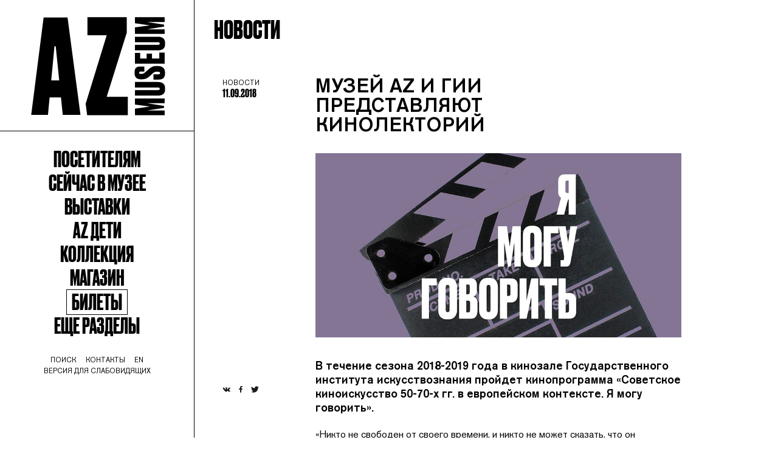

--- FILE ---
content_type: text/html; charset=UTF-8
request_url: https://museum-az.com/news/gii-i-muzey-az-predstavlyayut-kinolektoriy/
body_size: 16785
content:
<!DOCTYPE html>
<html class="     ">

<head>

    <title>
        Музей AZ и ГИИ представляют кинолекторий     </title>

    <meta property="og:url" content="https://museum-az.com/news/gii-i-muzey-az-predstavlyayut-kinolektoriy/">
    <meta property="og:type" content="website">
    <meta property="og:title"
          content="Музей AZ и ГИИ представляют кинолекторий ">
    <meta property="og:description"
          content="В течение сезона 2018-2019 года в кинозале Государственного института искусствознания пройдет кинопрограмма «Советское киноискусство 50-70-х гг. в европейском контексте. Я могу говорить».&lt;br&gt;">
            <meta property="og:image"
              content="https://museum-az.com/upload/iblock/e98/e98719644d815d88a7029952e4e82e3a.jpg">
        <meta property="og:site_name" content="AZ Museum">

    <meta name="twitter:card" content="summary_large_image"/>
    <meta name="twitter:site" content="@Museum_AZ"/>
    <meta name="twitter:title"
          content="Музей AZ и ГИИ представляют кинолекторий "/>
    <meta name="twitter:description"
          content="В течение сезона 2018-2019 года в кинозале Государственного института искусствознания пройдет кинопрограмма «Советское киноискусство 50-70-х гг. в европейском контексте. Я могу говорить».&lt;br&gt;"/>
    <meta name="twitter:image" content="https://museum-az.com/upload/iblock/e98/e98719644d815d88a7029952e4e82e3a.jpg"/>


    <meta name="viewport" content="width=device-width, initial-scale=1.0, user-scalable=no">
    <meta name="format-detection" content="telephone=no">
    <meta charset="utf-8">
    <meta http-equiv="Cache-Control" content="no-cache">

    <link rel="apple-touch-icon" sizes="57x57" href="/local/templates/muzeum_az/common/images/apple-icon-57x57.png">
    <link rel="apple-touch-icon" sizes="60x60" href="/local/templates/muzeum_az/common/images/apple-icon-60x60.png">
    <link rel="apple-touch-icon" sizes="72x72" href="/local/templates/muzeum_az/common/images/apple-icon-72x72.png">
    <link rel="apple-touch-icon" sizes="76x76" href="/local/templates/muzeum_az/common/images/apple-icon-76x76.png">
    <link rel="apple-touch-icon" sizes="114x114" href="/local/templates/muzeum_az/common/images/apple-icon-114x114.png">
    <link rel="apple-touch-icon" sizes="120x120" href="/local/templates/muzeum_az/common/images/apple-icon-120x120.png">
    <link rel="apple-touch-icon" sizes="144x144" href="/local/templates/muzeum_az/common/images/apple-icon-144x144.png">
    <link rel="apple-touch-icon" sizes="152x152" href="/local/templates/muzeum_az/common/images/apple-icon-152x152.png">
    <link rel="apple-touch-icon" sizes="180x180" href="/local/templates/muzeum_az/common/images/apple-icon-180x180.png">
    <link rel="icon" type="image/png" sizes="192x192"
          href="/local/templates/muzeum_az/common/images/android-icon-192x192.png">
    <link rel="icon" type="image/png" sizes="32x32" href="/local/templates/muzeum_az/common/images/favicon-32x32.png">
    <link rel="icon" type="image/png" sizes="96x96" href="/local/templates/muzeum_az/common/images/favicon-96x96.png">
    <link rel="icon" type="image/png" sizes="16x16" href="/local/templates/muzeum_az/common/images/favicon-16x16.png">
    <link rel="manifest" href="/local/templates/muzeum_az/common/images/manifest.json">
    <link rel="preload" href="/local/templates/muzeum_az/common/fonts/AkzidenzGroteskPro-Regular.woff2" as="font"
          type="font/woff2" crossorigin>
    <link rel="preload" href="/local/templates/muzeum_az/common/fonts/AkzidenzGroteskPro-Md.woff2" as="font"
          type="font/woff2" crossorigin>
    <link rel="preload" href="/local/templates/muzeum_az/common/fonts/DrukCyTTBold.woff2" as="font" type="font/woff2"
          crossorigin>
    <meta name="msapplication-TileColor" content="#ffffff">
    <meta name="msapplication-TileImage" content="/local/templates/muzeum_az/common/images/ms-icon-144x144.png">
    <meta name="theme-color" content="#ffffff">
    <link rel="preload" href="/local/templates/muzeum_az/common/style/main.css?1767338399" as="style"/>
    <link rel="stylesheet" href="/local/templates/muzeum_az/common/style/main.css?1767338399">
    <link rel="stylesheet" href="https://unpkg.com/swiper@8/swiper-bundle.min.css"/>
    <link rel="stylesheet" href="https://cdnjs.cloudflare.com/ajax/libs/fancybox/3.5.7/jquery.fancybox.min.css">
    <script src="/local/templates/muzeum_az/common/script/jquery-3.5.0.min.js"></script>
    <script type="text/javascript"
            src="https://cdnjs.cloudflare.com/ajax/libs/fancybox/3.5.7/jquery.fancybox.min.js"></script>
    <script src="https://unpkg.com/swiper@8/swiper-bundle.min.js"></script>
    <script src="https://cdnjs.cloudflare.com/ajax/libs/clipboard.js/2.0.10/clipboard.min.js"></script>

    <meta http-equiv="Content-Type" content="text/html; charset=UTF-8" />
<meta name="keywords" content=" " />
<meta name="description" content="В течение сезона 2018-2019 года в кинозале Государственного института искусствознания пройдет кинопрограмма «Советское киноискусство 50-70-х гг. в европейском контексте. Я могу говорить».&amp;lt;br&amp;gt;" />
<link href="/local/templates/muzeum_az/template_styles.css?169753800531740" type="text/css"  data-template-style="true"  rel="stylesheet" />
<script type="text/javascript">if(!window.BX)window.BX={};if(!window.BX.message)window.BX.message=function(mess){if(typeof mess==='object'){for(let i in mess) {BX.message[i]=mess[i];} return true;}};</script>
<script type="text/javascript">(window.BX||top.BX).message({'JS_CORE_LOADING':'Загрузка...','JS_CORE_NO_DATA':'- Нет данных -','JS_CORE_WINDOW_CLOSE':'Закрыть','JS_CORE_WINDOW_EXPAND':'Развернуть','JS_CORE_WINDOW_NARROW':'Свернуть в окно','JS_CORE_WINDOW_SAVE':'Сохранить','JS_CORE_WINDOW_CANCEL':'Отменить','JS_CORE_WINDOW_CONTINUE':'Продолжить','JS_CORE_H':'ч','JS_CORE_M':'м','JS_CORE_S':'с','JSADM_AI_HIDE_EXTRA':'Скрыть лишние','JSADM_AI_ALL_NOTIF':'Показать все','JSADM_AUTH_REQ':'Требуется авторизация!','JS_CORE_WINDOW_AUTH':'Войти','JS_CORE_IMAGE_FULL':'Полный размер'});</script>

<script type="text/javascript" src="/bitrix/js/main/core/core.js?1692200252486439"></script>

<script>BX.setJSList(['/bitrix/js/main/core/core_ajax.js','/bitrix/js/main/core/core_promise.js','/bitrix/js/main/polyfill/promise/js/promise.js','/bitrix/js/main/loadext/loadext.js','/bitrix/js/main/loadext/extension.js','/bitrix/js/main/polyfill/promise/js/promise.js','/bitrix/js/main/polyfill/find/js/find.js','/bitrix/js/main/polyfill/includes/js/includes.js','/bitrix/js/main/polyfill/matches/js/matches.js','/bitrix/js/ui/polyfill/closest/js/closest.js','/bitrix/js/main/polyfill/fill/main.polyfill.fill.js','/bitrix/js/main/polyfill/find/js/find.js','/bitrix/js/main/polyfill/matches/js/matches.js','/bitrix/js/main/polyfill/core/dist/polyfill.bundle.js','/bitrix/js/main/core/core.js','/bitrix/js/main/polyfill/intersectionobserver/js/intersectionobserver.js','/bitrix/js/main/lazyload/dist/lazyload.bundle.js','/bitrix/js/main/polyfill/core/dist/polyfill.bundle.js','/bitrix/js/main/parambag/dist/parambag.bundle.js']);
</script>
<script type="text/javascript">(window.BX||top.BX).message({'LANGUAGE_ID':'ru','FORMAT_DATE':'DD.MM.YYYY','FORMAT_DATETIME':'DD.MM.YYYY HH:MI:SS','COOKIE_PREFIX':'BITRIX_SM','SERVER_TZ_OFFSET':'10800','UTF_MODE':'Y','SITE_ID':'s1','SITE_DIR':'/','USER_ID':'','SERVER_TIME':'1767338399','USER_TZ_OFFSET':'0','USER_TZ_AUTO':'Y','bitrix_sessid':'85aaf62cb486d4b16e8f7d0ff3bf533d'});</script>


<script type="text/javascript" src="/bitrix/js/main/core/core_fx.js?153295360816888"></script>
<script type="text/javascript" src="/bitrix/js/yandex.metrika/script.js?16922005776603"></script>
            <script type="text/javascript">
                window.dataLayerName = 'dataLayer';
                var dataLayerName = window.dataLayerName;
            </script>
            <!-- Yandex.Metrika counter -->
            <script type="text/javascript">
                (function (m, e, t, r, i, k, a) {
                    m[i] = m[i] || function () {
                        (m[i].a = m[i].a || []).push(arguments)
                    };
                    m[i].l = 1 * new Date();
                    k = e.createElement(t), a = e.getElementsByTagName(t)[0], k.async = 1, k.src = r, a.parentNode.insertBefore(k, a)
                })
                (window, document, "script", "https://mc.yandex.ru/metrika/tag.js", "ym");

                ym("50151949", "init", {
                    clickmap: true,
                    trackLinks: true,
                    accurateTrackBounce: true,
                    webvisor: true,
                    ecommerce: dataLayerName,
                    params: {
                        __ym: {
                            "ymCmsPlugin": {
                                "cms": "1c-bitrix",
                                "cmsVersion": "23.300",
                                "pluginVersion": "1.0.8",
                                'ymCmsRip': 1597463007                            }
                        }
                    }
                });

                document.addEventListener("DOMContentLoaded", function() {
                                    });

            </script>
            <!-- /Yandex.Metrika counter -->
                        <script type="text/javascript">
                window.dataLayerName = 'dataLayer';
                var dataLayerName = window.dataLayerName;
            </script>
            <!-- Yandex.Metrika counter -->
            <script type="text/javascript">
                (function (m, e, t, r, i, k, a) {
                    m[i] = m[i] || function () {
                        (m[i].a = m[i].a || []).push(arguments)
                    };
                    m[i].l = 1 * new Date();
                    k = e.createElement(t), a = e.getElementsByTagName(t)[0], k.async = 1, k.src = r, a.parentNode.insertBefore(k, a)
                })
                (window, document, "script", "https://mc.yandex.ru/metrika/tag.js", "ym");

                ym("50151949", "init", {
                    clickmap: true,
                    trackLinks: true,
                    accurateTrackBounce: true,
                    webvisor: true,
                    ecommerce: dataLayerName,
                    params: {
                        __ym: {
                            "ymCmsPlugin": {
                                "cms": "1c-bitrix",
                                "cmsVersion": "23.300",
                                "pluginVersion": "1.0.8",
                                'ymCmsRip': 1597463007                            }
                        }
                    }
                });

                document.addEventListener("DOMContentLoaded", function() {
                                    });

            </script>
            <!-- /Yandex.Metrika counter -->
                    <script type="text/javascript">
            window.counters = ["50151949","50151949"];
        </script>
        
<script>window[window.dataLayerName] = window[window.dataLayerName] || [];</script>



<script type="text/javascript">var _ba = _ba || []; _ba.push(["aid", "139f8f95d230c56749f4c578ce5f5645"]); _ba.push(["host", "museum-az.com"]); (function() {var ba = document.createElement("script"); ba.type = "text/javascript"; ba.async = true;ba.src = (document.location.protocol == "https:" ? "https://" : "http://") + "bitrix.info/ba.js";var s = document.getElementsByTagName("script")[0];s.parentNode.insertBefore(ba, s);})();</script>



</head>


<body class="">


<div class="header">
    <div class="e-infoMobileText">
        <!--div class="text_title">Часы работы</div-->
        <div class="text_s">
            Вт, Ср, Пт – Вс&nbsp;&nbsp;&nbsp;&nbsp;&nbsp;12:00 – 20:00</br> Чт&nbsp;&nbsp;&nbsp;&nbsp;&nbsp;&nbsp;&nbsp;&nbsp;&nbsp;&nbsp;&nbsp;&nbsp;&nbsp;12:00 – 21:00</br>Пн&nbsp;&nbsp;&nbsp;&nbsp;&nbsp;&nbsp;&nbsp;&nbsp;&nbsp;&nbsp;&nbsp;&nbsp;&nbsp;&nbsp;&nbsp;&nbsp;&nbsp;&nbsp;&nbsp;Выходной</br>Касса закрывается за 30 минут</br>до окончания работы Музея        </div>

    </div>
    <div class="header__inner">
        <div class="header__content">
            <div class="e-logo"><a href="/"><img
                            src="/local/templates/muzeum_az/common/images/logo.svg"></a></div>
            <div class="e-burger">
                <div class="e-burger__button"></div>
            </div>
            <div class="e-infoMobile">
                <div class="e-infoMobile__open">
                    <svg>
                        <use xlink:href="/local/templates/muzeum_az/common/icons/icons.svg#icon-time"></use>
                    </svg>
                </div>
                <div class="e-infoMobile__close">
                    <svg>
                        <use xlink:href="/local/templates/muzeum_az/common/icons/icons.svg#icon-timeClose"></use>
                    </svg>
                </div>
            </div>
        </div>
    </div>
    <div class="header__menu">
        <div class="headerMenu">
            <div class="headerMenu__more">
                <div class="headerMenu__moreBack">
                    <div class="e-arrow e-arrow--left">
                        <svg>
                            <use xlink:href="/local/templates/muzeum_az/common/icons/icons.svg#icon-arrow-left">
                            </use>
                        </svg>
                    </div>
                </div>
                <div class="headerMenu__eventList">
                    <div class="nav-more nav-more--xs">
                        <div class="nav-more__item">
                            <a href="/about/">О музее</a>
                        </div>
                        <div class="nav-more__item">
                            <a href="/az-online/">Az Online</a>
                        </div>
                        <div class="nav-more__item">
                            <a href="/news/">Новости</a>
                        </div>
                    </div>
                                            <div class="event event--full"><a href="/az/"></a>
                            <div class="event__inner">
                                <div class="event__left">
                                    <div class="event__image"
                                         style="background-image:url(/upload/iblock/c4e/c4ed762d3388d6da0ee647abd5952ec7.JPG)">
                                    </div>
                                </div>
                                <div class="event__right">
                                    <div class="event__badge">
                                        <div class="e-badge"><span>
                                                    материал                                                </span></div>
                                    </div>
                                    <div class="event__title">
                                        <h3>
                                            Анатолий Зверев                                        </h3>
                                    </div>
                                </div>
                            </div>
                        </div>
                                            <div class="event event--full"><a href="/az_art/"></a>
                            <div class="event__inner">
                                <div class="event__left">
                                    <div class="event__image"
                                         style="background-image:url(/upload/iblock/162/16281a47d8ef7dcbf7acfc69ad624331.jpg)">
                                    </div>
                                </div>
                                <div class="event__right">
                                    <div class="event__badge">
                                        <div class="e-badge"><span>
                                                    материал                                                </span></div>
                                    </div>
                                    <div class="event__title">
                                        <h3>
                                            Cоветское неофициальное искусство от а до z                                        </h3>
                                    </div>
                                </div>
                            </div>
                        </div>
                                            <div class="event event--full"><a href="/history/"></a>
                            <div class="event__inner">
                                <div class="event__left">
                                    <div class="event__image"
                                         style="background-image:url(/upload/iblock/b93/b93de49c9205019981372fa4f13b860b.jpg)">
                                    </div>
                                </div>
                                <div class="event__right">
                                    <div class="event__badge">
                                        <div class="e-badge"><span>
                                                    материал                                                </span></div>
                                    </div>
                                    <div class="event__title">
                                        <h3>
                                            История музея                                        </h3>
                                    </div>
                                </div>
                            </div>
                        </div>
                                    </div>
            </div>
            <div class="headerMenu__inner">
                <div class="headerMenu__top">
                    <nav class="nav">
	<div class="nav__item  "><a href="/visit/">Посетителям</a></div>
	<div class="nav__item  "><a href="/event/">Сейчас в музее</a></div>
	<div class="nav__item  "><a href="/az-show/">Выставки</a></div>
	<div class="nav__item  red"><a href="/az-deti/">Az Дети</a></div>
	<div class="nav__item  "><a href="/art/">Коллекция</a></div>
	<div class="nav__item  "><a href="https://shop.museum-az.com">Магазин</a></div>
	<div class="nav__item nav__item--highlight"><a href="/tickets">Билеты</a></div>
	<div class="nav__item nav__item--more"><a href="#">Еще разделы</a></div>
</nav>
                </div>
                <div class="headerMenu__bottom">
                    <nav class="nav nav--simple">
                        <div class="nav__item"><a href="/search/">
                                поиск                            </a></div>
                        <div class="nav__item"><a
                                    href="/contacts/">контакты</a></div>
                        <div class="nav__item">
                                                                                        <div class="nav__item"><a
                                            href="/en/news/gii-i-muzey-az-predstavlyayut-kinolektoriy/">en</a>
                                </div>
                                                        </div>
                    </nav>

                                    </div>
            </div>
        </div>
    </div>

    <!--<div id="preloader_mobile">
    <div id="load"><span>Загружаем</span></div>
</div>-->

</div>

<div class="menuWrap">
    <div class="menu">
        <div class="logo">
            <div class="logo__object"><a href="/">
                    <div class="logo__left">
                        <svg width="89px" height="175px" viewBox="0 0 89 175" version="1.1"
                             xmlns="http://www.w3.org/2000/svg" xmlns:xlink="http://www.w3.org/1999/xlink">
                            <g id="menu" stroke="none" stroke-width="1" fill="none" fill-rule="evenodd">
                                <g id="Desktop-HD-Copy-3" transform="translate(-55.000000, -31.000000)"
                                   fill="#000000">
                                    <path
                                            d="M91.1184374,143.888142 L96.912515,82.7910854 L98.0381267,82.5787701 L99.1637383,82.787768 L105.413539,143.888142 L91.1184374,143.888142 Z M77.5255976,31.3120792 L55.3769471,205.341823 L85.2903257,205.341823 L88.2380005,174.255871 L108.519763,174.255871 L111.699034,205.341823 L143.341505,205.341823 L120.260656,31.3120792 L77.5255976,31.3120792 Z"
                                            id="Fill-2"></path>
                                </g>
                            </g>
                        </svg>
                    </div>
                    <div class="logo__right">
                        <svg width="142px" height="175px" viewBox="0 0 142 175" version="1.1"
                             xmlns="http://www.w3.org/2000/svg" xmlns:xlink="http://www.w3.org/1999/xlink">
                            <g id="menu" stroke="none" stroke-width="1" fill="none" fill-rule="evenodd">
                                <g id="Desktop-HD-Copy-3" transform="translate(-1173.000000, -31.000000)"
                                   fill="#000000">
                                    <g id="Group-2" transform="translate(1173.000000, 31.000000)">
                                        <polygon id="Fill-3"
                                                 points="73.7721854 27.8741768 73.7721854 0.312162145 3.78420971 0.312162145 3.78420971 32.3410926 38.0614087 32.3410926 0.580865049 154.120528 3.26290874 174.341906 75.6473748 174.341906 75.6473748 141.845218 38.0614087 141.845218">
                                        </polygon>
                                        <g id="Group" transform="translate(87.000000, 0.177143)">
                                            <polygon id="Fill-4"
                                                     points="1.32875 155.346325 28.0579167 158.954028 1.32875 162.563388 1.32875 174.164431 54.2170833 174.164431 54.2170833 165.957946 22.9395833 165.957946 53.1429167 161.218172 53.1429167 157.680135 22.9395833 153.011686 54.2170833 153.011686 54.2170833 144.52239 1.32875 144.52239">
                                            </polygon>
                                            <path
                                                    d="M11.2104167,110.465101 L13.4845833,110.465101 C18.60375,110.465101 22.6554167,109.404354 26.9204167,105.442517 L32.9629167,99.9944717 C36.0195833,97.1647063 37.5120833,96.9532203 41.20875,96.9532203 L42.20375,96.9532203 C44.7629167,96.9532203 46.0429167,97.731157 46.0429167,99.2870304 C46.0429167,100.914228 44.97625,101.692165 42.84375,101.692165 L34.3845833,101.692165 L34.3845833,110.961057 L43.9095833,110.961057 C51.01875,110.961057 54.8570833,107.352525 54.8570833,100.207616 L54.8570833,98.368103 C54.8570833,90.5149235 49.73875,86.906392 41.7779167,86.906392 L39.2895833,86.906392 C34.66875,86.906392 31.1145833,87.8974734 25.71125,92.6364182 L19.6695833,98.0139677 C17.0395833,100.348607 15.3329167,100.914228 12.8454167,100.914228 L11.6370833,100.914228 C9.85958333,100.914228 8.79291667,100.489598 8.79291667,98.8623997 C8.79291667,97.1647063 9.85958333,96.8114003 11.5654167,96.8114003 L18.17625,96.8114003 L18.17625,87.7556534 L11.0679167,87.7556534 C3.95875,87.7556534 0.689583333,90.5149235 0.689583333,97.8721477 L0.689583333,99.7821564 C0.689583333,106.362273 4.38625,110.465101 11.2104167,110.465101"
                                                    id="Fill-5"></path>
                                            <path
                                                    d="M41.9195833,115.22055 L1.32875,115.22055 L1.32875,125.079115 L42.2745833,125.079115 C44.47625,125.079115 45.5429167,125.799826 45.5445833,127.174899 L45.5445833,127.474297 C45.5445833,128.918207 44.47875,129.640577 42.2745833,129.640577 L1.32875,129.640577 L1.32875,139.499141 L41.9195833,139.499141 C50.7345833,139.499141 54.9995833,135.608629 54.9995833,128.745701 L54.9995833,126.115811 C54.9995833,119.324208 50.7345833,115.22055 41.9195833,115.22055"
                                                    id="Fill-7"></path>
                                            <path
                                                    d="M41.9195833,34.800475 L1.32875,34.800475 L1.32875,44.6590393 L42.2745833,44.6590393 C44.47625,44.6590393 45.5429167,45.3797504 45.5445833,46.754824 L45.5445833,47.0542218 C45.5445833,48.498132 44.47875,49.2205018 42.2745833,49.2205018 L1.32875,49.2205018 L1.32875,59.0790661 L41.9195833,59.0790661 C50.7345833,59.0790661 54.9995833,55.1885533 54.9995833,48.3247964 L54.9995833,45.6957353 C54.9995833,38.9041325 50.7345833,34.800475 41.9195833,34.800475"
                                                    id="Fill-9"></path>
                                            <polygon id="Fill-11"
                                                     points="54.2174167 21.5712387 22.9399167 21.5712387 53.14325 16.8306352 53.14325 13.2934285 22.9399167 8.62414967 54.2174167 8.62414967 54.2174167 0.134853416 1.32908333 0.134853416 1.32908333 10.9587891 28.0574167 14.5673205 1.32908333 18.175852 1.32908333 29.7777243 54.2174167 29.7777243">
                                            </polygon>
                                            <polygon id="Fill-13"
                                                     points="54.2174167 63.0868499 44.6924167 63.0868499 44.6924167 73.4264412 31.68325 73.4264412 31.68325 64.893189 22.1574167 64.893189 22.1574167 73.4264412 10.6415833 73.4264412 10.6415833 63.5819759 1.32908333 63.5819759 1.32908333 82.8354941 54.2174167 82.8354941">
                                            </polygon>
                                        </g>
                                    </g>
                                </g>
                            </g>
                        </svg>
                    </div>
                </a></div>
            <div class="logo__content">
                <div class="menuSlider">
                    <div class="menuSlider__wrap">
                                                        <div class="event"><a href="/event/anatoliy-zverev-otkrytoe-khranenie/"></a>
                                    <div class="event__inner">
                                        <div class="event__left">
                                            <div class="event__image"
                                                 style="background-image:url(/upload/imager/05ace4ecc4ed838b082bfd495090ccc2.jpg); background-position:100%;">
                                            </div>
                                        </div>
                                        <div class="event__right">
                                            <div class="event__badge">
                                                <div class="e-badge e-badge--simple">
                                                        <span>
                                                            Выставка                                                        </span>
                                                </div>
                                            </div>
                                            <div class="event__title">
                                                <h3>
                                                    Анатолий Зверев. Открытое хранение                                                </h3>
                                            </div>
                                            <div class="event__date">
                                                до 4 октября                                            </div>
                                        </div>
                                    </div>
                                </div>
                                                            <div class="event"><a href="/event/krasnopevtsev-ravnovesie-neravnogo/"></a>
                                    <div class="event__inner">
                                        <div class="event__left">
                                            <div class="event__image"
                                                 style="background-image:url(/upload/imager/4b038f545398ec68ee969afc946f3bb2.jpg); background-position:100%;">
                                            </div>
                                        </div>
                                        <div class="event__right">
                                            <div class="event__badge">
                                                <div class="e-badge e-badge--simple">
                                                        <span>
                                                            Выставка                                                        </span>
                                                </div>
                                            </div>
                                            <div class="event__title">
                                                <h3>
                                                    Краснопевцев. Равновесие неравного                                                </h3>
                                            </div>
                                            <div class="event__date">
                                                до 1 февраля                                            </div>
                                        </div>
                                    </div>
                                </div>
                                                            <div class="event"><a href="/event/kak-nayavu-kinoprogramma-o-chudesakh/"></a>
                                    <div class="event__inner">
                                        <div class="event__left">
                                            <div class="event__image"
                                                 style="background-image:url(/upload/imager/1e1f06ecf0979f22f3811b19ecd4ad9b.jpg); background-position:100%;">
                                            </div>
                                        </div>
                                        <div class="event__right">
                                            <div class="event__badge">
                                                <div class="e-badge e-badge--simple">
                                                        <span>
                                                            Кинопрограмма                                                        </span>
                                                </div>
                                            </div>
                                            <div class="event__title">
                                                <h3>
                                                    КАК НАЯВУ. Кинопрограмма о чудесах                                                </h3>
                                            </div>
                                            <div class="event__date">
                                                16:00                                            </div>
                                        </div>
                                    </div>
                                </div>
                                                            <div class="event"><a href="/event/muzykalnaya-programma-a-vy-znaete-chto-u-barochnye-tantsy/"></a>
                                    <div class="event__inner">
                                        <div class="event__left">
                                            <div class="event__image"
                                                 style="background-image:url(/upload/imager/be49b1fe32c20c5067c0967b79fa824a.jpg); background-position:100%;">
                                            </div>
                                        </div>
                                        <div class="event__right">
                                            <div class="event__badge">
                                                <div class="e-badge e-badge--simple">
                                                        <span>
                                                            Для детей                                                        </span>
                                                </div>
                                            </div>
                                            <div class="event__title">
                                                <h3>
                                                    Музыкальная программа «А вы знаете, что У… / Барочные танцы»                                                </h3>
                                            </div>
                                            <div class="event__date">
                                                12:00                                            </div>
                                        </div>
                                    </div>
                                </div>
                                                            <div class="event"><a href="/event/ekskursionnyy-marshrut-vokrug-mayakovki-mesta-sily-sovetskogo-andegraunda/"></a>
                                    <div class="event__inner">
                                        <div class="event__left">
                                            <div class="event__image"
                                                 style="background-image:url(/upload/imager/4d965d6d6113aefcb72682326cc0a171.jpg); background-position:100%;">
                                            </div>
                                        </div>
                                        <div class="event__right">
                                            <div class="event__badge">
                                                <div class="e-badge e-badge--simple">
                                                        <span>
                                                            Экскурсия                                                        </span>
                                                </div>
                                            </div>
                                            <div class="event__title">
                                                <h3>
                                                    Экскурсионный маршрут / Вокруг Маяковки: места силы советского андеграунда                                                </h3>
                                            </div>
                                            <div class="event__date">
                                                12:30                                            </div>
                                        </div>
                                    </div>
                                </div>
                                                            <div class="event"><a href="/event/sbornaya-ekskursiya-po-vystavke-otkrytoe-khranenie194569011924054639892544480018194319/"></a>
                                    <div class="event__inner">
                                        <div class="event__left">
                                            <div class="event__image"
                                                 style="background-image:url(/upload/imager/af603848bb0628e193bac3c6aa152f41.jpg); background-position:100%;">
                                            </div>
                                        </div>
                                        <div class="event__right">
                                            <div class="event__badge">
                                                <div class="e-badge e-badge--simple">
                                                        <span>
                                                            Экскурсия                                                        </span>
                                                </div>
                                            </div>
                                            <div class="event__title">
                                                <h3>
                                                    Сборная экскурсия по выставке «Анатолий Зверев. Открытое хранение»                                                </h3>
                                            </div>
                                            <div class="event__date">
                                                13:00                                            </div>
                                        </div>
                                    </div>
                                </div>
                                                            <div class="event"><a href="/event/sbornaya-ekskursiya-po-vystavke-otkrytoe-khranenie1945690119240546398925444800181943192284/"></a>
                                    <div class="event__inner">
                                        <div class="event__left">
                                            <div class="event__image"
                                                 style="background-image:url(/upload/imager/af603848bb0628e193bac3c6aa152f41.jpg); background-position:100%;">
                                            </div>
                                        </div>
                                        <div class="event__right">
                                            <div class="event__badge">
                                                <div class="e-badge e-badge--simple">
                                                        <span>
                                                            Экскурсия                                                        </span>
                                                </div>
                                            </div>
                                            <div class="event__title">
                                                <h3>
                                                    Сборная экскурсия по выставке «Анатолий Зверев. Открытое хранение»                                                </h3>
                                            </div>
                                            <div class="event__date">
                                                13:00                                            </div>
                                        </div>
                                    </div>
                                </div>
                                                            <div class="event"><a href="/event/sbornaya-ekskursiya-po-vystavke-otkrytoe-khranenie19456901192405463989254448001819431922845994/"></a>
                                    <div class="event__inner">
                                        <div class="event__left">
                                            <div class="event__image"
                                                 style="background-image:url(/upload/imager/af603848bb0628e193bac3c6aa152f41.jpg); background-position:100%;">
                                            </div>
                                        </div>
                                        <div class="event__right">
                                            <div class="event__badge">
                                                <div class="e-badge e-badge--simple">
                                                        <span>
                                                            Экскурсия                                                        </span>
                                                </div>
                                            </div>
                                            <div class="event__title">
                                                <h3>
                                                    Сборная экскурсия по выставке «Анатолий Зверев. Открытое хранение»                                                </h3>
                                            </div>
                                            <div class="event__date">
                                                13:00                                            </div>
                                        </div>
                                    </div>
                                </div>
                                                            <div class="event"><a href="/event/sbornaya-ekskursiya-po-vystavke-otkrytoe-khranenie194569011924054639892544480018194319228459944651/"></a>
                                    <div class="event__inner">
                                        <div class="event__left">
                                            <div class="event__image"
                                                 style="background-image:url(/upload/imager/af603848bb0628e193bac3c6aa152f41.jpg); background-position:100%;">
                                            </div>
                                        </div>
                                        <div class="event__right">
                                            <div class="event__badge">
                                                <div class="e-badge e-badge--simple">
                                                        <span>
                                                            Экскурсия                                                        </span>
                                                </div>
                                            </div>
                                            <div class="event__title">
                                                <h3>
                                                    Сборная экскурсия по выставке «Анатолий Зверев. Открытое хранение»                                                </h3>
                                            </div>
                                            <div class="event__date">
                                                13:00                                            </div>
                                        </div>
                                    </div>
                                </div>
                                                            <div class="event"><a href="/event/sbornaya-ekskursiya-po-vystavke-otkrytoe-khranenie1945690119240546398925444800181943192284599446517494/"></a>
                                    <div class="event__inner">
                                        <div class="event__left">
                                            <div class="event__image"
                                                 style="background-image:url(/upload/imager/af603848bb0628e193bac3c6aa152f41.jpg); background-position:100%;">
                                            </div>
                                        </div>
                                        <div class="event__right">
                                            <div class="event__badge">
                                                <div class="e-badge e-badge--simple">
                                                        <span>
                                                            Экскурсия                                                        </span>
                                                </div>
                                            </div>
                                            <div class="event__title">
                                                <h3>
                                                    Сборная экскурсия по выставке «Анатолий Зверев. Открытое хранение»                                                </h3>
                                            </div>
                                            <div class="event__date">
                                                14:00                                            </div>
                                        </div>
                                    </div>
                                </div>
                                                            <div class="event"><a href="/event/sbornaya-ekskursiya-po-vystavke-otkrytoe-khranenie19456901192405463989254448001819431922845994465174944939/"></a>
                                    <div class="event__inner">
                                        <div class="event__left">
                                            <div class="event__image"
                                                 style="background-image:url(/upload/imager/af603848bb0628e193bac3c6aa152f41.jpg); background-position:100%;">
                                            </div>
                                        </div>
                                        <div class="event__right">
                                            <div class="event__badge">
                                                <div class="e-badge e-badge--simple">
                                                        <span>
                                                            Экскурсия                                                        </span>
                                                </div>
                                            </div>
                                            <div class="event__title">
                                                <h3>
                                                    Сборная экскурсия по выставке «Анатолий Зверев. Открытое хранение»                                                </h3>
                                            </div>
                                            <div class="event__date">
                                                14:00                                            </div>
                                        </div>
                                    </div>
                                </div>
                                                            <div class="event"><a href="/event/sbornaya-ekskursiya-po-vystavke-otkrytoe-khranenie194569011924054639892544480018194319228459944651749449399196/"></a>
                                    <div class="event__inner">
                                        <div class="event__left">
                                            <div class="event__image"
                                                 style="background-image:url(/upload/imager/af603848bb0628e193bac3c6aa152f41.jpg); background-position:100%;">
                                            </div>
                                        </div>
                                        <div class="event__right">
                                            <div class="event__badge">
                                                <div class="e-badge e-badge--simple">
                                                        <span>
                                                            Экскурсия                                                        </span>
                                                </div>
                                            </div>
                                            <div class="event__title">
                                                <h3>
                                                    Сборная экскурсия по выставке «Анатолий Зверев. Открытое хранение»                                                </h3>
                                            </div>
                                            <div class="event__date">
                                                14:00                                            </div>
                                        </div>
                                    </div>
                                </div>
                                                            <div class="event"><a href="/event/sbornaya-ekskursiya-po-vystavke-otkrytoe-khranenie1945690119240546398925444800181943192284599446517494493991967442/"></a>
                                    <div class="event__inner">
                                        <div class="event__left">
                                            <div class="event__image"
                                                 style="background-image:url(/upload/imager/af603848bb0628e193bac3c6aa152f41.jpg); background-position:100%;">
                                            </div>
                                        </div>
                                        <div class="event__right">
                                            <div class="event__badge">
                                                <div class="e-badge e-badge--simple">
                                                        <span>
                                                            Экскурсия                                                        </span>
                                                </div>
                                            </div>
                                            <div class="event__title">
                                                <h3>
                                                    Сборная экскурсия по выставке «Анатолий Зверев. Открытое хранение»                                                </h3>
                                            </div>
                                            <div class="event__date">
                                                14:00                                            </div>
                                        </div>
                                    </div>
                                </div>
                                                            <div class="event"><a href="/event/sbornaya-ekskursiya-po-vystavke-otkrytoe-khranenie19456901192405463989254448001819431922845994465174944939919674429720/"></a>
                                    <div class="event__inner">
                                        <div class="event__left">
                                            <div class="event__image"
                                                 style="background-image:url(/upload/imager/af603848bb0628e193bac3c6aa152f41.jpg); background-position:100%;">
                                            </div>
                                        </div>
                                        <div class="event__right">
                                            <div class="event__badge">
                                                <div class="e-badge e-badge--simple">
                                                        <span>
                                                            Экскурсия                                                        </span>
                                                </div>
                                            </div>
                                            <div class="event__title">
                                                <h3>
                                                    Сборная экскурсия по выставке «Анатолий Зверев. Открытое хранение»                                                </h3>
                                            </div>
                                            <div class="event__date">
                                                14:00                                            </div>
                                        </div>
                                    </div>
                                </div>
                                                            <div class="event"><a href="/event/sbornaya-ekskursiya-po-vystavke-otkrytoe-khranenie194569011924054639892544480018194319228459944651749449399196744297209941/"></a>
                                    <div class="event__inner">
                                        <div class="event__left">
                                            <div class="event__image"
                                                 style="background-image:url(/upload/imager/af603848bb0628e193bac3c6aa152f41.jpg); background-position:100%;">
                                            </div>
                                        </div>
                                        <div class="event__right">
                                            <div class="event__badge">
                                                <div class="e-badge e-badge--simple">
                                                        <span>
                                                            Экскурсия                                                        </span>
                                                </div>
                                            </div>
                                            <div class="event__title">
                                                <h3>
                                                    Сборная экскурсия по выставке «Анатолий Зверев. Открытое хранение»                                                </h3>
                                            </div>
                                            <div class="event__date">
                                                14:00                                            </div>
                                        </div>
                                    </div>
                                </div>
                                                            <div class="event"><a href="/event/sbornaya-ekskursiya-po-vystavke-otkrytoe-khranenie1945690119240546398925444800181943192284599446517494493991967442972099417034/"></a>
                                    <div class="event__inner">
                                        <div class="event__left">
                                            <div class="event__image"
                                                 style="background-image:url(/upload/imager/af603848bb0628e193bac3c6aa152f41.jpg); background-position:100%;">
                                            </div>
                                        </div>
                                        <div class="event__right">
                                            <div class="event__badge">
                                                <div class="e-badge e-badge--simple">
                                                        <span>
                                                            Экскурсия                                                        </span>
                                                </div>
                                            </div>
                                            <div class="event__title">
                                                <h3>
                                                    Сборная экскурсия по выставке «Анатолий Зверев. Открытое хранение»                                                </h3>
                                            </div>
                                            <div class="event__date">
                                                14:00                                            </div>
                                        </div>
                                    </div>
                                </div>
                                                            <div class="event"><a href="/event/sbornaya-ekskursiya-po-vystavke-otkrytoe-khranenie19456901192405463989254448001819431922845994465174944939919674429720994170341066/"></a>
                                    <div class="event__inner">
                                        <div class="event__left">
                                            <div class="event__image"
                                                 style="background-image:url(/upload/imager/af603848bb0628e193bac3c6aa152f41.jpg); background-position:100%;">
                                            </div>
                                        </div>
                                        <div class="event__right">
                                            <div class="event__badge">
                                                <div class="e-badge e-badge--simple">
                                                        <span>
                                                            Экскурсия                                                        </span>
                                                </div>
                                            </div>
                                            <div class="event__title">
                                                <h3>
                                                    Сборная экскурсия по выставке «Анатолий Зверев. Открытое хранение»                                                </h3>
                                            </div>
                                            <div class="event__date">
                                                14:00                                            </div>
                                        </div>
                                    </div>
                                </div>
                                                            <div class="event"><a href="/event/sbornaya-ekskursiya-po-vystavke-otkrytoe-khranenie194569011924054639892544480018194319228459944651749449399196744297209941703410669898/"></a>
                                    <div class="event__inner">
                                        <div class="event__left">
                                            <div class="event__image"
                                                 style="background-image:url(/upload/imager/af603848bb0628e193bac3c6aa152f41.jpg); background-position:100%;">
                                            </div>
                                        </div>
                                        <div class="event__right">
                                            <div class="event__badge">
                                                <div class="e-badge e-badge--simple">
                                                        <span>
                                                            Экскурсия                                                        </span>
                                                </div>
                                            </div>
                                            <div class="event__title">
                                                <h3>
                                                    Сборная экскурсия по выставке «Анатолий Зверев. Открытое хранение»                                                </h3>
                                            </div>
                                            <div class="event__date">
                                                14:00                                            </div>
                                        </div>
                                    </div>
                                </div>
                                                            <div class="event"><a href="/event/sbornaya-ekskursiya-po-vystavke-otkrytoe-khranenie1945690119240546398925444800181943192284599446517494493991967442972099417034106698987876/"></a>
                                    <div class="event__inner">
                                        <div class="event__left">
                                            <div class="event__image"
                                                 style="background-image:url(/upload/imager/af603848bb0628e193bac3c6aa152f41.jpg); background-position:100%;">
                                            </div>
                                        </div>
                                        <div class="event__right">
                                            <div class="event__badge">
                                                <div class="e-badge e-badge--simple">
                                                        <span>
                                                            Экскурсия                                                        </span>
                                                </div>
                                            </div>
                                            <div class="event__title">
                                                <h3>
                                                    Сборная экскурсия по выставке «Анатолий Зверев. Открытое хранение»                                                </h3>
                                            </div>
                                            <div class="event__date">
                                                14:00                                            </div>
                                        </div>
                                    </div>
                                </div>
                                                            <div class="event"><a href="/event/sbornaya-ekskursiya-po-vystavke-otkrytoe-khranenie19456901192405463989254448001819431922843105/"></a>
                                    <div class="event__inner">
                                        <div class="event__left">
                                            <div class="event__image"
                                                 style="background-image:url(/upload/imager/af603848bb0628e193bac3c6aa152f41.jpg); background-position:100%;">
                                            </div>
                                        </div>
                                        <div class="event__right">
                                            <div class="event__badge">
                                                <div class="e-badge e-badge--simple">
                                                        <span>
                                                            Экскурсия                                                        </span>
                                                </div>
                                            </div>
                                            <div class="event__title">
                                                <h3>
                                                    Сборная экскурсия по выставке «Анатолий Зверев. Открытое хранение»                                                </h3>
                                            </div>
                                            <div class="event__date">
                                                13:00                                            </div>
                                        </div>
                                    </div>
                                </div>
                                                            <div class="event"><a href="/event/sbornaya-ekskursiya-po-vystavke-otkrytoe-khranenie194569011924054639892544480018194319228431051588/"></a>
                                    <div class="event__inner">
                                        <div class="event__left">
                                            <div class="event__image"
                                                 style="background-image:url(/upload/imager/af603848bb0628e193bac3c6aa152f41.jpg); background-position:100%;">
                                            </div>
                                        </div>
                                        <div class="event__right">
                                            <div class="event__badge">
                                                <div class="e-badge e-badge--simple">
                                                        <span>
                                                            Экскурсия                                                        </span>
                                                </div>
                                            </div>
                                            <div class="event__title">
                                                <h3>
                                                    Сборная экскурсия по выставке «Анатолий Зверев. Открытое хранение»                                                </h3>
                                            </div>
                                            <div class="event__date">
                                                13:00                                            </div>
                                        </div>
                                    </div>
                                </div>
                                                            <div class="event"><a href="/event/sbornaya-ekskursiya-po-vystavke-otkrytoe-khranenie1945690119240546398925444800181943192284310515884469/"></a>
                                    <div class="event__inner">
                                        <div class="event__left">
                                            <div class="event__image"
                                                 style="background-image:url(/upload/imager/af603848bb0628e193bac3c6aa152f41.jpg); background-position:100%;">
                                            </div>
                                        </div>
                                        <div class="event__right">
                                            <div class="event__badge">
                                                <div class="e-badge e-badge--simple">
                                                        <span>
                                                            Экскурсия                                                        </span>
                                                </div>
                                            </div>
                                            <div class="event__title">
                                                <h3>
                                                    Сборная экскурсия по выставке «Анатолий Зверев. Открытое хранение»                                                </h3>
                                            </div>
                                            <div class="event__date">
                                                13:00                                            </div>
                                        </div>
                                    </div>
                                </div>
                                                            <div class="event"><a href="/event/sbornaya-ekskursiya-po-vystavke-otkrytoe-khranenie1945690119240546398925444800181943197785/"></a>
                                    <div class="event__inner">
                                        <div class="event__left">
                                            <div class="event__image"
                                                 style="background-image:url(/upload/imager/af603848bb0628e193bac3c6aa152f41.jpg); background-position:100%;">
                                            </div>
                                        </div>
                                        <div class="event__right">
                                            <div class="event__badge">
                                                <div class="e-badge e-badge--simple">
                                                        <span>
                                                            Экскурсия                                                        </span>
                                                </div>
                                            </div>
                                            <div class="event__title">
                                                <h3>
                                                    Сборная экскурсия по выставке «Анатолий Зверев. Открытое хранение»                                                </h3>
                                            </div>
                                            <div class="event__date">
                                                15:00                                            </div>
                                        </div>
                                    </div>
                                </div>
                                                            <div class="event"><a href="/event/sbornaya-ekskursiya-po-vystavke-otkrytoe-khranenie19456901192405463989254448001819431977851623/"></a>
                                    <div class="event__inner">
                                        <div class="event__left">
                                            <div class="event__image"
                                                 style="background-image:url(/upload/imager/af603848bb0628e193bac3c6aa152f41.jpg); background-position:100%;">
                                            </div>
                                        </div>
                                        <div class="event__right">
                                            <div class="event__badge">
                                                <div class="e-badge e-badge--simple">
                                                        <span>
                                                            Экскурсия                                                        </span>
                                                </div>
                                            </div>
                                            <div class="event__title">
                                                <h3>
                                                    Сборная экскурсия по выставке «Анатолий Зверев. Открытое хранение»                                                </h3>
                                            </div>
                                            <div class="event__date">
                                                15:00                                            </div>
                                        </div>
                                    </div>
                                </div>
                                                            <div class="event"><a href="/event/sbornaya-ekskursiya-po-vystavke-otkrytoe-khranenie194569011924054639892544480018194319778516237095/"></a>
                                    <div class="event__inner">
                                        <div class="event__left">
                                            <div class="event__image"
                                                 style="background-image:url(/upload/imager/af603848bb0628e193bac3c6aa152f41.jpg); background-position:100%;">
                                            </div>
                                        </div>
                                        <div class="event__right">
                                            <div class="event__badge">
                                                <div class="e-badge e-badge--simple">
                                                        <span>
                                                            Экскурсия                                                        </span>
                                                </div>
                                            </div>
                                            <div class="event__title">
                                                <h3>
                                                    Сборная экскурсия по выставке «Анатолий Зверев. Открытое хранение»                                                </h3>
                                            </div>
                                            <div class="event__date">
                                                15:00                                            </div>
                                        </div>
                                    </div>
                                </div>
                                                            <div class="event"><a href="/event/sbornaya-ekskursiya-po-vystavke-otkrytoe-khranenie1945690119240546398925444800181943197785162370954155/"></a>
                                    <div class="event__inner">
                                        <div class="event__left">
                                            <div class="event__image"
                                                 style="background-image:url(/upload/imager/af603848bb0628e193bac3c6aa152f41.jpg); background-position:100%;">
                                            </div>
                                        </div>
                                        <div class="event__right">
                                            <div class="event__badge">
                                                <div class="e-badge e-badge--simple">
                                                        <span>
                                                            Экскурсия                                                        </span>
                                                </div>
                                            </div>
                                            <div class="event__title">
                                                <h3>
                                                    Сборная экскурсия по выставке «Анатолий Зверев. Открытое хранение»                                                </h3>
                                            </div>
                                            <div class="event__date">
                                                15:00                                            </div>
                                        </div>
                                    </div>
                                </div>
                                                            <div class="event"><a href="/event/muzykalnaya-programma-a-vy-znaete-chto-u-fleyta-i-ee-raznovidnosti-/"></a>
                                    <div class="event__inner">
                                        <div class="event__left">
                                            <div class="event__image"
                                                 style="background-image:url(/upload/imager/de1b8cc4374cdef666209da01c3fe877.jpg); background-position:100%;">
                                            </div>
                                        </div>
                                        <div class="event__right">
                                            <div class="event__badge">
                                                <div class="e-badge e-badge--simple">
                                                        <span>
                                                            Для детей                                                        </span>
                                                </div>
                                            </div>
                                            <div class="event__title">
                                                <h3>
                                                    Музыкальная программа «А вы знаете, что У… / Флейта и ее разновидности»                                                 </h3>
                                            </div>
                                            <div class="event__date">
                                                14:00                                            </div>
                                        </div>
                                    </div>
                                </div>
                                                            <div class="event"><a href="/event/kinopokaz-nisha/"></a>
                                    <div class="event__inner">
                                        <div class="event__left">
                                            <div class="event__image"
                                                 style="background-image:url(/upload/imager/d05756704640f79906c4278b1a2ef6c6.jpg); background-position:100%;">
                                            </div>
                                        </div>
                                        <div class="event__right">
                                            <div class="event__badge">
                                                <div class="e-badge e-badge--simple">
                                                        <span>
                                                            Кинопрограмма                                                        </span>
                                                </div>
                                            </div>
                                            <div class="event__title">
                                                <h3>
                                                    Кинопоказ «Ниша»                                                </h3>
                                            </div>
                                            <div class="event__date">
                                                16:00                                            </div>
                                        </div>
                                    </div>
                                </div>
                                                            <div class="event"><a href="/event/kinopokaz-volnenie/"></a>
                                    <div class="event__inner">
                                        <div class="event__left">
                                            <div class="event__image"
                                                 style="background-image:url(/upload/imager/2b9905607fb9ba2e564412118186e9e9.jpg); background-position:100%;">
                                            </div>
                                        </div>
                                        <div class="event__right">
                                            <div class="event__badge">
                                                <div class="e-badge e-badge--simple">
                                                        <span>
                                                            Кинопрограмма                                                        </span>
                                                </div>
                                            </div>
                                            <div class="event__title">
                                                <h3>
                                                    Кинопоказ «Волнение»                                                </h3>
                                            </div>
                                            <div class="event__date">
                                                16:00                                            </div>
                                        </div>
                                    </div>
                                </div>
                                                            <div class="event"><a href="/event/kinopokaz-mokh/"></a>
                                    <div class="event__inner">
                                        <div class="event__left">
                                            <div class="event__image"
                                                 style="background-image:url(/upload/imager/bd508b33b6a4cd87a143583b304b743e.jpg); background-position:100%;">
                                            </div>
                                        </div>
                                        <div class="event__right">
                                            <div class="event__badge">
                                                <div class="e-badge e-badge--simple">
                                                        <span>
                                                            Кинопрограмма                                                        </span>
                                                </div>
                                            </div>
                                            <div class="event__title">
                                                <h3>
                                                    Кинопоказ «Мох»                                                </h3>
                                            </div>
                                            <div class="event__date">
                                                16:00                                            </div>
                                        </div>
                                    </div>
                                </div>
                                                            <div class="event"><a href="/event/kinopokaz-chelovek-rastet-vo-sne/"></a>
                                    <div class="event__inner">
                                        <div class="event__left">
                                            <div class="event__image"
                                                 style="background-image:url(/upload/imager/c25000a7b5d724fb035f256254907b65.jpeg); background-position:100%;">
                                            </div>
                                        </div>
                                        <div class="event__right">
                                            <div class="event__badge">
                                                <div class="e-badge e-badge--simple">
                                                        <span>
                                                            Кинопрограмма                                                        </span>
                                                </div>
                                            </div>
                                            <div class="event__title">
                                                <h3>
                                                    Кинопоказ «Человек растет во сне»                                                </h3>
                                            </div>
                                            <div class="event__date">
                                                16:00                                            </div>
                                        </div>
                                    </div>
                                </div>
                                                            <div class="event"><a href="/event/kinopokaz-pushkin-bitov-gabriadze-pobeg/"></a>
                                    <div class="event__inner">
                                        <div class="event__left">
                                            <div class="event__image"
                                                 style="background-image:url(/upload/imager/6b3e179080e2d8b240feada78b408159.jpg); background-position:100%;">
                                            </div>
                                        </div>
                                        <div class="event__right">
                                            <div class="event__badge">
                                                <div class="e-badge e-badge--simple">
                                                        <span>
                                                            Кинопрограмма                                                        </span>
                                                </div>
                                            </div>
                                            <div class="event__title">
                                                <h3>
                                                    Кинопоказ «Пушкин, Битов, Габриадзе. Побег»                                                </h3>
                                            </div>
                                            <div class="event__date">
                                                16:00                                            </div>
                                        </div>
                                    </div>
                                </div>
                                                            <div class="event"><a href="/event/kinopokaz-leonid-shvartsman-skazka-o-malchike-i-starom-gorode-/"></a>
                                    <div class="event__inner">
                                        <div class="event__left">
                                            <div class="event__image"
                                                 style="background-image:url(/upload/imager/f4f8fcf1118cbda4b454f793d850a90d.jpg); background-position:100%;">
                                            </div>
                                        </div>
                                        <div class="event__right">
                                            <div class="event__badge">
                                                <div class="e-badge e-badge--simple">
                                                        <span>
                                                            Кинопрограмма                                                        </span>
                                                </div>
                                            </div>
                                            <div class="event__title">
                                                <h3>
                                                    Кинопоказ «Леонид Шварцман. Сказка о мальчике и старом городе»                                                 </h3>
                                            </div>
                                            <div class="event__date">
                                                16:00                                            </div>
                                        </div>
                                    </div>
                                </div>
                                                            <div class="event"><a href="/event/kinopokaz-lastochka-/"></a>
                                    <div class="event__inner">
                                        <div class="event__left">
                                            <div class="event__image"
                                                 style="background-image:url(/upload/imager/f89eef638514fe1ebd4fb944d4fab3d2.jpg); background-position:100%;">
                                            </div>
                                        </div>
                                        <div class="event__right">
                                            <div class="event__badge">
                                                <div class="e-badge e-badge--simple">
                                                        <span>
                                                            Кинопрограмма                                                        </span>
                                                </div>
                                            </div>
                                            <div class="event__title">
                                                <h3>
                                                    Кинопоказ «Ласточка»                                                 </h3>
                                            </div>
                                            <div class="event__date">
                                                16:00                                            </div>
                                        </div>
                                    </div>
                                </div>
                                                            <div class="event"><a href="/event/kinopokaz-skazki-o-mame/"></a>
                                    <div class="event__inner">
                                        <div class="event__left">
                                            <div class="event__image"
                                                 style="background-image:url(/upload/imager/77d72e31b9d41226f939fc94e22e7c6e.jpg); background-position:100%;">
                                            </div>
                                        </div>
                                        <div class="event__right">
                                            <div class="event__badge">
                                                <div class="e-badge e-badge--simple">
                                                        <span>
                                                            Кинопрограмма                                                        </span>
                                                </div>
                                            </div>
                                            <div class="event__title">
                                                <h3>
                                                    Кинопоказ «Сказки о маме»                                                </h3>
                                            </div>
                                            <div class="event__date">
                                                16:00                                            </div>
                                        </div>
                                    </div>
                                </div>
                                                            <div class="event"><a href="/event/kinopokaz-legendy-nashikh-predkov/"></a>
                                    <div class="event__inner">
                                        <div class="event__left">
                                            <div class="event__image"
                                                 style="background-image:url(/upload/imager/16632e8a0aa534d0c3804005b633c3a6.jpg); background-position:100%;">
                                            </div>
                                        </div>
                                        <div class="event__right">
                                            <div class="event__badge">
                                                <div class="e-badge e-badge--simple">
                                                        <span>
                                                            Кинопрограмма                                                        </span>
                                                </div>
                                            </div>
                                            <div class="event__title">
                                                <h3>
                                                    Кинопоказ «Легенды наших предков»                                                </h3>
                                            </div>
                                            <div class="event__date">
                                                16:00                                            </div>
                                        </div>
                                    </div>
                                </div>
                                                            <div class="event"><a href="/event/kinopokaz-meshok-bez-dna/"></a>
                                    <div class="event__inner">
                                        <div class="event__left">
                                            <div class="event__image"
                                                 style="background-image:url(/upload/imager/308f8f2126cc5f8575f048eb2992b63e.jpeg); background-position:100%;">
                                            </div>
                                        </div>
                                        <div class="event__right">
                                            <div class="event__badge">
                                                <div class="e-badge e-badge--simple">
                                                        <span>
                                                            Кинопрограмма                                                        </span>
                                                </div>
                                            </div>
                                            <div class="event__title">
                                                <h3>
                                                    Кинопоказ «Мешок без дна»                                                </h3>
                                            </div>
                                            <div class="event__date">
                                                16:00                                            </div>
                                        </div>
                                    </div>
                                </div>
                                                            <div class="event"><a href="/event/portrety-druzya-goroda-avtorskiy-tsikl-grigoriya-krotenko-rasskazchika-i-muzykanta-9443/"></a>
                                    <div class="event__inner">
                                        <div class="event__left">
                                            <div class="event__image"
                                                 style="background-image:url(/upload/imager/dd53435d0b99850721d7c2efa066ac8e.jpg); background-position:100%;">
                                            </div>
                                        </div>
                                        <div class="event__right">
                                            <div class="event__badge">
                                                <div class="e-badge e-badge--simple">
                                                        <span>
                                                            Концерт                                                        </span>
                                                </div>
                                            </div>
                                            <div class="event__title">
                                                <h3>
                                                    Концерт Владислава Наставшева «Медленные танцы. Советские песни»                                                </h3>
                                            </div>
                                            <div class="event__date">
                                                20:00                                            </div>
                                        </div>
                                    </div>
                                </div>
                                                            <div class="event"><a href="/event/sbornaya-ekskursiya-po-vystavke-otkrytoe-khranenie19456901192405463989254448001819431977851623709541553231/"></a>
                                    <div class="event__inner">
                                        <div class="event__left">
                                            <div class="event__image"
                                                 style="background-image:url(/upload/imager/af603848bb0628e193bac3c6aa152f41.jpg); background-position:100%;">
                                            </div>
                                        </div>
                                        <div class="event__right">
                                            <div class="event__badge">
                                                <div class="e-badge e-badge--simple">
                                                        <span>
                                                            Экскурсия                                                        </span>
                                                </div>
                                            </div>
                                            <div class="event__title">
                                                <h3>
                                                    Сборная экскурсия по выставке «Анатолий Зверев. Открытое хранение»                                                </h3>
                                            </div>
                                            <div class="event__date">
                                                16:00                                            </div>
                                        </div>
                                    </div>
                                </div>
                                                            <div class="event"><a href="/event/sbornaya-ekskursiya-po-vystavke-otkrytoe-khranenie19456901192405463989254448001819431977851623709541553231509/"></a>
                                    <div class="event__inner">
                                        <div class="event__left">
                                            <div class="event__image"
                                                 style="background-image:url(/upload/imager/af603848bb0628e193bac3c6aa152f41.jpg); background-position:100%;">
                                            </div>
                                        </div>
                                        <div class="event__right">
                                            <div class="event__badge">
                                                <div class="e-badge e-badge--simple">
                                                        <span>
                                                            Экскурсия                                                        </span>
                                                </div>
                                            </div>
                                            <div class="event__title">
                                                <h3>
                                                    Сборная экскурсия по выставке «Анатолий Зверев. Открытое хранение»                                                </h3>
                                            </div>
                                            <div class="event__date">
                                                16:00                                            </div>
                                        </div>
                                    </div>
                                </div>
                                                            <div class="event"><a href="/event/sbornaya-ekskursiya-po-vystavke-otkrytoe-khranenie194569011924054639892544480018194319778516237095415532315091497/"></a>
                                    <div class="event__inner">
                                        <div class="event__left">
                                            <div class="event__image"
                                                 style="background-image:url(/upload/imager/af603848bb0628e193bac3c6aa152f41.jpg); background-position:100%;">
                                            </div>
                                        </div>
                                        <div class="event__right">
                                            <div class="event__badge">
                                                <div class="e-badge e-badge--simple">
                                                        <span>
                                                            Экскурсия                                                        </span>
                                                </div>
                                            </div>
                                            <div class="event__title">
                                                <h3>
                                                    Сборная экскурсия по выставке «Анатолий Зверев. Открытое хранение»                                                </h3>
                                            </div>
                                            <div class="event__date">
                                                16:00                                            </div>
                                        </div>
                                    </div>
                                </div>
                                                            <div class="event"><a href="/event/sbornaya-ekskursiya-po-vystavke-otkrytoe-khranenie1945690119240546398925444800181943197785162370954155323150914974936/"></a>
                                    <div class="event__inner">
                                        <div class="event__left">
                                            <div class="event__image"
                                                 style="background-image:url(/upload/imager/af603848bb0628e193bac3c6aa152f41.jpg); background-position:100%;">
                                            </div>
                                        </div>
                                        <div class="event__right">
                                            <div class="event__badge">
                                                <div class="e-badge e-badge--simple">
                                                        <span>
                                                            Экскурсия                                                        </span>
                                                </div>
                                            </div>
                                            <div class="event__title">
                                                <h3>
                                                    Сборная экскурсия по выставке «Анатолий Зверев. Открытое хранение»                                                </h3>
                                            </div>
                                            <div class="event__date">
                                                16:00                                            </div>
                                        </div>
                                    </div>
                                </div>
                                                            <div class="event"><a href="/event/sbornaya-ekskursiya-po-vystavke-otkrytoe-khranenie19456901192405463989254448001819431977851623709541553231509149749363291/"></a>
                                    <div class="event__inner">
                                        <div class="event__left">
                                            <div class="event__image"
                                                 style="background-image:url(/upload/imager/af603848bb0628e193bac3c6aa152f41.jpg); background-position:100%;">
                                            </div>
                                        </div>
                                        <div class="event__right">
                                            <div class="event__badge">
                                                <div class="e-badge e-badge--simple">
                                                        <span>
                                                            Экскурсия                                                        </span>
                                                </div>
                                            </div>
                                            <div class="event__title">
                                                <h3>
                                                    Сборная экскурсия по выставке «Анатолий Зверев. Открытое хранение»                                                </h3>
                                            </div>
                                            <div class="event__date">
                                                16:00                                            </div>
                                        </div>
                                    </div>
                                </div>
                                                            <div class="event"><a href="/event/sbornaya-ekskursiya-po-vystavke-otkrytoe-khranenie194569011924054639892544480018194319778516237095415532315091497493632918735/"></a>
                                    <div class="event__inner">
                                        <div class="event__left">
                                            <div class="event__image"
                                                 style="background-image:url(/upload/imager/af603848bb0628e193bac3c6aa152f41.jpg); background-position:100%;">
                                            </div>
                                        </div>
                                        <div class="event__right">
                                            <div class="event__badge">
                                                <div class="e-badge e-badge--simple">
                                                        <span>
                                                            Экскурсия                                                        </span>
                                                </div>
                                            </div>
                                            <div class="event__title">
                                                <h3>
                                                    Сборная экскурсия по выставке «Анатолий Зверев. Открытое хранение»                                                </h3>
                                            </div>
                                            <div class="event__date">
                                                16:00                                            </div>
                                        </div>
                                    </div>
                                </div>
                                                            <div class="event"><a href="/event/sbornaya-ekskursiya-po-vystavke-otkrytoe-khranenie1945690119240546398925444800181943197785162370954155323150914974936329187357887/"></a>
                                    <div class="event__inner">
                                        <div class="event__left">
                                            <div class="event__image"
                                                 style="background-image:url(/upload/imager/af603848bb0628e193bac3c6aa152f41.jpg); background-position:100%;">
                                            </div>
                                        </div>
                                        <div class="event__right">
                                            <div class="event__badge">
                                                <div class="e-badge e-badge--simple">
                                                        <span>
                                                            Экскурсия                                                        </span>
                                                </div>
                                            </div>
                                            <div class="event__title">
                                                <h3>
                                                    Сборная экскурсия по выставке «Анатолий Зверев. Открытое хранение»                                                </h3>
                                            </div>
                                            <div class="event__date">
                                                16:00                                            </div>
                                        </div>
                                    </div>
                                </div>
                                                            <div class="event"><a href="/event/sbornaya-ekskursiya-po-vystavke-otkrytoe-khranenie19456901192405463989254448001819431977851623709541553231509149749363291873578874407/"></a>
                                    <div class="event__inner">
                                        <div class="event__left">
                                            <div class="event__image"
                                                 style="background-image:url(/upload/imager/af603848bb0628e193bac3c6aa152f41.jpg); background-position:100%;">
                                            </div>
                                        </div>
                                        <div class="event__right">
                                            <div class="event__badge">
                                                <div class="e-badge e-badge--simple">
                                                        <span>
                                                            Экскурсия                                                        </span>
                                                </div>
                                            </div>
                                            <div class="event__title">
                                                <h3>
                                                    Сборная экскурсия по выставке «Анатолий Зверев. Открытое хранение»                                                </h3>
                                            </div>
                                            <div class="event__date">
                                                16:00                                            </div>
                                        </div>
                                    </div>
                                </div>
                                                            <div class="event"><a href="/event/sbornaya-ekskursiya-po-vystavke-otkrytoe-khranenie194569011924054639892544480018194319778516237095415532315091497493632918735788744079126/"></a>
                                    <div class="event__inner">
                                        <div class="event__left">
                                            <div class="event__image"
                                                 style="background-image:url(/upload/imager/af603848bb0628e193bac3c6aa152f41.jpg); background-position:100%;">
                                            </div>
                                        </div>
                                        <div class="event__right">
                                            <div class="event__badge">
                                                <div class="e-badge e-badge--simple">
                                                        <span>
                                                            Экскурсия                                                        </span>
                                                </div>
                                            </div>
                                            <div class="event__title">
                                                <h3>
                                                    Сборная экскурсия по выставке «Анатолий Зверев. Открытое хранение»                                                </h3>
                                            </div>
                                            <div class="event__date">
                                                16:00                                            </div>
                                        </div>
                                    </div>
                                </div>
                                                            <div class="event"><a href="/event/sbornaya-ekskursiya-po-vystavke-otkrytoe-khranenie1945690119240546398925444800181943197785162370954155323150914974936329187357887440791269588/"></a>
                                    <div class="event__inner">
                                        <div class="event__left">
                                            <div class="event__image"
                                                 style="background-image:url(/upload/imager/af603848bb0628e193bac3c6aa152f41.jpg); background-position:100%;">
                                            </div>
                                        </div>
                                        <div class="event__right">
                                            <div class="event__badge">
                                                <div class="e-badge e-badge--simple">
                                                        <span>
                                                            Экскурсия                                                        </span>
                                                </div>
                                            </div>
                                            <div class="event__title">
                                                <h3>
                                                    Сборная экскурсия по выставке «Анатолий Зверев. Открытое хранение»                                                </h3>
                                            </div>
                                            <div class="event__date">
                                                16:00                                            </div>
                                        </div>
                                    </div>
                                </div>
                                                            <div class="event"><a href="/event/kontsert-n-caged-novogodnyaya-programma-/"></a>
                                    <div class="event__inner">
                                        <div class="event__left">
                                            <div class="event__image"
                                                 style="background-image:url(/upload/imager/605b55acc71e6263e6521747f5ebbbee.jpg); background-position:100%;">
                                            </div>
                                        </div>
                                        <div class="event__right">
                                            <div class="event__badge">
                                                <div class="e-badge e-badge--simple">
                                                        <span>
                                                            Концерт                                                        </span>
                                                </div>
                                            </div>
                                            <div class="event__title">
                                                <h3>
                                                    Концерт «В ожидании чуда» / N'CAGED                                                </h3>
                                            </div>
                                            <div class="event__date">
                                                20:00                                            </div>
                                        </div>
                                    </div>
                                </div>
                                                </div>
                </div>
            </div>
        </div>
        <div class="menu__inner menu__inner-overflow">
            <div class="menu__content">
                <div class="moreMenu">
                    <div class="e-close e-close--black">
                        <div class="e-close__sign"></div>
                    </div>
                    <div class="moreMenu__inner">
                        <div class="nav-more">
                            <div class="nav-more__item">
                                <a href="/about/">О музее</a>
                            </div>
                            <div class="nav-more__item">
                                <a href="/az-online/">Az Online</a>
                            </div>
                            <div class="nav-more__item">
                                <a href="/news/">Новости</a>
                            </div>
                        </div>
                                                    <div class="event event--full"><a href="/az/"></a>
                                <div class="event__inner">
                                    <div class="event__left">
                                        <div class="event__image"
                                             style="background-image:url(/upload/iblock/c4e/c4ed762d3388d6da0ee647abd5952ec7.JPG)">
                                        </div>
                                    </div>
                                    <div class="event__right">
                                        <div class="event__badge">
                                            <div class="e-badge"><span>
                                                        материал                                                    </span></div>
                                        </div>
                                        <div class="event__title">
                                            <h3>
                                                Анатолий Зверев                                            </h3>
                                        </div>
                                    </div>
                                </div>
                            </div>
                                                    <div class="event event--full"><a href="/az_art/"></a>
                                <div class="event__inner">
                                    <div class="event__left">
                                        <div class="event__image"
                                             style="background-image:url(/upload/iblock/162/16281a47d8ef7dcbf7acfc69ad624331.jpg)">
                                        </div>
                                    </div>
                                    <div class="event__right">
                                        <div class="event__badge">
                                            <div class="e-badge"><span>
                                                        материал                                                    </span></div>
                                        </div>
                                        <div class="event__title">
                                            <h3>
                                                Cоветское неофициальное искусство от а до z                                            </h3>
                                        </div>
                                    </div>
                                </div>
                            </div>
                                                    <div class="event event--full"><a href="/history/"></a>
                                <div class="event__inner">
                                    <div class="event__left">
                                        <div class="event__image"
                                             style="background-image:url(/upload/iblock/b93/b93de49c9205019981372fa4f13b860b.jpg)">
                                        </div>
                                    </div>
                                    <div class="event__right">
                                        <div class="event__badge">
                                            <div class="e-badge"><span>
                                                        материал                                                    </span></div>
                                        </div>
                                        <div class="event__title">
                                            <h3>
                                                История музея                                            </h3>
                                        </div>
                                    </div>
                                </div>
                            </div>
                                            </div>
                </div>
            </div>
            <nav class="nav">
	<div class="nav__item  "><a href="/visit/">Посетителям</a></div>
	<div class="nav__item  "><a href="/event/">Сейчас в музее</a></div>
	<div class="nav__item  "><a href="/az-show/">Выставки</a></div>
	<div class="nav__item  red"><a href="/az-deti/">Az Дети</a></div>
	<div class="nav__item  "><a href="/art/">Коллекция</a></div>
	<div class="nav__item  "><a href="https://shop.museum-az.com">Магазин</a></div>
	<div class="nav__item nav__item--highlight"><a href="/tickets">Билеты</a></div>
	<div class="nav__item nav__item--more"><a href="#">Еще разделы</a></div>
</nav>
            <div class="menu__bottom">
                <nav class="nav nav--simple">
                    <div class="nav__item">
                        <a href="/search/">поиск</a>
                    </div>
                    <div class="nav__item">
                        <a href="/contacts/">контакты</a>
                    </div>
                                                                <div class="nav__item"><a
                                    href="/en/news/gii-i-muzey-az-predstavlyayut-kinolektoriy/">en</a>
                        </div>
                                        </nav>
                <nav class="nav nav--simple">
                    <div class="nav__item"><a href="javascript:void(0)" data-adaptive-modal>Версия для слабовидящих</a>
                    </div>
                </nav>
                            </div>
        </div>
    </div>
</div>


<div class="page ">
    <div class="page__inner">
        <div class="page__content">

            <div class="index-modal__wrapper">
                <div class="index-modal__inner">
                    <form class="index-modal__form">
                        <input type="hidden" value="" name="font-size"
                               class="input__hidden">
                        <input type="hidden" value="" name="font-img"
                               class="input__hidden__img">
                        <div class="index-modal__item">
                            <span class="index-modal__header">Размер шрифта</span>
                            <div class="index-modal__option">
                                <label class="index-modal__label">
                                    <input type="radio" name="fontSize" checked class="font__size index-modal__check "
                                           >
                                    <div class="index-modal__custom-check --min" data-style="--fz-mini" data-value="1">
                                        A
                                    </div>
                                </label>
                                <label class="index-modal__label">
                                    <input type="radio" name="fontSize" class="font__size index-modal__check "
                                           >
                                    <div class="index-modal__custom-check --medium" data-style="--fz-medium"
                                         data-value="2">A
                                    </div>
                                </label>
                                <label class="index-modal__label">
                                    <input type="radio" name="fontSize" class="font__size index-modal__check "
                                           >
                                    <div class="index-modal__custom-check --semi" data-style="--fz-semi" data-value="3">
                                        A
                                    </div>
                                </label>
                                <label class="index-modal__label">
                                    <input type="radio" name="fontSize" class="font__size index-modal__check "
                                           >
                                    <div class="index-modal__custom-check --big" data-style="--fz-big" data-value="4">
                                        A
                                    </div>
                                </label>
                            </div>
                        </div>
                        <div class="index-modal__item">
                            <span class="index-modal__header">Изображения</span>
                            <div class="index-modal__option">
                                <label class="index-modal__label">
                                    <input type="checkbox" class="index-modal__check index-modal__check__custom"
                                         checked="checked">
                                    <div class="index-modal__custom-check --check img__check " data-style="--no-image"
                                         data-value="1">
                                        <div
                                                class=""
                                        ></div>
                                    </div>
                                </label>
                            </div>
                        </div>
                        <div class="index-modal__item">
                            <span class="index-modal__header">Цвет Сайта</span>
                            <div class="index-modal__option">
                                <label class="index-modal__label theme">
                                    <input type="radio" name="theme" value="0" checked class="theme-radio index-modal__check">
                                    <div class="index-modal__custom-check --light theme-custom"
                                         data-style="--light-theme" data-value="light"></div>
                                </label>

                                <label class="index-modal__label theme">
                                    <input type="radio" name="theme"value="1" class="theme-radio index-modal__check">
                                    <div class="index-modal__custom-check --dark theme-custom" data-style="--dark-theme"
                                         data-value="dark"></div>
                                </label>
                            </div>
                        </div>
                    </form>
                </div>
            </div>
            <div class="index-modal__overlay"></div>

                                                    <!--                <div class="e-warning e-warningBottom">-->
                <!--                    <div class="e-warning__inner">-->
                <!--                        <div class="e-warning__text">-->
                <!--                            Cайт использует файлы cookie. Если вы не против, просто продолжайте им пользоваться-->
                <!--                        </div>-->
                <!--                        <div class="e-close">-->
                <!--                            <div class="e-close__sign"></div>-->
                <!--                        </div>-->
                <!--                    </div>-->
                <!--                </div>-->
            
            <!--<div id="preloader">
            <div id="load"><span>Загружаем</span></div>
        </div>-->
                        <script defer>
                $(document).ready(function () {
                    $('.index-modal__custom-check').on('click', function () {
                        console.log($(this).attr('data-style'));
                    });

                    $('.index-modal__custom-check').on('click', function () {
                        setTimeout(() => {
                            if ($(this).hasClass('img__check')) {
                                console.log($(this).is(':checked'));

                                if ($('.index-modal__check__custom').is(':checked')) {
                                    $('.input__hidden__img').val(2);
                                    $('body').removeClass($(this).attr('data-style'));
                                } else {
                                    $('.input__hidden__img').val(1);
                                    $('body').addClass($(this).attr('data-style'));
                                }

                            } else if ($(this).hasClass('theme-custom')) {

                                $('html').removeClass('--light-theme --dark-theme');
                                setTimeout(() => {
                                    $('html').addClass($(this).attr('data-style'));
                                }, 50);

                            } else {
                                $('.input__hidden').val($(this).attr('data-value'))

                                $('html').removeClass('--fz-mini --fz-medium --fz-semi --fz-big');
                                setTimeout(() => {
                                    $('html').addClass($(this).attr('data-style'));
                                }, 50);
                            }
                            var form = $('.index-modal__form')[0];
                            var formData = new FormData(form);
                            $.ajax({
                                url: '/local/ajax/update.php',
                                method: 'post',
                                dataType: 'html',
                                data: formData,

                                contentType: false,
                                processData: false,
                                success: function (data) {
                                    // window.location.reload();
                                }
                            });

                        }, 200)

                    })

                    $('[data-adaptive-modal]').on('click', function () {
                        let $form = $('.index-modal__wrapper'),
                            $overlay = $('.index-modal__overlay');

                        if ($(this).hasClass('_active')) {
                            $(this).removeClass('_active');
                            $form.fadeOut(300);
                            $overlay.fadeOut(300);
                            $('body').removeClass('--overflow-hidden');
                        } else {

                            $("body,html").animate({
                                scrollTop: 0
                            }, 800);

                            $(this).addClass('_active');
                            $form.fadeIn(300);
                            $overlay.fadeIn(300);
                            $('body').addClass('--overflow-hidden');
                        }
                    });
                    $('.index-modal__overlay').on('click', function () {
                        $('[data-adaptive-modal]').removeClass('_active');
                        $(this).fadeOut(300);
                        $('.index-modal__wrapper').fadeOut(300);
                        $('body').removeClass('--overflow-hidden');
                    });

                });
            </script>
            <style>


                /*  */
            </style>
<div class="page__header">
    <div class="page__itemInner">
      <div class="page__title">
        <h2> Новости</h2>
      </div>
    </div>
  </div>

<div class="newsBoard">

<div class="newsBoard__item" data-filter-type="1">
  <div class="newsBoard__inner">
    <div class="newsBoard__left">
      <div class="newsBoard__top">
        <div class="e-badge e-badge--simple"><span>Новости</span></div>
        <div class="newsBoard__date">11.09.2018</div>
      </div>
      <div class="newsBoard__bottom">
        <div class="newsBoard__share" data-title="Музей AZ и ГИИ представляют кинолекторий " data-image="https://museum-az.com/upload/iblock/e98/e98719644d815d88a7029952e4e82e3a.jpg" data-href="https://museum-az.com/news/gii-i-muzey-az-predstavlyayut-kinolektoriy/">
          <div class="newsBoard__shareItem share share--vk">
            <svg>
              <use xlink:href="/local/templates/muzeum_az/common/icons/icons.svg#icon-vk"></use>
            </svg>
          </div>
          <div class="newsBoard__shareItem share share--fb">
            <svg>
              <use xlink:href="/local/templates/muzeum_az/common/icons/icons.svg#icon-fb"></use>
            </svg>
          </div>
          <div class="newsBoard__shareItem share share--tw">
            <svg>
              <use xlink:href="/local/templates/muzeum_az/common/icons/icons.svg#icon-tw"></use>
            </svg>
          </div>
        </div>
      </div>
    </div>
    <div class="newsBoard__right">
      <div class="newsBoard__title">
        <h3>Музей AZ и ГИИ представляют кинолекторий </h3>
      </div>
      <div class="newsBoard__image"><img src="/upload/iblock/e98/e98719644d815d88a7029952e4e82e3a.jpg"></div>
      <div class="newsBoard__bold">
        <p>В течение сезона 2018-2019 года в кинозале Государственного института искусствознания пройдет кинопрограмма «Советское киноискусство 50-70-х гг. в европейском контексте. Я могу говорить».<br></p>
      </div>
      <div class="newsBoard__text">
          <p>
	 «Никто не свободен от своего времени, и никто не может сказать, что он оторвался от&nbsp;своего времени».<br>
	 Андрей Тарковский<br>
 <br>
	 Кинопоказы станут частью двухгодичной научно-исследовательской программы ГИИ и Музея АZ (Музея Анатолия Зверева) «Советское неофициальное искусство 50-80-х годов», которая состоит из серии ежемесячных междисциплинарных научных семинаров и сопровождается публичными дискуссиями, кинопоказами, концертами и выставками.<br>
 <br>
	 Цель программы – изучение послевоенного искусства в России, привлечение новых&nbsp;архивных материалов и системное исследование культуры 1950–1980 годов как целостного исторического и художественного феномена.<br>
 <br>
	 Кинолекторий разделен на три цикла: советское кино 50-70-х, восточноевропейское кино 50-70-х и западноевропейское кино 50-70-х.<br>
 <br>
	 В каждом цикле представлены 8 игровых картин и несколько документальных. Завершается каждый из трех циклов круглым столом&nbsp;с участием ведущих историков&nbsp;кино ГИИ и приглашенных специалистов.<br>
 <br>
	 Зрителям кинопрограмма поможет составить целостное представление о послевоенном европейском кинематографе, увидеть советское искусство, как часть общеевропейского, а специалистам, возможно, подскажет новые направления в изучении и осмыслении данного периода в истории кино.<br>
 <br>
	 Кураторы: Татьяна Гнедовская (ГИИ), Зоя Кошелева (Музей АZ)<br>
</p>
 <br>
<p>
 <b>Расписание:</b><br>
 <br>
 <b> 3 октября</b>&nbsp; &nbsp;&nbsp;Долгая счастливая жизнь. 1966 (реж. Геннадий Шпаликов)<br>
 <b>10 октября</b>&nbsp; До свидания, мальчики. 1964 (реж. Михаил Калик)<br>
 <b>17 октября</b>&nbsp; Крылья. 1966 (реж Лариса Шепитько)<br>
 <b>24 октября</b>&nbsp; Июльский дождь. 1966 (реж. Марлен Хуциев)<br>
 <b>31 октября</b>&nbsp; Цвет граната. 1970 (реж. Сергей Параджанов)<br>
 <b>7 ноября </b>&nbsp; &nbsp;&nbsp;Долгие проводы. 1971 (реж. Кира Муратова)<br>
 <b>14 ноября</b>&nbsp; &nbsp;Зеркало. 1974 (реж. Андрей Тарковский)<br>
 <b>21 ноября</b>&nbsp; &nbsp;Двадцать дней без войны. 1976 (реж. Алексей Герман)<br>
 <br>
 <b>28 ноября</b>&nbsp; &nbsp;Документальное кино 50-70-х<br>
 <b>5 декабря</b>&nbsp; &nbsp;Круглый стол: «Cоветское кино. Поиски нового киноязыка»<br>
 <br>
 <b> <a href="#" class="js-unifd-trigger-link" data-unifd-tags="ГИИ">КУПИТЬ БИЛЕТЫ</a></b> <br>
</p>      </div>
      <div class="newsBoard__bottom--mobileOn">
        <div class="newsBoard__share" data-title="Музей AZ и ГИИ представляют кинолекторий " data-image="https://museum-az.com/upload/iblock/e98/e98719644d815d88a7029952e4e82e3a.jpg" data-href="https://museum-az.com/news/gii-i-muzey-az-predstavlyayut-kinolektoriy/">
          <div class="newsBoard__shareItem share share--vk">
            <svg>
              <use xlink:href="/local/templates/muzeum_az/common/icons/icons.svg#icon-vk"></use>
            </svg>
          </div>
          <div class="newsBoard__shareItem share share--fb">
            <svg>
              <use xlink:href="/local/templates/muzeum_az/common/icons/icons.svg#icon-fb"></use>
            </svg>
          </div>
          <div class="newsBoard__shareItem share share--tw">
            <svg>
              <use xlink:href="/local/templates/muzeum_az/common/icons/icons.svg#icon-tw"></use>
            </svg>
          </div>
        </div>
      </div>
    </div>
  </div>
</div>

</div>


    <div class="page__footer">
        <div class="footer">
            <div class="left">
                <div class="footer__wrap">
                <div class="text_title"><h4>Контакты</h4></div>
                <div class="text_s">
                    2-ая Тверская-Ямская, 20-22, Москва                    <br>
                    +7 (495) 730 5526 <br>
                    <a class="underline" href="mailto:">info@museum-az.com</a><br><br>
                    <div class="footer__link">
                        <a href="#" data-openpopup="map">карта проезда</a><br>
                        <a href="/news/novye-pravila-poseshcheniya-muzeya-az/">ПРАВИЛА ПОСЕЩЕНИЯ МУЗЕЯ</a><br>
                </div>
                </div>
                </div>
                <nav class="nav nav--social left">
                    <div class="nav__item"><a href="https://vk.com/museumaz" target="_BLANK">
                            <svg>
                                <use xlink:href="/local/templates/muzeum_az/common/icons/icons.svg#icon-vk"></use>
                            </svg>
                        </a></div>
<!--                    <div class="nav__item"><a href="https://www.facebook.com/museumAZ" target="_BLANK">-->
<!--                            <svg>-->
<!--                                <use xlink:href="--><!--/common/icons/icons.svg#icon-fb"></use>-->
<!--                            </svg>-->
<!--                        </a></div>-->
                    <div class="nav__item"><a href="https://twitter.com/Museum_AZ" target="_BLANK">
                            <svg>
                                <use xlink:href="/local/templates/muzeum_az/common/icons/icons.svg#icon-tw"></use>
                            </svg>
                        </a></div>
<!--                    <div class="nav__item"><a href="https://www.instagram.com/az_museum/" target="_BLANK">-->
<!--                            <img src="--><!--/images/inst-new-icon.svg">-->
<!--                        </a></div>-->
                    <div class="nav__item"><a href="https://www.youtube.com/channel/UCFuWOl6f8qEXY4aYM_OAIGA"target="_BLANK">
                            <svg>
                                <use xlink:href="/local/templates/muzeum_az/common/icons/icons.svg#icon-zen"></use>
                            </svg>
                        </a></div>

                    <div class="nav__item"><a href="https://t.me/azmuseum" target="_BLANK">
                                <svg>
                                    <use xlink:href="/local/templates/muzeum_az/common/icons/icons.svg#icon-telegram"></use>
                                </svg>
                        </a></div>
                    <div class="nav__item"><a href="https://www.youtube.com/channel/UCFuWOl6f8qEXY4aYM_OAIGA"target="_BLANK">
                            <svg>
                                <use xlink:href="/local/templates/muzeum_az/common/icons/icons.svg#icon-youtube"></use>
                            </svg>
                        </a></div>

<!--                    <div class="nav__item"><a href="https://wa.me/74957305526" target="_BLANK">-->
<!--                            <svg>-->
<!--                                <use xlink:href="--><!--/common/icons/icons.svg#icon-whatsapp"></use>-->
<!--                            </svg>-->
<!--                        </a></div>-->
                </nav>
            </div>
            <div class="right">
                <div class="footer__wrap">
                <div class="text_title"><h4>Часы работы</h4></div>
                <div class="text_s">
                    <div class="mode">
                        <!DOCTYPE html>
<html lang="ru">
<head>
<meta charset="UTF-8">
<!DOCTYPE html>
<html lang="ru">
<head>
<meta charset="UTF-8">
<!DOCTYPE html>
<html lang="ru">
<head>
<meta charset="UTF-8">
<!DOCTYPE html>
<html lang="ru">
<head>
<meta charset="UTF-8">
<title>Расписание музея</title>


<style>
@font-face {
    font-family: "Akzidenz-Grotesk Pro";
    src: url("fonts/Akzidenz-Grotesk-Pro.woff2") format("woff2"),
         url("fonts/Akzidenz-Grotesk-Pro.woff") format("woff");
    font-weight: normal;
    font-style: normal;
}

.museum-schedule {
    border-collapse: collapse;
    width: 100%;
    font-family: "Akzidenz-Grotesk Pro", Arial, sans-serif;
    font-size: 17px; /* размер шрифта */
}

.museum-schedule td {
    padding: 6px 8px;
    vertical-align: top;
}

/* Левая колонка */
.more-label {
    font-weight: bold;
    width: 180px;
}

/* Правая колонка */
.more-value {
    color: #333;
}

/* Адаптив для экранов меньше 480px */
@media (max-width: 480px) {
    .museum-schedule, .museum-schedule tr, .museum-schedule td {
        display: block;
        width: 100%;
    }
    .more-label {
        font-weight: bold;
        margin-top: 8px;
    }
    .more-value {
        margin-bottom: 12px;
    }
}
</style>
</head>
<body>

<table class="museum-schedule">
    <tr>
        <td class="more-label">Ежедневно:</td>
        <td class="more-value">12:00 – 21:00</td>
    </tr>
    <tr>
        <td class="more-label">Понедельник:</td>
        <td class="more-value">вход бесплатный</td>
    </tr>
    <tr>
        <td class="more-label">Каждый первый понедельник месяца:</td>
        <td class="more-value">музей закрыт (технический день)</td>
    </tr>
</table>

</body>
</html>
                    </div>
                    <div class="mode-info">
                        Касса закрывается за 30 минут<br>до окончания работы Музея                    </div>
                </div>
                </div>
                <div class="subscribe">
                    <form class="subscriptionq">
                        <div class="subscribeBlock__title" style="text-transform: none!important;">
                            Будьте в курсе последних событий Музея AZ                        </div>
                        <div class="e-input e-input--withButton">
                            <input class="toSubq" type="email" name="email" placeholder="Email" required=""><button type="submit" name="subscribe"></button>
                        </div>
                        <div class="subscription__status">
                            <div class="subscription__text">
                                Вы успешно подписались. Спасибо, что вы с нами!                            </div>
                        </div>
                    </form>
                </div>
            </div>
        </div>
    </div>
        </div>
    </div>

<div class="popupWrap">
    <div class="popup" data-popupid="map">
        <div class="popup__inner">
            <div class="popup__close">
                <div class="e-close e-close--black">
                    <div class="e-close__sign"></div>
                </div>
            </div>
            <div class="popup__body">
                <div class="map" id="map">
                    <iframe src="" width="100%" height="446px" style="border:none;"></iframe>
                </div>
                <div class="mapText">
                    <div class="mapText__left">
                        <h4>как до нас добраться</h4>
                    </div>
                    <div class="mapText__right">
                        <p class="smaller"><b>На метро</b><br>
Музей AZ находится между станциями метро «Маяковская» и «Белорусская» (кольцевая).
Мы рекомендуем идти в Музей от станции «Маяковская». Вам нужен Выход №1 на 1-я Тверская-Ямская улица, 2-я Тверская-Ямская улица. После выхода из метро поверните сразу направо в переулок, идите вперед и на первом перекрестке поверните налево на 2-ую Тверскую-Ямскую улицу. Пройдите несколько метров, и вы окажетесь в Музее AZ.
<br><br>
<b>На машине</b><br>
Платные парковки расположены по обе стороны 2-й Тверской-Ямской улицы или в ближайших переулках. Обращаем ваше внимание, что количество парковочных мест ограничено; в выходные и праздничные дни парковки могут быть заполнены.</p>
                    </div>
                </div>
            </div>
        </div>
    </div>
</div>

<div class="subscribePopup desktopOnlyVisible">
    <div class="subscribeBlock">
        <div class="subscribeBlock__header">
            <div class="e-close e-close--black">
                <div class="e-close__sign"></div>
            </div>
        </div>
        <div class="subscribeBlock__body">
            <form id="popup_subscribe_form">
                <div class="subscribeBlock__title">будьте в курсе последних событий Музея</div>
                <div class="e-input e-input--withButton">
                    <input name="email" type="email" required placeholder="Email">
                    <button></button>
                                    </div>
            </form>
            <div class="subscribeBlock__thanks">вы успешно подписались. спасибо, что вы с нами!</div>
        </div>
    </div>
</div>

<a href="#" data-openinfo=""></a>
<div class="infoPopup infoPopup">
    <div class="infoBlock infoPopupBlock">
        <div class="infoBlock__header">
            <div class="e-close e-close--black">
                <div class="e-close__sign"></div>
            </div>
        </div>
        <div class="infoBlock__body">
            <div class="infoBlock__title">Уважаемые посетители!</div>
            <div class="info_Popup">По техническим причинам покупка билетов на сайте временно недоступна.<br>
                Билеты можно приобрести в кассе Музея.<br><br>
                По всем вопросам вы можете позвонить нам по телефону +7 495 730 5526 или написать на почту
                info@museum-az.com.<br><br>
                Приносим извинения за возможные неудобства.
            </div>
        </div>
    </div>
</div>

<a href="#" data-openexcursion=""></a>
<div class="excursionPopup excursionPopup">
    <div class="excursionBlock excursionPopupBlock">
        <div class="excursionBlock__header">
            <div class="e-close e-close--black">
                <div class="e-close__sign"></div>
            </div>
        </div>
        <div class="excursionBlock__body">
            <div class="excursionBlock__title">Закажи индивидуальную экскурсию по выставке</div>
            <div class="excursion_Popup">
                <form name="curform" id="excursion_Popup_form">
                    <div class="e-input e-input--withButton">
                        <input name="name" type="name" required="" placeholder="ФИО*">
                        <input name="email" type="email" required="" placeholder="Email*"></br>
                        <input name="phone" type="phone" required="" placeholder="Телефон*">
                        <input name="date" type="date" required="" placeholder="Дата"><br>
                        <select name="time">
                            <option value="">Время</option>
                            <option>13:00</option>
                            <option>15:00</option>
                            <option>17:00</option>
                            <option>19:00</option>
                        </select>
                        <select name="number_of_guests">
                            <option value="">Количество гостей</option>
                            <option>1</option>
                            <option>5</option>
                            <option>10</option>
                            <option>15</option>
                            <option>20</option>
                        </select>
                        <button>отправить</button>
                    </div>
                </form>
                <!--div>* Поля со звездочкой обязательны для заполнения</div-->
            </div>
        </div>
    </div>
</div>


<script src="/local/templates/muzeum_az/common/script/assets.min.js"></script>
<script src="/local/templates/muzeum_az/common/script/main.min.js?1767338399"></script>

<script src="/local/templates/muzeum_az/common/script/extra.js?1767338399"></script>
<script src="/local/templates/muzeum_az/common/script/art.js"></script>


<!-- Global site tag (gtag.js) - Google Analytics -->
<script async src="https://www.googletagmanager.com/gtag/js?id=UA-90849869-1"></script>
<script>
    window.dataLayer = window.dataLayer || [];

    function gtag() {
        dataLayer.push(arguments);
    }

    gtag('js', new Date());

    gtag('config', 'UA-90849869-1');
</script>
<!-- Google Tag Manager (noscript) -->
<noscript>
    <iframe src="https://www.googletagmanager.com/ns.html?id=GTM-MX8JC2D"
            height="0" width="0" style="display:none;visibility:hidden"></iframe>
</noscript>

<script type="text/javascript">
    var lang = "ru";
    $(document).on("mouseup", ".selectric-items li", function () {
        var t = $(this).text();
        if (t == "Архив" || t == "Archive") {
                        window.location.href = "?archive=Y";
                    }
    });
</script>
</body>
</html>

--- FILE ---
content_type: text/css
request_url: https://museum-az.com/local/templates/muzeum_az/common/style/main.css?1767338399
body_size: 30979
content:
*,.about__bottom,.about__image,.about__inner,.about__linkItem,.about__top,.articleItem,.articleItem__image,.articleItem__title,.bio,.bio__image,.book,.book__image,.book__inner,.book__left,.book__price,.book__right,.book__scroll,.book__title,.bread,.date-picker,.date-picker-wrapper,.date-picker-wrapper.single-date,.datePicker,.datePicker__inner,.desktopOnlyVisible,.dp-clearfix,.drawings,.e-arrow,.e-badge,.e-burger,.e-burger__button,.e-button,.e-close,.e-close__sign,.e-infoMobile,.e-infoMobile__close,.e-infoMobileText,.e-infoText,.e-input,.e-input__error,.e-logo,.e-scrollInfo,.e-scrollInfo__text,.e-warning,.e-warning__inner,.e-warning__text,.event,.event__date,.event__image,.event__inner,.event__left,.event__title,.eventList,.eventList__date,.eventList__inner,.eventList__item,.eventList__title,.eventPage,.eventPage__addInfo,.eventPage__area,.eventPage__button,.eventPage__date,.eventPage__imageSlider,.eventPage__info,.eventPage__inner,.eventPage__left,.eventPage__price,.eventPage__price__money,.eventPage__right,.eventPage__schedule,.eventPage__scheduleDate,.eventPage__text,.eventPage__title,.eventPage__video,.eventSlider,.eventSlider__date,.eventSlider__dots,.eventSlider__image,.eventSlider__item,.eventSlider__item.is-selected,.eventSlider__title,.eventSlider__wrap,.eventSlider__wrap.flickity-enabled,.filter,.filter__close,.filter__inner,.filter__item,.filter__mobileButton,.filter__mobileText,.filter__open,.filter__selected,.filter__selectedItem,.filter__selectOne,.filteredItems,.fItem,.fItem__image,.flickity-button,.flickity-button-icon,.flickity-enabled,.flickity-enabled.is-draggable,.flickity-page-dots,.flickity-prev-next-button,.flickity-prev-next-button.next,.flickity-prev-next-button.previous,.flickity-slider,.flickity-viewport,.footer,.footer__text,.header,.header__content,.header__inner,.header__menu,.headerMenu,.headerMenu__bottom,.headerMenu__inner,.headerMenu__moreBack,.headerMenu__top,.history__bottom,.history__date,.history__desc,.history__fullWidth,.history__hr,.history__image,.history__inner,.history__item,.history__left,.history__leftImage,.history__leftText,.history__link,.history__linkText,.history__right,.history__rightImg,.history__slider,.history__title,.history__top__inner,.historySlider__date,.historySlider__item,.historySlider__text,.largeLink,.logo,.logo__content,.logo__left,.logo__object,.logo__right,.map,.marginDown,.menu,.menu__bottom,.menu__content,.menu__inner,.menuSlider,.menuSlider__wrap,.menuWrap,.minute,.moreMenu,.moreMenu__inner,.museumInfo,.museumInfo__bottom,.museumInfo__bottomRight,.museumInfo__inner,.museumInfo__item,.museumInfo__itemInner,.museumInfo__left,.museumInfo__right,.nav,.nav__item,.newsBoard__bold,.newsBoard__bottom,.newsBoard__date,.newsBoard__image,.newsBoard__inner,.newsBoard__item,.newsBoard__left,.newsBoard__right,.newsBoard__share,.newsBoard__shareItem,.newsBoard__text,.newsBoard__title,.newsBoard__top,.newsItem,.newsItem__content,.newsItem__image,.newsItem__inner,.newsItem__title,.newsList,.newsList__four,.newsList__inner,.newsList__one,.page,.page__content,.page__inner,.page__item,.page__itemInner,.page__itemLeft,.page__itemRight,.page__mainImage,.page__title,.page__topText,.popup,.popup__close,.popup__inner,.popupWrap,.preloader,.price,.price__money,.price__text,.schedule,.schedule__date,.schedule__inner,.schedule__item,.schedule__left,.schedule__right,.scheduleItem,.scheduleItem__addInfo,.scheduleItem__addInfoTitle,.scheduleItem__area,.scheduleItem__badge,.scheduleItem__bottom,.scheduleItem__image,.scheduleItem__left,.scheduleItem__right,.scheduleItem__time,.scheduleItem__timeArea,.scheduleItem__title,.selectric,.selectric-button,.selectric-disabled,.selectric-hide-select,.selectric-hide-select.selectric-is-native,.selectric-input,.selectric-items,.selectric-label,.selectric-open,.selectric-temp-show,.selectric-wrapper,.selectric-wrapper.selectric-open,.servicesButton,.servicesButton__inner,.sh,.slider,.slider__badge,.slider__content,.slider__dots,.slider__item,.slider__nav,.slider__prev,.slider__text,.slider__textItem,.slider__wrap,.slider__wrap.flickity-enabled,.sliderDot,.store,.store__image,.store__item,.store__itemInner,.store__price,.store__title,.subscribeBlock,.subscribeBlock__body,.subscribeBlock__header,.subscribeBlock__thanks,.subscribeBlock__title,.subscribePopup,.subscription,.subscription__body,.subscription__button,.subscription__inner,.subscription__status,.subscription__text,.tabs,.tabs__content,.tabs__header,.tabs__item,.tabs__link,.tabs__links,.team,.team__image,.team__inner,.team__member,.team__memberInfo,.team__memberInner,.team__name,.team__scroll,.team__subline,.time2,.video,.videoWrap,.videoWrap__inner,.zoom,.zoom__out,.zoomGallery,.zoomGallery__activeImage,.zoomGallery__arrows,.zoomGallery__label,.zoomGallery__next,.zoomGallery__prev,.zoomGallery__slider,.zoomGallery__zoomContainer,.zoomGalleryWrap,.zoomGalleryWrap__inner,a,a.bold,body,h1,h2,h3,h4,html,input,p,p.color-white,p.mt,p.smaller,p.uppercase,ul {
	margin: 0;
	padding: 0;
	-webkit-border-radius: 0;
	border-radius: 0;
	-webkit-text-decoration: 0;
	text-decoration: 0;
	border: 0;
}
/*! Flickity v2.1.1
https://flickity.metafizzy.co
---------------------------------------------- */
.flickity-enabled {
	position: relative;
}

.flickity-enabled:focus {
	outline: none;
}

.flickity-viewport {
	overflow: hidden;
	position: relative;
	height: 100%;
}

.flickity-slider {
	position: absolute;
	width: 100%;
	height: 100%;
}

.flickity-enabled.is-draggable {
	-webkit-tap-highlight-color: transparent;
	tap-highlight-color: transparent;
	-webkit-user-select: none;
	-moz-user-select: none;
	-ms-user-select: none;
	user-select: none;
}

.flickity-enabled.is-draggable .flickity-viewport {
	cursor: move;
	cursor: -webkit-grab;
	cursor: grab;
}

.flickity-enabled.is-draggable .flickity-viewport.is-pointer-down {
	cursor: -webkit-grabbing;
	cursor: grabbing;
}

.flickity-button {
	position: absolute;
	background: hsla(0,0%,100%,.75);
	border: none;
	color: #333;
}

.flickity-button:hover {
	background: #fff;
	cursor: pointer;
}

.flickity-button:focus {
	outline: none;
	-webkit-box-shadow: 0 0 0 5px #19f;
	box-shadow: 0 0 0 5px #19f;
}

.flickity-button:active {
	opacity: .6;
}

.flickity-button:disabled {
	opacity: .3;
	cursor: auto;
	pointer-events: none;
}

.flickity-button-icon {
	fill: #333;
}

.flickity-prev-next-button {
	top: 50%;
	width: 44px;
	height: 44px;
	-webkit-border-radius: 50%;
	border-radius: 50%;
	-webkit-transform: translateY(-50%);
	-ms-transform: translateY(-50%);
	transform: translateY(-50%);
}

.flickity-prev-next-button.previous {
	left: 10px;
}

.flickity-prev-next-button.next {
	right: 10px;
}

.flickity-rtl .flickity-prev-next-button.previous {
	left: auto;
	right: 10px;
}

.flickity-rtl .flickity-prev-next-button.next {
	right: auto;
	left: 10px;
}

.flickity-prev-next-button .flickity-button-icon {
	position: absolute;
	left: 20%;
	top: 20%;
	width: 60%;
	height: 60%;
}

.flickity-page-dots {
	position: absolute;
	width: 100%;
	bottom: -25px;
	padding: 0;
	margin: 0;
	list-style: none;
	text-align: center;
	line-height: 1;
}

.flickity-rtl .flickity-page-dots {
	direction: rtl;
}

.flickity-page-dots .dot {
	width: 10px;
	height: 10px;
	margin: 0 8px;
	background: #333;
	-webkit-border-radius: 50%;
	border-radius: 50%;
	cursor: pointer;
}

@font-face {
	font-family:Druk Cy Web;src:url(../fonts/Druk-Bold-Cy-Web.eot);src:url(../fonts/Druk-Bold-Cy-Web.eot?#iefix) format("embedded-opentype"),url(../fonts/Druk-Bold-Cy-Web.woff2) format("woff2"),url(../fonts/Druk-Bold-Cy-Web.woff) format("woff");font-weight:700;font-style:normal;font-stretch:normal;
}

@font-face {
	font-family:Druk Cy TT;src:url(../fonts/DrukCyTTBold.woff2) format("woff2"),url(../fonts/DrukCyTTBold.woff) format("woff");font-weight:700;font-style:normal;
}

@font-face {
	font-family:Akzidenz-Grotesk Pro;src:url(../fonts/AkzidenzGroteskPro-Bold.woff2) format("woff2"),url(../fonts/AkzidenzGroteskPro-Bold.woff) format("woff");font-weight:700;font-style:normal;
}

@font-face {
	font-family:Akzidenz-Grotesk Pro;src:url(../fonts/AkzidenzGroteskPro-Light.woff2) format("woff2"),url(../fonts/AkzidenzGroteskPro-Light.woff) format("woff");font-weight:300;font-style:normal;
}

@font-face {
	font-family:Akzidenz-Grotesk Pro Med;src:url(../fonts/AkzidenzGroteskPro-Md.woff2) format("woff2"),url(../fonts/AkzidenzGroteskPro-Md.woff) format("woff");font-weight:500;font-style:normal;
}

@font-face {
	font-family:Akzidenz-Grotesk Pro Med;src:url(../fonts/AkzidenzGroteskPro-MdIt.woff2) format("woff2"),url(../fonts/AkzidenzGroteskPro-MdIt.woff) format("woff");font-weight:500;font-style:italic;
}

@font-face {
	font-family:Akzidenz-Grotesk Pro;src:url(../fonts/AkzidenzGroteskPro-BoldIt.woff2) format("woff2"),url(../fonts/AkzidenzGroteskPro-BoldIt.woff) format("woff");font-weight:700;font-style:italic;
}

@font-face {
	font-family:Akzidenz-Grotesk Pro;src:url(../fonts/AkzidenzGroteskPro-LightIt.woff2) format("woff2"),url(../fonts/AkzidenzGroteskPro-LightIt.woff) format("woff");font-weight:300;font-style:italic;
}

@font-face {
	font-family:Akzidenz-Grotesk Pro;src:url(../fonts/AkzidenzGroteskPro-Regular.woff2) format("woff2"),url(../fonts/AkzidenzGroteskPro-Regular.woff) format("woff");font-weight:400;font-style:normal;
}

@font-face {
	font-family:Akzidenz-Grotesk Pro;src:url(../fonts/AkzidenzGroteskPro-It.woff2) format("woff2"),url(../fonts/AkzidenzGroteskPro-It.woff) format("woff");font-weight:400;font-style:italic;
}

@font-face {
	font-family:Akzidenz-Grotesk Pro Super;src:url(../fonts/AkzidenzGroteskPro-Super.woff2) format("woff2"),url(../fonts/AkzidenzGroteskPro-Super.woff) format("woff");font-weight:400;font-style:normal;
}

@font-face {
	font-family:Akzidenz-Grotesk Pro Super;src:url(../fonts/AkzidenzGroteskPro-SuperItalic.woff2) format("woff2"),url(../fonts/AkzidenzGroteskPro-SuperItalic.woff) format("woff");font-weight:400;font-style:italic;
}

@font-face {
	font-family:Druk XCond Super;src:url(../fonts/DrukXCond-Super.woff2) format("woff2"),url(../fonts/DrukXCond-Super.woff) format("woff");font-weight:400;font-style:normal;
}

a {
	text-decoration: none;
	text-decoration: initial;
	color: #000;
	text-transform: uppercase;
}

a.bold {
	font-size: .6rem;
	text-transform: uppercase!important;
	font-weight: 700;
	display: inline-block;
}

p a.bold {
	line-height: 1;
	margin-top: .56rem;
	margin-bottom: 1.04rem;
}

p a.underline {
	background: url(../images/line-wider.svg);
	-webkit-background-size: auto auto;
	background-size: auto;
	background-repeat: repeat-x;
	padding-bottom: 4px;
	background-position: 0 100%;
	-webkit-transition: all .3s ease;
	-o-transition: all .3s ease;
	transition: all .3s ease;
}

a.underline {
	background: url(../images/line-wider.svg);
	-webkit-background-size: auto auto;
	background-size: auto;
	background-repeat: repeat-x;
	padding-bottom: 4px;
	background-position: 0 100%;
	-webkit-transition: all .3s ease;
	-o-transition: all .3s ease;
	transition: all .3s ease;
}

a.underline:hover {
	opacity: .6;
}

p a.underline:hover {
	opacity: .6;
}

p.mt {
	margin-top: .8rem;
}

a:not(.largeLink):not(.e-logo),h1,h2,h3,h4,h5,h6 {
	text-transform: uppercase;
}

h1,h2,h3,h4,h5,h6 {
	font-family: Druk Cy TT,Arial,sans-serif;
	font-weight: 700;
	display: block;
	line-height: 1;
}

h1.color-white,h2.color-white,h3.color-white,h4.color-white,h5.color-white,h6.color-white {
	color: #fff;
}

h1.align-center,h2.align-center,h3.align-center,h4.align-center,h5.align-center,h6.align-center {
	text-align: center;
}

h1 {
	font-size: 2.8rem;
}

h2 {
	font-size: 1.8rem;
}

h3 {
	font-size: 1.4rem;
}

h4 {
	font-size: .8rem;
}

h1.center,h2.center,h3.center,h4.center {
	text-align: center;
}

p {
	font-size: 1rem;
	line-height: 1.2;
}

p a {
	text-transform: none!important;
}

p.smaller {
	font-size: .68rem;
	line-height: 1.47059;
}

p.color-white {
	color: #fff;
}

p.uppercase {
	text-transform: uppercase;
}

@media (max-width:500px) {
	h1 {
		font-size: 1.8rem;
	}

	h2,h3 {
		font-size: 1.4rem;
	}

	h4 {
		font-size: .8rem;
	}

	p {
		font-size: 1rem;
		line-height: 1.2;
	}
}

.selectric-wrapper {
	position: relative;
	cursor: pointer;
}

.selectric-wrapper.selectric-open {
	z-index: auto;
}

.filter__item--date .selectric-items {
	height: 18rem;
}

.filter__item--date .selectric-items ul {
	height: 100%;
	display: -webkit-box;
	display: -webkit-flex;
	display: -ms-flexbox;
	display: flex;
	-webkit-box-orient: vertical;
	-webkit-box-direction: normal;
	-webkit-flex-direction: column;
	-ms-flex-direction: column;
	flex-direction: column;
}

.filter__item--date .selectric-items ul li {
	height: 25%;
	line-height: 3.2rem;
}

.filter__item--date .selectric-items ul li.selected:after {
	top: 2.2rem;
}

.filter__item--date .selectric-items:after {
	content: "";
	display: table;
	clear: both;
}

.filter__item--date .selectric-scroll {
	width: 50%;
	float: left;
	border-right: 1px solid hsla(0,0%,100%,.2);
}

.selectric {
	position: relative;
	overflow: hidden;
}

.selectric-focus .selectric {
	border-color: #bababa;
}

.selectric-hover .selectric {
	border-color: #d4d3d3;
}

.selectric-label {
	display: block;
	white-space: nowrap;
	overflow: hidden;
	-o-text-overflow: ellipsis;
	text-overflow: ellipsis;
	color: #2f2f2f;
	-webkit-user-select: none;
	-moz-user-select: none;
	-ms-user-select: none;
	user-select: none;
	font-family: Druk Cy TT,Arial,sans-serif;
	font-weight: 700;
	text-transform: uppercase;
	font-size: .8rem;
	padding: .92rem 2.64rem .92rem 1.2rem;
	line-height: 1.75;
}

.selectric-button {
	border-collapse: separate;
	border-spacing: 0;
	caption-side: top;
	cursor: auto;
	direction: ltr;
	empty-cells: show;
	font-family: serif;
	font-size: medium;
	font-style: normal;
	font-variant: normal;
	font-weight: 400;
	font-stretch: normal;
	line-height: normal;
	-webkit-hyphens: none;
	-moz-hyphens: none;
	-ms-hyphens: none;
	hyphens: none;
	letter-spacing: normal;
	list-style: disc outside none;
	-moz-tab-size: 8;
	-o-tab-size: 8;
	tab-size: 8;
	text-align: left;
	-moz-text-align-last: auto;
	text-align-last: auto;
	text-indent: 0;
	text-shadow: none;
	text-transform: none;
	visibility: visible;
	white-space: normal;
	widows: 2;
	word-spacing: normal;
	all: initial;
	display: block;
	position: absolute;
	right: 1.24rem;
	top: .96rem;
	width: 1rem;
	height: 1rem;
	text-indent: -999999px;
	background: url(../images/small-arrow-down.svg);
	-webkit-background-size: 100% 100%;
	background-size: 100%;
	background-repeat: no-repeat;
	background-position: 50%;
	pointer-events: none;
}

.selectric-hover .selectric-button {
	color: #979696;
}

.selectric-open {
	z-index: 9999;
}

.selectric-open .selectric {
	border-color: #d4d3d3;
}

.selectric-open .selectric-items {
	display: block;
}

.selectric-open .selectric-button {
	-webkit-transform: rotate(180deg);
	-ms-transform: rotate(180deg);
	transform: rotate(180deg);
}

.selectric-disabled {
	filter: alpha(opacity=50);
	opacity: .5;
	cursor: default;
	-webkit-user-select: none;
	-moz-user-select: none;
	-ms-user-select: none;
	user-select: none;
}

.selectric-hide-select {
	position: relative;
	overflow: hidden;
	width: 0;
	height: 0;
}

.selectric-hide-select select {
	position: absolute;
	left: -100%;
}

.selectric-hide-select.selectric-is-native {
	position: absolute;
	width: 100%;
	height: 100%;
	z-index: 10;
}

.selectric-hide-select.selectric-is-native select {
	position: absolute;
	top: 0;
	left: 0;
	right: 0;
	height: 100%;
	width: 100%;
	border: none;
	z-index: 1;
	-webkit-box-sizing: border-box;
	box-sizing: border-box;
	opacity: 0;
}

.selectric-input {
	position: absolute!important;
	top: 0!important;
	left: 0!important;
	overflow: hidden!important;
	clip: rect(0,0,0,0)!important;
	margin: 0!important;
	padding: 0!important;
	width: 1px!important;
	height: 1px!important;
	outline: none!important;
	border: none!important;
	*font: 0/0 a!important;
	background: none!important;
}

.selectric-temp-show {
	position: absolute!important;
	visibility: hidden!important;
	display: block!important;
}

.selectric-items {
	display: none;
	position: absolute;
	z-index: 1000;
	top: 100%;
	left: 0;
	background: #000;
	overflow: auto;
	font-size: 12px;
}

.selectric-items .selectric-scroll {
	height: 100%;
	overflow: auto;
}

.selectric-above .selectric-items {
	top: auto;
	bottom: 100%;
}

.selectric-items li,.selectric-items ul {
	list-style: none;
	padding: 0;
	margin: 0;
}

.selectric-items li {
	display: block;
	padding: 10px;
	color: #fff;
	cursor: pointer;
	-webkit-transition: all .15s ease-in-out;
	-o-transition: all .15s ease-in-out;
	transition: all .15s ease-in-out;
	font-family: Akzidenz-Grotesk Pro,Arial,sans-serif;
	font-weight: 400;
	font-size: .48rem;
	text-transform: uppercase;
	text-align: center;
	padding-bottom: .72rem;
	padding-top: .72rem;
	-webkit-transform: translateZ(0);
	transform: translateZ(0);
	position: relative;
}

.selectric-items li.selected:after {
	content: "";
	display: inline-block;
	height: .8rem;
	width: .76rem;
	margin-left: .6rem;
	background: url(../images/check.svg) no-repeat;
	-webkit-background-size: contain;
	background-size: contain;
	vertical-align: middle;
	background-position: 50%;
	position: absolute;
	top: .88rem;
	-webkit-transform: translateY(-50%);
	-ms-transform: translateY(-50%);
	transform: translateY(-50%);
}

.selectric-items li:before {
	display: none;
}

.selectric-items li:hover {
	color: hsla(0,0%,100%,.6);
	opacity: .6;
}

.selectric-items li.disabled {
	display: none;
}

.selectric-items li+li {
	border-top: 1px solid hsla(0,0%,100%,.2);
}

.selectric-items .disabled {
	filter: alpha(opacity=50);
	opacity: .5;
	cursor: default!important;
	background: none!important;
	color: #2f2f2f!important;
}

.selectric-items .disabled,.selectric-items .selectric-group .selectric-group-label {
	-webkit-user-select: none;
	-moz-user-select: none;
	-ms-user-select: none;
	user-select: none;
}

.selectric-items .selectric-group .selectric-group-label {
	font-weight: 700;
	padding-left: 10px;
	cursor: default;
	background: none;
	color: #161515;
}

.selectric-items .selectric-group.disabled li {
	filter: alpha(opacity=100);
	opacity: 1;
}

.selectric-items .selectric-group li {
	padding-left: 25px;
}

.date-picker {
	width: 12.32rem;
	height: 25px;
	padding: 0;
	border: 0;
	line-height: 25px;
	padding-left: 10px;
	font-weight: 700;
	cursor: pointer;
	color: #303030;
	position: relative;
	z-index: 2;
}

.date-picker,.date-picker-wrapper {
	font-size: 12px;
	font-family: Arial,sans-serif;
}

.date-picker-wrapper {
	position: absolute;
	z-index: 1;
	line-height: 20px;
	color: #fff;
	-webkit-box-sizing: content-box;
	box-sizing: content-box;
	-webkit-box-sizing: initial;
	box-sizing: initial;
	width: 100%;
	height: 100%;
}

.dp-clearfix {
	clear: both;
	height: 0;
	font-size: 0;
}

.date-picker-wrapper.single-date {
	width: auto;
}

.date-picker-wrapper .footer {
	font-size: 11px;
	padding-top: 3px;
}

.date-picker-wrapper b {
	color: #666;
	font-weight: 700;
}

.date-picker-wrapper a {
	color: #6bb4d6;
	text-decoration: underline;
}

.date-picker-wrapper .month-name {
	text-transform: uppercase;
	font-family: Druk Cy TT,Arial,sans-serif;
	font-weight: 700;
	font-size: .8rem;
	line-height: 1.25;
}

.date-picker-wrapper .select-wrapper {
	position: relative;
	overflow: hidden;
	display: inline-block;
	vertical-align: middle;
}

.date-picker-wrapper .select-wrapper:hover {
	text-decoration: underline;
}

.date-picker-wrapper .month-element {
	display: inline-block;
	vertical-align: middle;
}

.date-picker-wrapper .select-wrapper select {
	position: absolute;
	margin: 0;
	padding: 0;
	left: 0;
	top: -1px;
	font-size: inherit;
	font-style: inherit;
	font-weight: inherit;
	text-transform: inherit;
	color: inherit;
	cursor: pointer;
	-webkit-appearance: none;
	-moz-appearance: none;
	appearance: none;
	background: transparent;
	border: 0;
	outline: 0;
	-ms-filter: "progid:DXImageTransform.Microsoft.Alpha(Opacity=1)";
	filter: alpha(opacity=1);
	opacity: .01;
}

.date-picker-wrapper .month-wrapper {
	cursor: default;
	_overflow: hidden;
	position: absolute;
	left: 50%;
	top: 50%;
	-webkit-transform: translate(-50%,-50%);
	-ms-transform: translate(-50%,-50%);
	transform: translate(-50%,-50%);
}

.date-picker-wrapper .month-wrapper table {
	width: 12.32rem;
	border-collapse: collapse;
}

.date-picker-wrapper .month-wrapper table.month2 {
	width: 190px;
	float: left;
}

.date-picker-wrapper .month-wrapper table td,.date-picker-wrapper .month-wrapper table th {
	vertical-align: middle;
	text-align: center;
	line-height: 1.76rem;
	margin: 0;
	padding: 0;
}

.date-picker-wrapper .month-wrapper table tbody td {
	border: 1px solid #fff;
	height: 1.76rem;
	width: 1.76rem;
	text-align: left;
}

.date-picker-wrapper .month-wrapper table .day {
	padding-left: .4rem;
	padding-top: .4rem;
	line-height: 1;
	font-size: .52rem;
	height: 1.76rem;
	width: 1.76rem;
	color: #fff;
	cursor: default;
}

.date-picker-wrapper .month-wrapper table div.day.lastMonth,.date-picker-wrapper .month-wrapper table div.day.nextMonth {
	color: #999;
	cursor: default;
}

.date-picker-wrapper .month-wrapper table .day.checked {
	background-color: hsla(0,0%,100%,.3);
}

.date-picker-wrapper .month-wrapper table .week-name {
	height: 20px;
	line-height: 20px;
	font-weight: 100;
	text-transform: uppercase;
}

.date-picker-wrapper .month-wrapper table .week-name th {
	font-size: .48rem;
	font-family: Akzidenz-Grotesk Pro Med,Arial,sans-serif;
	font-weight: 500;
}

.date-picker-wrapper .month-wrapper table .day.has-tooltip {
	cursor: help!important;
}

.date-picker-wrapper .month-wrapper table .day.has-tooltip .tooltip,.date-picker-wrapper .time label {
	white-space: nowrap;
}

.date-picker-wrapper .month-wrapper table .day.toMonth.valid {
	cursor: pointer;
}

.date-picker-wrapper .month-wrapper table .day.toMonth.hovering {
	background-color: hsla(0,0%,100%,.2);
}

.date-picker-wrapper .month-wrapper table .day.toMonth.invalid {
	color: hsla(0,0%,100%,.6);
	display: initial;
}

.date-picker-wrapper table .caption {
	height: 40px;
}

.date-picker-wrapper table .caption>th:first-of-type,.date-picker-wrapper table .caption>th:last-of-type {
	width: 27px;
}

.date-picker-wrapper table .caption .next,.date-picker-wrapper table .caption .prev {
	padding: 0 5px;
	cursor: pointer;
	text-indent: -99999px;
	color: transparent;
}

.date-picker-wrapper table .caption .prev {
	background: url(../images/small-arrow-left.svg) no-repeat 8px;
	background-position: 0;
}

.date-picker-wrapper table .caption .next {
	background: url(../images/small-arrow-right.svg) no-repeat 8px;
	background-position: 100%;
}

.date-picker-wrapper .gap {
	position: relative;
	z-index: 1;
	width: 15px;
	height: 100%;
	background-color: red;
	font-size: 0;
	line-height: 0;
	float: left;
	top: -5px;
	margin: 0 10px -10px;
	visibility: hidden;
}

.date-picker-wrapper .gap .gap-lines {
	height: 100%;
	overflow: hidden;
}

.date-picker-wrapper .gap .gap-line {
	height: 15px;
	width: 15px;
	position: relative;
}

.date-picker-wrapper .gap .gap-line .gap-1 {
	z-index: 1;
	height: 0;
	border-left: 8px solid #fff;
	border-top: 8px solid #eee;
	border-bottom: 8px solid #eee;
}

.date-picker-wrapper .gap .gap-line .gap-2 {
	position: absolute;
	right: 0;
	top: 0;
	z-index: 2;
	height: 0;
	border-left: 8px solid transparent;
	border-top: 8px solid #fff;
}

.date-picker-wrapper .gap .gap-line .gap-3 {
	position: absolute;
	right: 0;
	top: 8px;
	z-index: 2;
	height: 0;
	border-left: 8px solid transparent;
	border-bottom: 8px solid #fff;
}

.date-picker-wrapper .gap .gap-top-mask {
	width: 6px;
	height: 1px;
	position: absolute;
	top: -1px;
	left: 1px;
	background-color: #eee;
	z-index: 3;
}

.date-picker-wrapper .gap .gap-bottom-mask {
	width: 6px;
	height: 1px;
	position: absolute;
	bottom: -1px;
	left: 7px;
	background-color: #eee;
	z-index: 3;
}

.date-picker-wrapper .selected-days {
	display: none;
}

.date-picker-wrapper .drp_top-bar {
	line-height: 1.4;
	position: relative;
	padding: 10px 40px 10px 0;
}

.date-picker-wrapper .drp_top-bar .error-top,.date-picker-wrapper .drp_top-bar .normal-top {
	display: none;
}

.date-picker-wrapper .drp_top-bar .default-top {
	display: block;
}

.date-picker-wrapper .drp_top-bar.error .default-top {
	display: none;
}

.date-picker-wrapper .drp_top-bar.error .error-top {
	display: block;
	color: red;
}

.date-picker-wrapper .drp_top-bar.normal .default-top {
	display: none;
}

.date-picker-wrapper .drp_top-bar.normal .normal-top {
	display: block;
}

.date-picker-wrapper .drp_top-bar.normal .normal-top .selection-top {
	color: #333;
}

.date-picker-wrapper .drp_top-bar .apply-btn {
	position: absolute;
	right: 0;
	top: 6px;
	padding: 3px 5px;
	margin: 0;
	font-size: 12px;
	-webkit-border-radius: 4px;
	border-radius: 4px;
	cursor: pointer;
	color: #d9eef7;
	border: 1px solid #0076a3;
	background: #0095cd;
	background: -webkit-gradient(linear,left top,left bottom,from(#00adee),to(#0078a5));
	background: -moz-linear-gradient(top,#00adee,#0078a5);
	filter: progid:DXImageTransform.Microsoft.gradient(startColorstr="#00adee",endColorstr="#0078a5");
	line-height: normal;
}

.date-picker-wrapper .drp_top-bar .apply-btn.disabled {
	cursor: pointer;
	color: #606060;
	border: 1px solid #b7b7b7;
	background: #fff;
	background: -webkit-gradient(linear,left top,left bottom,from(#fff),to(#ededed));
	background: -moz-linear-gradient(top,#fff,#ededed);
	filter: progid:DXImageTransform.Microsoft.gradient(startColorstr="#ffffff",endColorstr="#ededed");
}

.date-picker-wrapper .time {
	position: relative;
}

.date-picker-wrapper.single-month .time {
	display: block;
}

.date-picker-wrapper .time input[type=range] {
	vertical-align: middle;
	width: 129px;
	padding: 0;
	margin: 0;
	height: 20px;
}

.date-picker-wrapper .time1,.time2 {
	width: 180px;
	padding: 0 5px;
	text-align: center;
}

.date-picker-wrapper .time1 {
	float: left;
}

.date-picker-wrapper .time2 {
	float: right;
}

.date-picker-wrapper .hour,.minute {
	text-align: right;
}

.date-picker-wrapper .hide {
	display: none;
}

.date-picker-wrapper .first-date-selected,.date-picker-wrapper .last-date-selected {
	background-color: #fff!important;
	color: #000!important;
}

.date-picker-wrapper .date-range-length-tip {
	position: absolute;
	margin-top: -4px;
	margin-left: -8px;
	-webkit-box-shadow: 0 0 3px rgba(0,0,0,.3);
	box-shadow: 0 0 3px rgba(0,0,0,.3);
	display: none;
	background-color: #ff0;
	padding: 0 6px;
	-webkit-border-radius: 2px;
	border-radius: 2px;
	font-size: 12px;
	line-height: 16px;
	-webkit-filter: drop-shadow(0 0 3px rgba(0,0,0,.3));
	-moz-filter: drop-shadow(0 0 3px rgba(0,0,0,.3));
	-ms-filter: drop-shadow(0 0 3px rgba(0,0,0,.3));
	-o-filter: drop-shadow(0 0 3px rgba(0,0,0,.3));
	filter: drop-shadow(0 0 3px rgba(0,0,0,.3));
}

.date-picker-wrapper .date-range-length-tip:after {
	content: "";
	position: absolute;
	border-left: 4px solid transparent;
	border-right: 4px solid transparent;
	border-top: 4px solid #ff0;
	left: 50%;
	margin-left: -4px;
	bottom: -4px;
}

.date-picker-wrapper.two-months.no-gap .month1 .next,.date-picker-wrapper.two-months.no-gap .month2 .prev {
	display: none;
}

.date-picker-wrapper .week-number {
	padding: 5px 0;
	line-height: 1;
	font-size: 12px;
	margin-bottom: 1px;
	color: #999;
	cursor: pointer;
}

.date-picker-wrapper .week-number.week-number-selected {
	color: #49e;
	font-weight: 700;
}

@media (max-width:500px) {
	.date-picker-wrapper .month-wrapper table {
		width: 11.6rem;
	}

	.date-picker-wrapper .month-wrapper table tbody td {
		width: 1.4rem;
		height: 1.4rem;
	}

	.date-picker-wrapper .month-wrapper table .day {
		width: 1.64rem;
		height: 1.64rem;
	}
}

input:focus,textarea:focus {
	outline: none;
}

* {
	-webkit-box-sizing: border-box;
	box-sizing: border-box;
}

html {
	font-size: 25px;
	scroll-behavior: smooth;
}

body {
	font-family: Akzidenz-Grotesk Pro,Arial,sans-serif;
	font-weight: 400;
	font-size: 1rem;
	background: #fff;
	color: #000;
}
.about {
	background-color: #000;
	}

.about__inner {
	padding: 2.12rem 2.8rem 140px;
}

.about h2+p {
	margin-top: 2.8rem;
}

.about p {
	line-height: 1.4;
}

.about__top {
	position: relative;
}

.about .drawings--about {
	position: absolute;
	pointer-events: none;
	left: 1.48rem;
	right: 1.08rem;
	top: .6rem;
	bottom: .68rem;
}

.about .drawings--about svg {
	width: 100%;
	height: 100%;
}

.about .drawings--about svg path {
	stroke-dasharray: 1000;
	stroke-dashoffset: 1000;
}

.about__bottom {
	display: -webkit-box;
	display: -webkit-flex;
	display: -ms-flexbox;
	display: flex;
	-webkit-flex-wrap: wrap;
	-ms-flex-wrap: wrap;
	flex-wrap: wrap;
}

.about__linkItem {
	width: 50%;
	padding: 1.4rem 1.4rem 1.8rem;
	border-bottom: 1px solid hsla(0,0%,100%,.3);
}

.about__linkItem,.about__linkItem h3 {
	-webkit-transition: all .3s ease-in-out;
	-o-transition: all .3s ease-in-out;
	transition: all .3s ease-in-out;
}

.about__linkItem h3 {
	font-size: 1.2rem;
	margin-top: 1.28rem;
}

.about__linkItem:first-child,.about__linkItem:nth-child(2) {
	border-top: 1px solid hsla(0,0%,100%,.3);
}

.about__linkItem:nth-child(odd) {
	border-right: 1px solid hsla(0,0%,100%,.3);
}

.about__linkItem:last-child,.about__linkItem:nth-last-child(2) {
	border-bottom: 0!important;
}

.about__linkItem:hover {
	background: #fff;
}

.about__linkItem:hover h3 {
	color: #000;
}

.about__image,.about__linkItem .video {
	padding-top: 67.8733%;
	width: 100%;
}

.about__image {
	-webkit-background-size: cover;
	background-size: cover;
	background-position: 50%;
}

@media (max-width:900px) {
	.about__inner {
		padding-left: 1.04rem;
		padding-right: 1.04rem;
		padding-bottom: 2.76rem;
	}

	.about__inner h2 {
		font-size: 1.8rem;
		line-height: 2.28rem;
	}

	.about__inner h2+p {
		margin-top: 2.36rem;
	}
}

@media (max-width:500px) {
	.about__inner {
		padding-left: .64rem;
		padding-right: .64rem;
		padding-bottom: 1.72rem;
	}

	.about__inner p {
		font-size: .8rem;
		line-height: 1.2rem;
	}

	.about__bottom {
		-webkit-box-orient: vertical;
		-webkit-box-direction: normal;
		-webkit-flex-direction: column;
		-ms-flex-direction: column;
		flex-direction: column;
	}

	.about__linkItem {
		width: 100%;
		padding: 1.2rem .56rem .96rem;
	}

	.about__linkItem h3 {
		line-height: 1.52rem;
	}
}

.articleItem {
	padding-top: .64rem;
	padding-bottom: 1.8rem;
	height: 100%;
}

.articleItem__image {
	margin-top: .56rem;
	width: 100%;
	padding-top: 42.01681%;
	-webkit-background-size: cover;
	background-size: cover;
	background-position: 50%;
}

.articleItem__title {
	max-width: 15rem;
	margin: 0 auto;
	margin-top: 1.4rem;
}

.articleItem__title h2 {
	text-align: center;
}

.page__item--double .articleItem {
	padding-left: 1rem;
	padding-right: 1rem;
}

.page__item--double .articleItem__title {
	margin-top: 1.08rem;
}

.page__item--double .articleItem__title h3 {
	text-align: center;
}

.page__item--double .articleItem__image {
	padding-top: 67.8733%;
}

@media (max-width:500px) {
	.articleItem {
		padding-bottom: 1.2rem;
/* 		min-height: 15.2rem; */
	}

	.articleItem__image {
		padding-top: 100%;
	}

	.articleItem__title {
		max-width: 80%;
		margin-top: .8rem;
	}

	.articleItem__title h3 br {
		display: none;
	}
}

.bio {
	width: 100%;
}

.bio__image {
	margin-top: .52rem;
	margin-bottom: 1.12rem;
	position: relative;
	overflow: hidden;
	width: 100%;
	padding-top: 100%;
	-webkit-background-size: cover;
	background-size: cover;
	background-position: 50%;
}

@media (max-width:500px) {
	.bio h2 {
		text-align: center;
	}
}

.body--overflow {
	overflow: hidden!important;
}
.body--overflowFilter {
	overflow: hidden;
	}

@media (max-width:500px) {
	.body--overflowFilter {
		overflow: auto;
		/*overflow: hidden!important;*/
	}
}

.book {
/* 	height: 100vh; */
	position: relative;
	display: -webkit-box;
	display: -webkit-flex;
	display: -ms-flexbox;
	display: flex;
}

.book__left,.book__right {
	height: 100%;
	width: 50%;
}

.book__left {
	overflow: hidden;
	border-right: 1px solid #000;
}

.book__scroll {
	overflow: auto;
	margin-right: -30px;
	padding-right: 30px;
	max-height: 100%;
}

.book__inner {
	padding: 1.8rem 1.2rem 1.32rem;
}

.book__image {
	width: 100%;
	height: auto;
	display: block;
}

.book__image+.book__image {
	margin-top: 1.4rem;
}

.book__title {
	padding-bottom: .64rem;
}

.book p {
	font-size: .68rem;
	line-height: 1.29412;
}

.book__right .book__inner {
	height: 100%;
	-webkit-box-orient: vertical;
	-webkit-box-direction: normal;
	-webkit-flex-direction: column;
	-ms-flex-direction: column;
	flex-direction: column;
}

.book__price,.book__right .book__inner {
	display: -webkit-box;
	display: -webkit-flex;
	display: -ms-flexbox;
	display: flex;
	-webkit-box-pack: justify;
	-webkit-justify-content: space-between;
	-ms-flex-pack: justify;
	justify-content: space-between;
}

.book__price {
	margin-top: 2.2rem;
	-webkit-box-align: center;
	-webkit-align-items: center;
	-ms-flex-align: center;
	align-items: center;
}

.book__price .price__money {
	font-size: .8rem;
}

@media (max-width:1024px) {
	.book {
/*
		height: -webkit-calc(100vh - 2.8rem);
		height: calc(100vh - 2.8rem);
*/
		display: -webkit-box;
		display: -webkit-flex;
		display: -ms-flexbox;
		display: flex;
		-webkit-box-orient: horizontal;
		-webkit-box-direction: normal;
		-webkit-flex-direction: row;
		-ms-flex-direction: row;
		flex-direction: row;
	}
}

@media (max-width:1024px) {
	.book__left,.book__right {
		height: auto;
		width: 50%;
	}
}

@media (max-width:900px) {
	.book {
		-webkit-box-orient: vertical;
		-webkit-box-direction: normal;
		-webkit-flex-direction: column;
		-ms-flex-direction: column;
		flex-direction: column;
	}

	.book__left {
		height: 50%;
		width: auto;
		border-right: 0;
	}

	.book__scroll {
		width: 100%;
		height: 100%;
		overflow-y: hidden;
		border-bottom: 1px solid #000;
		white-space: nowrap;
	}

	.book__inner {
		width: 100%;
		height: 100%;
		padding-bottom: 1.04rem;
		padding-top: 1.04rem;
		padding-left: 1.04rem;
	}

	.book__image {
		display: inline-block;
		height: 100%;
/* 		width: auto; */
		margin-right: 1rem;
		    max-height: 17%;
		}

	.book__image+.book__image {
		margin-top: 0;
	}

	.book__right {
		width: auto;
		height: 50%;
	}

	.book__right .book__inner {
		-webkit-box-orient: horizontal;
		-webkit-box-direction: normal;
		-webkit-flex-direction: row;
		-ms-flex-direction: row;
		flex-direction: row;
	}

	.book__title h1 {
		font-size: 1.8rem;
		width: 12rem;
	}

	.book__bottom p,.book__price .price {
		padding-left: 2.2rem;
	}
}

@media (max-width:500px) {
	.book__scroll {
		border-bottom: 0;
	}

	.book__inner {
		padding-left: .6rem;
		padding-bottom: 1.2rem;
	}

	.book__title {
		padding-bottom: .64rem;
	}

	.book__right .book__inner {
		-webkit-box-orient: vertical;
		-webkit-box-direction: normal;
		-webkit-flex-direction: column;
		-ms-flex-direction: column;
		flex-direction: column;
		padding-top: 0;
	}

	.book__bottom p {
		padding-left: 0;
	}

	.book__bottom .book__price {
		padding-bottom: 1rem;
	}

	.book__price .price {
		padding-left: 0;
	}
}

.bread {
	z-index: 100;
	position: absolute;
	height: 2.32rem;
	opacity: 0;
	-webkit-transform: translateY(-100%);
	-ms-transform: translateY(-100%);
	transform: translateY(-100%);
	-webkit-transition: all .3s ease-in-out;
	-o-transition: all .3s ease-in-out;
	transition: all .3s ease-in-out;
	background: #fff;
	left: 13.76rem;
	right: 0;
	border-bottom: 1px solid #000;
	border-right: 1px solid #000;
}

.bread .breadcrumb {
	display: -webkit-box;
	display: -webkit-flex;
	display: -ms-flexbox;
	display: flex;
	padding-top: .88rem;
	padding-left: 1.32rem;
	padding-bottom: .8rem;
}

.bread .breadcrumb a {
	-webkit-backface-visibility: hidden;
	backface-visibility: hidden;
}

.bread .breadcrumb a,.bread .breadcrumb li {
	-webkit-transition: all .3s ease-in-out;
	-o-transition: all .3s ease-in-out;
	transition: all .3s ease-in-out;
}

.bread .breadcrumb li {
	padding-left: .4rem;
	font-family: Akzidenz-Grotesk Pro,sans-serif;
	font-size: .48rem;
	line-height: .64rem;
	text-transform: uppercase;
}

.bread .breadcrumb li img {
	width: .64rem;
}

.bread .breadcrumb a:hover {
	opacity: .6;
	-webkit-transition: all .3s ease-in-out;
	-o-transition: all .3s ease-in-out;
	transition: all .3s ease-in-out;
}

.bread .breadcrumb li:before {
	display: none;
}

.bread--active {
	opacity: 1;
	-webkit-transform: translateY(0);
	-ms-transform: translateY(0);
	transform: translateY(0);
}

.bread--activeFilter,.datePicker {
	display: none;
}

.datePicker {
	position: absolute;
	top: 100%;
	right: 0;
	z-index: 100000;
	height: 18rem;
}

.datePicker--active {
	display: block;
}

.datePicker__inner {
	position: absolute;
	top: 0;
	left: 0;
	right: 0;
	bottom: 0;
	width: 100%;
}

.drawings {
	position: absolute;
	z-index: 10;
	top: 65%;
	left: 30%;
	pointer-events: none;
	opacity: .5;
}

.drawings svg path {
	stroke-dasharray: 500;
	stroke-dashoffset: 500;
	-webkit-transition: all 8s ease;
	-o-transition: all 8s ease;
	transition: all 8s ease;
}

.drawings--az {
	top: 2.8rem;
	right: 1.64rem;
	left: auto;
}

.drawings--started svg path {
	stroke-dashoffset: 0!important;
}

@media (max-width:1024px) {
	.drawings {
		display: none;
	}
}

.event {
	display: inline-block;
	width: 21.6rem;
	position: relative;
	white-space: normal;
	height: 100%;
}

.event a {
	position: absolute;
	top: 0;
	left: 0;
	right: 0;
	bottom: 0;
	z-index: 5;
}

.event__inner {
	display: -webkit-box;
	display: -webkit-flex;
	display: -ms-flexbox;
	display: flex;
}

.event__left {
	margin-right: 1.4rem;
}

.event__image {
	width: 6.76rem;
	padding-top: 100%;
	-webkit-background-size: cover;
	background-size: cover;
	background-position: 50%;
}

.event__title {
	margin-top: .2rem;
}

.event__date {
	font-size: .68rem;
	line-height: 1.29412;
	margin-top: .36rem;
}

.event--full {
	width: 100%;
	display: block;
	border-bottom: 1px solid #000;
	padding-top: 1.04rem;
	padding-bottom: 1.04rem;
}

.event--full .event__image {
	width: 5.4rem;
	padding-top: 66.6666%;
	-webkit-box-shadow: 0 0 0 1px transparent inset;
	box-shadow: inset 0 0 0 1px transparent;
	-webkit-transition: all .5s ease;
	-o-transition: all .5s ease;
	transition: all .5s ease;
}

.event--full:hover .event__image {
	-webkit-box-shadow: 0 0 0 1px #000 inset;
	box-shadow: inset 0 0 0 1px #000;
}

@media (max-width:500px) {
	.event--full {
		padding-top: .6rem;
		padding-bottom: .6rem;
	}

	.event__title h3 {
		font-size: .8rem;
	}
}

.eventList {
	margin-top: .64rem;
	list-style: none;
}

.eventList:first-child .eventList__item {
	border-top: 0px solid #000;
	}

.eventList__item {
	margin-left: -1.4rem;
	margin-right: -1.4rem;
	border-top: 1px solid #000;
	padding-top: .6rem;
	padding-bottom: .88rem;
	-webkit-transition: background .3s ease-in-out;
	-o-transition: background .3s ease-in-out;
	transition: background .3s ease-in-out;
}


.eventList__item:before {
	display: none;
}

.eventList__item:hover {
	background: #000;
}

.eventList__item:hover .eventList__date,.eventList__item:hover .eventList__title {
	color: #fff;
}

.eventList__inner {
	padding: 0 1.4rem;
	display: -webkit-box;
	display: -webkit-flex;
	display: -ms-flexbox;
	display: flex;
	-webkit-box-pack: start;
	-webkit-justify-content: flex-start;
	-ms-flex-pack: start;
	justify-content: flex-start;
	-webkit-box-align: start;
	-webkit-align-items: flex-start;
	-ms-flex-align: start;
	align-items: flex-start;
}

.eventList__date {
	margin-right: 2.16rem;
	white-space: nowrap;
	text-transform: uppercase;
}

.eventList__date,.eventList__title {
	-webkit-transition: color .3s ease-in-out;
	-o-transition: color .3s ease-in-out;
	transition: color .3s ease-in-out;
}

.eventList__title {
	font-size: .68rem;
}

@media (max-width:1024px) {
	.eventList__title {
		text-transform: none;
	}
}

@media (max-width:900px) {
	.eventList__item {
		margin-left: -1rem;
		margin-right: -1rem;
	}

	.eventList__inner {
		padding-left: 1rem;
		padding-right: 1rem;
	}

	.eventList__date {
		margin-right: 1.2rem;
	}
}

@media (max-width:500px) {
	.eventList {
		margin-top: 0;
	}

	.eventList__item {
		margin-left: -.64rem;
		margin-right: -.64rem;
	}

	.eventList__inner {
		padding-left: .64rem;
		padding-right: .64rem;
		-webkit-box-orient: vertical;
		-webkit-box-direction: normal;
		-webkit-flex-direction: column;
		-ms-flex-direction: column;
		flex-direction: column;
		-webkit-box-align: start;
		-webkit-align-items: flex-start;
		-ms-flex-align: start;
		align-items: flex-start;
	}

	.eventList__date {
		margin-right: 0;
	}
}

.eventPage__inner {
	display: -webkit-box;
	display: -webkit-flex;
	display: -ms-flexbox;
	display: flex;
	-webkit-box-pack: justify;
	-webkit-justify-content: space-between;
	-ms-flex-pack: justify;
	justify-content: space-between;
	-webkit-box-align: start;
	-webkit-align-items: flex-start;
	-ms-flex-align: start;
	align-items: flex-start;
	padding-top: 2rem;
	padding-bottom: 2.2rem;
}

.eventPage__left {
	width: 8.2rem;
	padding-right: 1.4rem;
}

.eventPage__right {
	-webkit-box-flex: 1;
	-webkit-flex: 1;
	-ms-flex: 1;
	flex: 1;
	display: -webkit-box;
	display: -webkit-flex;
	display: -ms-flexbox;
	display: flex;
	-webkit-box-pack: justify;
	-webkit-justify-content: space-between;
	-ms-flex-pack: justify;
	justify-content: space-between;
}

.eventPage__right--marginBot {
	margin-bottom: 1.2rem;
}

.eventPage--top__inner {
	padding-top: 2.2rem;
	padding-bottom: 2.8rem;
}

.eventPage__addInfo {
	width: 9.48rem;
}

.eventPage__title {
	-webkit-box-flex: 1;
	-webkit-flex: 1;
	-ms-flex: 1;
	flex: 1;
	padding-right: 1.4rem;
}

.eventPage__date {
	margin-top: 1.04rem;
}

.eventPage__price__money {
	font-size: .6rem;
	margin-top: .4rem;
}

.eventPage__button {
	margin-top: .92rem;
}

.eventPage__info {
	margin-top: 1.12rem;
}

.eventPage__info p {
	font-size: .6rem;
	line-height: 1.26667;
}

.eventPage__text {
	padding-right: 2.68rem;
}

.eventPage__text p+p {
	margin-top: 1.6rem;
}

.eventPage__video {
	width: 100%;
	position: relative;
	cursor: pointer;
}

.eventPage__video .video {
	position: relative;
	width: 100%;
	height: auto;
	cursor: pointer;
	padding-top: 61.3469%;
}

.eventPage__imageSlider {
	width: 100%;
	position: relative;
	cursor: pointer;
	margin-bottom: 1.2rem;
}

.eventPage__imageSlider .image {
	width: 100%;
	height: auto;
	cursor: pointer;
	padding-top: 61.3469%;
	-webkit-background-size: cover;
	background-size: cover;
	background-repeat: no-repeat;
}

.eventPage__inner .slider__nav {
	position: absolute;
	right: 1.4rem;
	bottom: .8rem;
	top: auto;
}

.eventPage__schedule {
	display: -webkit-box;
	display: -webkit-flex;
	display: -ms-flexbox;
	display: flex;
	-webkit-box-pack: justify;
	-webkit-justify-content: space-between;
	-ms-flex-pack: justify;
	justify-content: space-between;
	-webkit-box-align: start;
	-webkit-align-items: flex-start;
	-ms-flex-align: start;
	align-items: flex-start;
	width: 100%;
}

.eventPage__schedule .scheduleItem {
	padding: 0;
	width: 100%;
	-webkit-box-flex: 1;
	-webkit-flex: 1;
	-ms-flex: 1;
	flex: 1;
}

.eventPage__schedule .scheduleItem__image {
	width: 10.84rem;
}

.eventPage__scheduleDate {
	width: 6rem;
}

.eventPage__area {
	font-size: .6rem;
	padding-top: 1.52rem;
}

.eventPage__area+.eventPage__date {
	padding-top: .4rem;
	margin-top: 0;
}

@media (max-width:900px) and (min-width:500px) {
	.page__item--eventSchedule .eventPage__left {
		width: 100%;
	}

	.page__item--eventSchedule .eventPage__left h4 {
		padding-bottom: 1.76rem;
	}

	.page__item--eventSchedule .eventPage__inner {
		-webkit-box-orient: vertical;
		-webkit-box-direction: normal;
		-webkit-flex-direction: column;
		-ms-flex-direction: column;
		flex-direction: column;
	}

	.eventPage .slider__nav {
		display: block;
		bottom: 1.6rem;
	}

	.eventPage__right--marginBot {
		margin-bottom: 0;
	}
}

@media (max-width:500px) {
	.videoWrap__inner iframe {
/* 		pointer-events: none; */
	}

	.videoWrap--active {
		pointer-events: auto;
	}

	.eventPage {
		padding-top: .44rem;
	}

	.eventPage__video {
		margin-bottom: -.36rem;
	}

	.eventPage--top {
		padding-top: .04rem;
	}

	.eventPage--top .eventPage__left h4 {
		padding-bottom: 0;
	}

	.eventPage__right {
		-webkit-box-orient: vertical;
		-webkit-box-direction: normal;
		-webkit-flex-direction: column;
		-ms-flex-direction: column;
		flex-direction: column;
		text-align: center;
		width: 100%;
	}

	.eventPage__left {
		text-align: center;
		width: 100%;
		padding-right: 0!important;
	}

	.eventPage__left h4 {
		font-size: .8rem;
		line-height: .8rem;
		padding-bottom: .96rem;
	}

	.eventPage__title {
		padding-right: 0;
		padding-top: .68rem;
	}

	.eventPage__title h1 {
		font-size: 1.8rem;
		line-height: 0.88889;
	}

	.eventPage__inner {
		padding-top: 0!important;
		padding-bottom: 1rem!important;
	}

	.eventPage__inner,.eventPage__schedule {
		-webkit-box-orient: vertical;
		-webkit-box-direction: normal;
		-webkit-flex-direction: column;
		-ms-flex-direction: column;
		flex-direction: column;
	}

	.eventPage__addInfo {
		width: 100%;
	}

	.eventPage__price {
		padding-top: 1.8rem;
	}

	.eventPage__text {
		text-align: left;
		padding-right: 0;
	}

	.eventPage__text p {
		font-size: .92rem;
		line-height: 1.30435;
	}

	.eventPage__text p.smaller {
		font-size: .68rem;
		line-height: 1.47059;
		margin-top: .76rem;
	}

	.eventPage__schedule {
		margin-bottom: -1.64rem;
	}

	.eventPage__schedule .scheduleItem__image {
		width: 100%;
	}

	.eventPage__scheduleDate {
		width: 100%;
		padding-bottom: 1.2rem;
	}

	.eventPage__scheduleDate h2 {
		font-size: 1.8rem;
	}

	.eventPage .price__text {
		margin: 0;
	}

	.eventPage .slider__nav {
		display: block;
		-webkit-transform: translate(50%);
		-ms-transform: translate(50%);
		transform: translate(50%);
		right: 50%;
	}
}

.eventSlider {
	position: relative;
	padding-top: .2rem;
	height: 100%;
}

.eventSlider__date {
	font-family: Druk Cy TT,Arial,sans-serif;
	font-weight: 700;
	font-size: 4rem;
	line-height: 1;
/* 	margin-top: -.68rem; */
	margin-bottom: .68rem;
}

.eventSlider__image {
	width: 100%;
	padding-top: 58.6907%;
	-webkit-background-size: cover;
	background-size: cover;
	background-position: 50%;
	margin-bottom: .72rem;
}

.eventSlider__title {
	padding-right: 4rem;
	font-size: 1rem;
	line-height: 1.4;
}

.eventSlider__item {
	width: 100%;
	display: none;
	left: 0!important;
	opacity: 0;
	-webkit-transition: opacity .4s ease;
	-o-transition: opacity .4s ease;
	transition: opacity .4s ease;
	z-index: 1;
}

.eventSlider__item.is-selected {
	opacity: 1;
	z-index: 2;
}

.eventSlider__dots {
	position: absolute;
	right: 0;
	bottom: 1.6rem;
	white-space: nowrap;
	z-index: 10;
}

.eventSlider__dots:after {
	content: "";
	display: table;
	clear: both;
}

.eventSlider__wrap {
	opacity: 0;
	height: 100%;
	-webkit-transition: opacity .3s ease-in-out;
	-o-transition: opacity .3s ease-in-out;
	transition: opacity .3s ease-in-out;
}

.eventSlider__wrap.flickity-enabled {
	opacity: 1;
}

.eventSlider__wrap.flickity-enabled .eventSlider__item {
	display: block;
}

.eventSlider .flickity-slider {
	-webkit-transform: none!important;
	-ms-transform: none!important;
	transform: none!important;
}

@media (max-width:1024px) {
	.eventSlider__title {
		text-transform: none;
	}
}

@media (max-width:900px) {
	.eventSlider__date {
		font-size: 3.6rem;
	}

	.eventSlider__title {
		font-size: .8rem;
	}
}

@media (max-width:500px) {
	.eventSlider__date {
		text-align: center;
		padding-bottom: .8rem;
	}

	.eventSlider__title {
		padding-right: 2.4rem;
	}
}

.filter {
	border-top: 1px solid #000;
	border-bottom: 1px solid #000;
	background: #fff;
	position: -webkit-sticky;
	position: sticky;
	top: -1px;
	z-index: 1000;
}

.filter__inner {
	display: -webkit-box;
	display: -webkit-flex;
	display: -ms-flexbox;
	display: flex;
}

.filter__item {
	-webkit-box-flex: 1;
	-webkit-flex: 1;
	-ms-flex: 1;
	flex: 1;
	border-right: 1px solid #000;
}

.filter__item--date {
	position: relative;
}

.filter__selected {
	-webkit-box-shadow: 0 1px 0 0 #000 inset;
	box-shadow: inset 0 1px 0 0 #000;
	border-right: 1px solid #000;
}

.filter__selected:after {
	content: "";
	display: table;
	clear: both;
}

.filter__selectedItem {
	text-transform: uppercase;
	font-family: Akzidenz-Grotesk Pro,Arial,sans-serif;
	font-weight: 400;
	font-size: .48rem;
	padding: 1rem 1.8rem 1rem .6rem;
	float: left;
	cursor: pointer;
	position: relative;
	border-right: 1px solid #000;
	border-bottom: 1px solid #000;
	margin-bottom: -1px;
}

.filter__selectedItem:after {
	content: "";
	display: block;
	position: absolute;
	right: .6rem;
	width: .6rem;
	height: .6rem;
	-webkit-transform: translateY(-50%);
	-ms-transform: translateY(-50%);
	transform: translateY(-50%);
	background: url(../images/close.svg) no-repeat;
	-webkit-background-size: contain;
	background-size: contain;
	background-position: 50%;
	top: 50%;
}

.filter__selectOne {
	padding: .92rem 2.8rem .92rem 1.32rem;
	white-space: nowrap;
	overflow: hidden;
	-o-text-overflow: ellipsis;
	text-overflow: ellipsis;
	font-family: Druk Cy TT,Arial,sans-serif;
	font-weight: 700;
	font-size: .8rem;
	line-height: 1.75;
	text-transform: uppercase;
	cursor: pointer;
	position: relative;
}

.filter__selectOne,.filter__selectOne:after {
	-webkit-transition: all .3s ease-in-out;
	-o-transition: all .3s ease-in-out;
	transition: all .3s ease-in-out;
}

.filter__selectOne:after {
	content: "";
	display: block;
	position: absolute;
	width: 1.36rem;
	height: 1.36rem;
	border: 1px solid #000;
	-webkit-border-radius: 50%;
	border-radius: 50%;
	right: 1rem;
	top: 50%;
	-webkit-transform: translateY(-50%);
	-ms-transform: translateY(-50%);
	transform: translateY(-50%);
}

.filter__selectOne--active:after {
	background: #000;
}

.filter__mobileButton {
	display: none;
}

@media (max-width:1024px) {
	.filter {
		top: 2.76rem;
	}

	.filter__item:last-child {
		border-right: 0;
	}
}

@media (max-width:500px) {
	.filter {
		/*position: relative;*/
		top: 2.1rem;
		/*top: 0;*/
	}

	.filter__selected {
		display: none;
	}
	.filter__item {
		width: 33.33%;
		border-right: 1px solid #fff;
		}
	.filter__item+.filter__item {
		/*border-top: 1px solid #000;*/
		/*border-left: 0;*/
		/*border-bottom: 0;*/
	}

	.filter__inner {
		/*display: none;*/
	}

	.filter__inner,.filter__inner--alwaysOnMobile {
		/*-webkit-box-orient: vertical;*/
		/*-webkit-box-direction: normal;*/
		/*-webkit-flex-direction: column;*/
		/*-ms-flex-direction: column;*/
		/*flex-direction: column;*/
	}

	.filter__inner--alwaysOnMobile {
		display: -webkit-box;
		display: -webkit-flex;
		display: -ms-flexbox;
		display: flex;
		visibility: visible;
	}

	.filter__inner--alwaysOnMobile .filter__item {
		border-right: 0;
	}

	.filter__inner--alwaysOnMobile .filter__selectOne {
		border-right: 0;
		background: #fff;
		color: #000;
		padding-left: .68rem;
		padding-top: .88rem;
		padding-bottom: .88rem;
	}

	.filter__inner--alwaysOnMobile .filter__selectOne:after {
		border-color: #000;
	}

	.filter__inner--alwaysOnMobile .filter__selectOne--active:after {
		background: #000;
	}

	.filter__mobileButton {
		display: none;
		position: relative;
		cursor: pointer;
	}

	.filter__mobileButton .filter__close {
		/*top: 25%;*/
	}

	.filter--opened .filter__open {
		opacity: 0;
		pointer-events: none;
	}

	.filter--opened .filter__close {
		opacity: 1;
		pointer-events: auto;
	}

	.filter--opened .filter__inner {
		display: -webkit-box;
		display: -webkit-flex;
		display: -ms-flexbox;
		display: flex;
	}

	.filter__mobileText {
		font-family: Druk Cy TT,Arial,sans-serif;
		font-weight: 700;
		text-transform: uppercase;
		font-size: .8rem;
		line-height: 1;
		padding: 1.2rem 3.2rem 1.2rem .68rem;
	}

	.filter__open {
		background: url(../images/small-arrow-down.svg);
		-webkit-background-size: 100% 100%;
		background-size: 100%;
		background-repeat: no-repeat;
		background-position: 50%;
		right: 1rem;
		width: 1rem;
		height: 1rem;
	}

	.filter__close,.filter__open {
		position: absolute;
		top: 50%;
		-webkit-transform: translateY(-50%);
		-ms-transform: translateY(-50%);
		transform: translateY(-50%);
		-webkit-transition: all .15s ease-in-out;
		-o-transition: all .15s ease-in-out;
		transition: all .15s ease-in-out;
	}

	.filter__close {
		pointer-events: none;
		opacity: 0;
		right: .6rem;
	}

	.filter__selectOne {
		background: #000;
		color: #fff;
		padding-left: .68rem;
		padding-top: .88rem;
		padding-bottom: .88rem;
	}

	.filter__selectOne:after {
		border-color: #fff;
	}

	.filter__selectOne--active:after {
		background: #fff;
	}

	.filter .selectric-wrapper {
		background: #FFF;
	}

	.filter .selectric-label {
		padding: .6rem .1rem 1em .1rem;
		color: #000;
		border-right: 1px solid #000;
		/*padding-right: 1rem;*/
		/*padding-left: 1rem;*/
		text-align: center;
		pointer-events: none;
		font-size: .6em;
	}
	.filter .filter__item:last-child .selectric-label {
		border-right: 0px solid #000;
		}

	.filter .selectric-button {
		display: none;
		/*left: 38%;*/
		/*position: absolute;*/
	}

	.filter .selectric-items {
		/*display: block;*/
		/*position: relative;*/
		z-index: 5;
		/*max-height: 9999999vh!important;*/
		/*width: 100%!important;*/
	}

	.filter .selectric-scroll {
		pointer-events: auto;
		width: 100%;
	}

	.filter .selectric-scroll ul li {
		pointer-events: auto;
		line-height: 1.2857142857;
	}

	.filter .selectric-scroll ul li.selected:after {
		top: .88rem;
	}

	.filter .selectric-items li:last-child {
		border-bottom: 1px solid hsla(0,0%,100%,.2);
	}

	.filter__item--date {
		display: -webkit-box;
		display: -webkit-flex;
		display: -ms-flexbox;
		display: flex;
		-webkit-box-orient: vertical;
		-webkit-box-direction: reverse;
		-webkit-flex-direction: column-reverse;
		-ms-flex-direction: column-reverse;
		flex-direction: column-reverse;
		-webkit-box-ordinal-group: 4;
		-webkit-order: 3;
		-ms-flex-order: 3;
		order: 3;
	}

	.filter__item--date .selectric-items {
		width: 100%;
		height: auto;
	}

	.filter__item--date .selectric-items ul li {
		height: auto;
	}

	.filter__item--date .datePicker {
		display: none;
		position: relative;
		width: 100%!important;
		height: 14.4rem;
		top: 0;
		left: 0;
		-webkit-transform: none;
		-ms-transform: none;
		transform: none;
		background: #000;
		border-bottom: 1px solid hsla(0,0%,100%,.2);
	}

	.filter__item--date .datePicker .date-picker-wrapper .footer {
		display: none;
	}

	.filter .selectric-wrapper--date .selectric-scroll {
		border: 0;
	}

	.filter .selectric-wrapper--date .selectric-items ul {
		display: block;
	}

	.filter .selectric-wrapper--date .selectric-items ul li {
		height: auto;
		line-height: 1.66667;
	}

	.filter .datepicker-panel>ul[data-view=week]>li {
		font-size: .44rem;
	}
}

.filteredItems {
	margin-top: -1px;
	opacity: 0;
	transform: translateY(10px);
	transition: all 0.5s ease;
}

.filteredItems__text {
	padding: 0.92rem;
	font-size: 0.7rem;
}

.fItem {
	width: 33.3%;
	padding: 1.4rem;
	box-shadow: 1px 0 0 0 #000,0 1px 0 0 #000,1px 1px 0 0 #000,inset 1px 0 0 0 #000,inset 0 1px 0 0 #000;
	visibility: visible;
	opacity: 1;
	transform: translateY(0);
}
.fItem__name {
	display: block;
	font-weight: 600;
}
.filteredItems__inner {
	overflow: hidden;
}
.filteredItems--masonry .fItem {
	box-shadow: 1px 0 0 0 #000,0 0 0 0 #000,1px 0 0 0 #000,inset 1px 0 0 0 #000,inset 0 0 0 0 #000;
	border-top: 1px solid black;
	border-bottom: 1px solid black;
}
.filteredItems--masonry .fItem:nth-last-child(-n+4) {
	border-bottom: none;
}
.filteredItems--masonry .fItem:nth-last-child(-n+3)::before,
.filteredItems--masonry .fItem:nth-last-child(-n+3)::after {
	position: absolute;
	content: "";
	width: 1px;
	height: 900px;
	background-color: black;
	top: 100%;
	left: 0;
}
.filteredItems--masonry .fItem:nth-last-child(-n+3)::after {
	left: auto;
	right: -1px;
}
.filteredItems--compact .fItem:nth-child(n+10) {
	visibility: hidden;
	opacity: 0;
	transform: translateY(20px);

}
.fItem--defaultHidden {
	width: 66.6666%;
	padding: 2.28rem 2.72rem 2.72rem;
}

.fItem--defaultHidden .fItem__inner,.fItem--defaultHidden h2 {
	text-align: center;
}

.fItem--defaultHidden h2+img {
	margin-top: .92rem;
}

.fItem--defaultHidden h2+p {
	margin-top: 1.52rem;
}

.fItem--defaultHidden p {
	font-size: .68rem;
	line-height: 1.29412;
}

.fItem--defaultHidden img {
	max-height: 7.8rem;
	width: auto;
	height: auto;
}

.fItem--defaultHidden img+p {
	margin-top: 1.2rem;
}

.fItem__image {
	cursor: pointer;
}

.fItem__image--fixed-ratio {
	position: relative;
	padding-top: 67%;
}

.fItem__image.fItem__image--fixed-ratio img {
	position: absolute;
	width: 100%;
	height: 100%;
	top: 0;
	left: 0;
	object-fit: cover;
}

.fItem__image img {
	display: block;
	-webkit-transition: all .15s ease-in-out;
	-o-transition: all .15s ease-in-out;
	transition: all .15s ease-in-out;
	border: 1px solid transparent;
	width: 100%;
	height: auto;
}

.fItem__image:hover img {
	border-color: #000;
}

.fItem .e-close {
	position: absolute;
	right: .48rem;
	top: .72rem;
}

.fItem__info {
	position: relative;
	margin-top: 0.8rem;
	font-family: Druk Cy TT,Arial,sans-serif;
	font-weight: 700;
	text-transform: uppercase;
	color: #000;
	text-shadow: 1px 1px 0 transparent,-1px -1px 0 transparent,1px -1px 0 transparent,-1px 1px 0 transparent,1px 1px 0 transparent;
}

.fItem__title {
	margin-top: 10px;
	font-size: 0.7rem;
	line-height: 1.4;
}

.fItem__info .fItem__title {
	font-size: 1.8rem;
	line-height: 0.9;
}

.fItem__count {
	position: absolute;
	right: 0;
	top: 3px;
	font-size: 0.8rem;
}

@media (max-width:900px) {
	.fItem {
		width: 50%;
		padding: 1.04rem;
	}

	.fItem--defaultHidden {
		width: 100%;
		padding: 2.16rem 4rem 3rem;
	}
}

@media (max-width:500px) {
	.fItem {
		width: 100%;
		padding: .84rem .68rem;
	}

	.fItem--defaultHidden {
		padding-top: 2.12rem;
		padding-bottom: 1.8rem;
	}
}

.footer {
	text-align: center;
	padding: 1rem 1.3rem 1rem;
}

.footer .left {
	    text-align: left;
	float: left;
	    width: 50%;
	    padding-left: 0px;
}

.footer .right {
	text-align: left;
    float: left;
    width: 50%;
}

.footer .text_title {
	font-family: Druk Cy TT,Arial,sans-serif;
    font-weight: 700;
    text-transform: uppercase;
    font-size: 1rem;
    line-height: 0.93333;
    display: inline-block;
    color: #000;
    position: relative;
    text-shadow: 1px 1px 0 transparent, -1px -1px 0 transparent, 1px -1px 0 transparent, -1px 1px 0 transparent, 1px 1px 0 transparent;
}

.footer .text_s {
    font-size: .68rem;
    line-height: 1.47059;
}

.footer .text_s a.underline {
    text-transform: none;
}

.footer .subscribeBlock__title {
	font-size: .68rem;
	margin-bottom: 0rem!important;
	text-align: left;
	padding-bottom: 0.32rem;
}

.footer .nav{
    display: block!important;
    margin-top: 2.3rem;
	width: 100%;
}

.footer .left .nav__item a {
	margin-left: 20px;
}

@media (max-width:900px) {
	.footer .nav{
		margin-top: 2.2rem;
	}
}

@media (max-width:500px) {
	.footer .nav{
		width: 100%;
		position: relative;
		margin-top: 1rem;
		margin-bottom: 1rem;
	    text-align: center!important;
	}
	.footer .subscribe{
		position: relative;
		}
	.footer .subscribeBlock__title{
		padding-bottom: .68rem;
	}
}
.search-prev {
	position: absolute;
	top: 100px;
	left: 0;
	opacity: 0;
	visibility: hidden;
	transform: translateX(150px);
	transition: all 1s ease;
}
.search-prev-title {
	margin-bottom: 20px;
	font-size: 0.6rem;
	text-transform: uppercase;
}
.search-prev-item {
	display: block;
	margin-top: 0 !important;
	margin-bottom: 5px;
	font-family: Druk Cy TT, Arial, sans-serif;
	font-size: 1.85rem;
	line-height: 0.9;
	font-weight: 700;
	text-transform: uppercase;
	text-align: left !important;
}
.search-close,
.search-clear {
	position: absolute;
	display: none;
	top: 50%;
	right: 15px;
	transform: translateY(-50%);
	cursor: pointer;
}
.search-clear {
	right: 50px;
	font-size: 12px;
}

.search-clear.visible {
	display: flex;
}
.page__item--search {
	width: 100%;
	top: 500px;
	background-color: white;
	transition: all 0.5s ease;
}
.page__item--search .page__itemLeft {
	width: 0;
}
.page__item--search .page__itemRight {
	position: relative;
	margin-left: auto;
}
.page__item--search form {
	width: 100%;
	transition: all 0.5s ease;
}
.page__item--search.active {
	position: absolute;
	height: 100%;
	top: 2.6rem;
	left: 1px;
	z-index: 1001;
}
.page__item--search.active .search-prev {
	opacity: 1;
	visibility: visible;
	transform: translateX(0);
}
.page__item--search.active .search-close {
	display: flex;
}
.page__item--search.active .page__itemRight {
	width: 100%;
}
.page__item--search.active form {
	width: 100%;
}
.page__item--search .page__itemInner {
	display: flex;
	padding-top: 0.72rem;
	padding-bottom: 1.16rem;
}

@media (max-width: 1024px) {
	.page__item--search form {
		width: 100%;
	}
}

@media (max-width: 500px) {
	.page__item--search.active {
		position: fixed;
	}
}

.page__footer{
	position: relative;
    border-top: solid 1px;
	z-index: 1000;
}

.footer .subscribe{
    display: block!important;
	margin-bottom: 2em;
}

.footer .subscription--sent .subscription__status {
	top: 100%!important;
	width: 100%;
	background-color: white;
	}

@media (min-width: 500px) {
	.footer .subscription--sent .subscription__status {
		position: relative;
		}
	}

@media (min-width: 1024px) {
	.footer .subscription--sent .subscription__status {
		position: relative;
		margin-top: -1.3em;
		}
	.footer .subscription--sent .subscription__status .subscription__text {
		white-space: inherit!important;
		font-size: 0.8rem!important;
		}
	}

.footer .right .e-input{
    width: 100%!important;
}

.footer .right .e-input input{
	text-transform: none;
    width: calc(100% - 2rem) !important;
}

.footer__text {
	text-transform: uppercase;
	font-family: Akzidenz-Grotesk Pro Med,Arial,sans-serif;
	font-weight: 500;
	font-size: 1rem;
	margin-bottom: .6rem;
	line-height: 1;
}

.footer__text--small {
	font-size: .56rem;
}

.footer__link a {
	font-size: .48rem;
}

@media (max-width:500px) {
	.footer {
		padding: 1rem .685rem 0rem;
/*
		padding-top: 2rem;
		padding-bottom: 1.76rem;
*/
	}
	.footer .left {
		width: 100%;
	}

	.footer .right {
		text-align: left;
		float: left;
		width: 100%;
	}

	.footer__wrap {}

	.footer #popup_subscribe_form{
		display: block;
	}
	.footer #popup_subscribe_form .left{
		display: block!important;
		text-align: center;
	}
	.footer #popup_subscribe_form .right{
		display: block!important;
		padding-top: 0px;
		padding-bottom: 0px;
	}
	.footer .e-input input{
    	width: 80%!important;
    	height: 2.0rem;
	}

}


@media (max-width:900px) {
/*
	.footer .left{
		display: none;
	}
	.footer .right{
		display: none;
	}
*/
}

.header {
	display: none;
	position: fixed;
	top: 0;
	left: 0;
	background: #fff;
	border-bottom: 1px solid #000;
	width: 100%;
	z-index: 1000;
	height: 2.8rem;
}

.header__inner {
	position: relative;
	height: 100%;
	background: #fff;
	z-index: 50;
}

.header__content {
	position: absolute;
	left: 1.4rem;
	right: 1.4rem;
	top: 50%;
	-webkit-transform: translateY(-50%);
	-ms-transform: translateY(-50%);
	transform: translateY(-50%);
	display: -webkit-box;
	display: -webkit-flex;
	display: -ms-flexbox;
	display: flex;
	-webkit-box-pack: justify;
	-webkit-justify-content: space-between;
	-ms-flex-pack: justify;
	justify-content: space-between;
	-webkit-box-align: center;
	-webkit-align-items: center;
	-ms-flex-align: center;
	align-items: center;
}

.header__content>a {
	border-collapse: separate;
	border-spacing: 0;
	caption-side: top;
	cursor: auto;
	direction: ltr;
	empty-cells: show;
	font-family: serif;
	font-size: medium;
	font-style: normal;
	font-variant: normal;
	font-weight: 400;
	font-stretch: normal;
	line-height: normal;
	-webkit-hyphens: none;
	-moz-hyphens: none;
	-ms-hyphens: none;
	hyphens: none;
	letter-spacing: normal;
	list-style: disc outside none;
	-moz-tab-size: 8;
	-o-tab-size: 8;
	tab-size: 8;
	text-align: left;
	-moz-text-align-last: auto;
	text-align-last: auto;
	text-indent: 0;
	text-shadow: none;
	text-transform: none;
	visibility: visible;
	white-space: normal;
	widows: 2;
	word-spacing: normal;
	all: initial;
}

.header__menu {
	width: 100%;
	position: absolute;
	top: 100%;
	left: 0;
	background: #fff;
	-webkit-transition: all .3s ease-in-out;
	-o-transition: all .3s ease-in-out;
	transition: all .3s ease-in-out;
	-webkit-transform: translateY(-20px);
	-ms-transform: translateY(-20px);
	transform: translateY(-20px);
	opacity: 0;
	height: -webkit-calc(100vh - 2.8rem);
	height: calc(100vh - 2.8rem);
	margin-top: 1px;
	z-index: 40;
	pointer-events: none;
}

.header--menuOpened .header__menu {
	pointer-events: auto;
	opacity: 1;
	-webkit-transform: translate(0);
	-ms-transform: translate(0);
	transform: translate(0);
}

.header .e-logo {
	width: 2.08rem;
	height: 1.56rem;
}

@media (max-width:1024px) {
	.header {
		display: block;
		z-index: 1001;
	}
}

@media (max-width:900px) {
	.header__content {
		left: 1rem;
		right: 1rem;
	}
}

@media (max-width:500px) {
	.header {
		height: 2.2rem;
		padding: 0;
	}

	.header__inner {
		background: #fff;
	}

	.header__content {
		left: .64rem;
		right: .64rem;
	}

	.header .e-logo {
		width: 1.24rem;
		height: .92rem;
	}

	.header .e-infoText {
		display: none;
	}

	.header__menu {
		height: -webkit-calc(100vh - 2.2rem);
		height: calc(100vh - 2.2rem);
	}
}

.headerMenu {
	height: 100%;
}

.headerMenu__inner {
	height: 100%;
	position: relative;
}

.headerMenu__top {
	position: absolute;
	left: 50%;
	top: 40%;
	-webkit-transform: translate(-50%,-50%);
	-ms-transform: translate(-50%,-50%);
	transform: translate(-50%,-50%);
}

.headerMenu__bottom {
	position: absolute;
	left: 50%;
	bottom: 1.4rem;
	-webkit-transform: translate(-50%);
	-ms-transform: translate(-50%);
	transform: translate(-50%);
}

.headerMenu__more,.headerMenu__subscribe {
	background: #fff;
	position: absolute;
	top: 0;
	bottom: 6rem;
	width: 100%;
	height: 100%;
	padding-left: 2.88rem;
	padding-right: 2.88rem;
	z-index: 10;
	opacity: 0;
	pointer-events: none;
	-webkit-transition: all .3s ease-in-out;
	-o-transition: all .3s ease-in-out;
	transition: all .3s ease-in-out;
}

.headerMenu__moreBack {
	padding-top: 2rem;
	padding-bottom: 1.72rem;
	text-align: center;
	border-bottom: 1px solid #000;
}

.headerMenu__moreBack .e-arrow {
	display: inline-block;
}

.headerMenu--opened .headerMenu__more,.headerMenu--openedSubscription .headerMenu__subscribe {
	opacity: 1;
	pointer-events: auto;
}

.headerMenu .nav {
	border: 0;
	padding-top: 0;
}

@media (max-width:500px) {
	.headerMenu__more,.headerMenu__subscribe {
		padding-left: .6rem;
		padding-right: .6rem;
		bottom: 4rem;
		overflow: auto;
	}

	.headerMenu__moreBack {
		padding-top: .8rem;
		padding-bottom: .8rem;
	}

	.headerMenu .event .e-badge {
		text-align: left;
	}

	.headerMenu__bottom {
		margin-bottom: 2rem;
		margin-top: 1.36rem;
	    bottom: 2.5rem;
    width: 100%;
		position: fixed;
	}

	.headerMenu .nav--social {
		margin-top: .52rem;
	}
}

.history__inner {
	padding-left: 2.68rem;
	padding-right: 2.8rem;
	overflow: hidden;
}

.history__inner:after {
	content: "";
	display: table;
	clear: both;
}

.history__inner--noTop {
	padding-top: 0!important;
}

.history__title {
	font-family: Druk Cy TT,Arial,sans-serif;
	font-weight: 700;
	font-size: 8rem;
	line-height: 1;
	text-transform: uppercase;
	position: relative;
}

.history__title:after {
	content: "";
	display: table;
	clear: both;
}

.history__title--center>* {
	text-align: center;
}

.history__title img {
	position: absolute;
	width: 33.28rem;
	height: auto;
	left: -12.8rem;
	top: 6rem;
	z-index: -1;
}

.history__title img.az-1 {
	left: auto;
	right: 6.92rem;
	top: 1.44rem;
	width: 4.24rem;
}

.history__title img.az-2 {
	left: 0;
	bottom: 0;
	top: auto;
	width: 17.6rem;
}

.history__title img.az-3 {
	top: auto;
	left: auto;
	right: 0;
	bottom: 0;
	width: 4.08rem;
}

.history__title img.az-4 {
	display: none;
}

.history__title img.azArt-1 {
	width: 11.44rem;
	left: auto;
	right: 0;
	top: 2.4rem;
}

.history__title img.azArt-2 {
	left: .4rem;
	width: 7.28rem;
	top: 15.2rem;
}

.history__title img.azArt-3 {
	width: 16.72rem;
	bottom: .2rem;
	top: auto;
	left: 9rem;
}
.history__title img.azArt-3en {
	width: 16.72rem;
	bottom: 6.6rem;
	top: auto;
	left: 9rem;
}


.history__title .right {
	float: right;
}

.history__title--title {
	min-height: 27.6rem;
}

.history__title--az {
	min-height: 22rem;
}

.history__title--azArt {
	font-size: 7.2rem;
	min-height: 17.6rem;
	line-height: .9;
	padding-top: 1.48rem;
}

.history__title+p {
	margin-top: 2.2rem;
	text-transform: uppercase;
	font-size: 1rem;
	line-height: 1.4;
	padding-bottom: 1rem;
	border-bottom: 1px solid #000;
}

.history__title--az+p {
	margin-top: 4.6rem;
	padding-bottom: 4rem;
}

.history__title--azArt+p {
	margin-top: 2.8rem;
	padding-bottom: 0;
	border: none;
}

.history__item {
	position: relative;
}

.history__item--paddingTrue .history__bottom--none {
	padding-bottom: 1.4rem;
}

.history__item--noBorder:not(.history__item--padding) .history__leftText+.history__image {
	padding-top: 4.2rem;
}

.history__item--noBorder:not(.history__item--padding) .history__inner {
	padding-top: 0!important;
}

.history__item+.history__item:before,.history__item--topBorder:before {
	content: "";
	display: block;
	position: absolute;
	left: 2.68rem;
	right: 2.76rem;
	border-bottom: 1px solid #000;
	top: 0;
}

.history__item+.history__item--noBorder:before {
	display: none;
}

.history__item .history__inner {
	display: -webkit-box;
	display: -webkit-flex;
	display: -ms-flexbox;
	display: flex;
	padding-top: 2rem;
	padding-bottom: 2rem;
	-webkit-flex-wrap: wrap;
	-ms-flex-wrap: wrap;
	flex-wrap: wrap;
}

.history__item img {
	height: auto;
	width: 100%;
	display: block;
}

.history__item--slider {
	overflow: hidden;
}

.history__item--slider .history__inner {
	overflow: visible;
	padding-bottom: 3.6rem;
}

.history__left {
	width: 38.6363%;
	padding-right: 5.6rem;
}

.history__left--justify {
	display: -webkit-box;
	display: -webkit-flex;
	display: -ms-flexbox;
	display: flex;
	-webkit-box-orient: vertical;
	-webkit-box-direction: normal;
	-webkit-flex-direction: column;
	-ms-flex-direction: column;
	flex-direction: column;
	-webkit-box-pack: justify;
	-webkit-justify-content: space-between;
	-ms-flex-pack: justify;
	justify-content: space-between;
}

.history__left--justify .history__leftImage {
	margin-top: 2.4rem;
}

.history__left--justify .history__title+.history__left--justify .history__leftImage {
	margin-top: 14.2rem;
}

.history__right {
	-webkit-box-flex: 1;
	-webkit-flex: 1;
	-ms-flex: 1;
	flex: 1;
}

.history__right>* {
	margin-bottom: 2rem;
}

.history__right>:last-child {
	margin-bottom: 0;
}

.history__right p {
	font-size: .68rem;
	line-height: 1.47059;
}

.history__right--noMarginLast>:last-child {
	margin-bottom: 0;
}

.history__date {
	font-family: Druk XCond Super,Arial,sans-serif;
	font-weight: 400;
	font-size: 10rem;
	line-height: 1.068;
	margin-top: -1rem;
}

.history__leftText {
	font-family: Druk Cy TT,Arial,sans-serif;
	font-weight: 700;
}

.history__title+.history__leftImage {
	margin-top: 14.2rem;
}

.history__link a {
	padding-top: 1.4rem;
	padding-bottom: 1.24rem;
	display: -webkit-box;
	display: -webkit-flex;
	display: -ms-flexbox;
	display: flex;
	-webkit-box-pack: justify;
	-webkit-justify-content: space-between;
	-ms-flex-pack: justify;
	justify-content: space-between;
	-webkit-box-align: center;
	-webkit-align-items: center;
	-ms-flex-align: center;
	align-items: center;
	border-bottom: 1px solid #000;
	border-top: 1px solid #000;
	-webkit-transition: all .15s ease-in-out;
	-o-transition: all .15s ease-in-out;
	transition: all .15s ease-in-out;
}

.history__link a .e-arrow svg {
	display: block;
}

.history__link a:hover {
	opacity: .7;
}

.history__link a:hover .e-arrow {
	-webkit-transform: translateX(10px);
	-ms-transform: translateX(10px);
	transform: translateX(10px);
}

.history__fullWidth {
	width: 100%;
	margin-top: 1.28rem;
}

.history__hr {
	padding-left: 2.68rem;
	padding-right: 2.76rem;
}

.history__hr:after {
	content: "";
	display: block;
	border-bottom: 1px solid #000;
}

.history__desc {
	margin-top: .4rem;
	font-size: .6rem;
	line-height: 1.26667;
}

.history__rightImg {
	width: 100%;
}

.history__rightImg:after {
	content: "";
	display: table;
	clear: both;
}

.history__rightImg .history__image {
	float: right;
	width: auto;
}

.history__rightImg .history__image img {
	width: auto;
}

.history__image {
	width: 100%;
}

.history__image:after {
	content: "";
	display: table;
	clear: both;
}

.history__image--mBottom {
	margin-bottom: 8.8rem;
}

.history__image--auto img {
	width: auto;
}

.history .tabs {
	width: 100%;
	display: block;
}

.history .tabs__header {
	margin-bottom: 0.4rem;
}

.history .tabs__content {
	overflow: visible;
}

.history .tabs__item {
	height: auto;
	padding: 0;
	overflow: visible;
	opacity: 0;
	-webkit-transform: none;
	-ms-transform: none;
	transform: none;
	pointer-events: none;
	-webkit-transition: opacity .4s ease-in-out;
	-o-transition: opacity .4s ease-in-out;
	transition: opacity .4s ease-in-out;
}

.history .tabs__item--active {
	opacity: 1;
	pointer-events: auto;
}

.history__link {
	width: 100%;
	display: block;
	-webkit-transition: all .3s ease-in-out;
	-o-transition: all .3s ease-in-out;
	transition: all .3s ease-in-out;
}

.history__link img {
	display: block;
	margin: 0 auto;
	max-width: 2.6rem;
	max-height: 3.6rem;
	width: auto;
	height: auto;
}

.history__link:hover {
	opacity: .8;
}

.history__linkText {
	margin-top: .8rem;
	text-transform: uppercase;
	font-family: Akzidenz-Grotesk Pro Med,Arial,sans-serif;
	font-weight: 500;
	font-size: .6rem;
	text-align: center;
	width: 100%;
	white-space: nowrap;
}

.history__slider {
	padding-bottom: 2.4rem;
	overflow: hidden;
	height: 21.4rem;
	-webkit-box-sizing: content-box;
	box-sizing: content-box;
}

.history__slider img {
	width: auto;
	max-height: 100%;
	position: relative;
	top: 50%;
	-webkit-transform: translateY(-50%);
	-ms-transform: translateY(-50%);
	transform: translateY(-50%);
}

.history__slider .history__sliderInner {
	padding-left: 2.68rem;
	padding-right: 2.8rem;
}

.history__slider .history__sliderInner .flickity-slider>div {
	height: 21.4rem;
}

.history__slider .history__sliderInner .flickity-slider>div+div {
	margin-left: 1.52rem;
}

.history__slider .flickity-prev-next-button {
	height: 100%;
	position: absolute;
	top: 50%;
	width: 3.2rem;
	background: hsla(0,0%,100%,.9);
	-webkit-transition: all .3s ease-in-out;
	-o-transition: all .3s ease-in-out;
	transition: all .3s ease-in-out;
}

.history__slider .flickity-prev-next-button:disabled {
	opacity: 0;
}

.history__slider .flickity-prev-next-button:before {
	content: "";
	display: block;
	position: absolute;
	left: 50%;
	top: 50%;
	-webkit-transform: translate(-50%,-50%) translate(0);
	-ms-transform: translate(-50%,-50%) translate(0);
	transform: translate(-50%,-50%) translate(0);
	width: 1.48rem;
	height: 1.28rem;
	-webkit-background-size: cover;
	background-size: cover;
	background-position: 50%;
	-webkit-transition: all .3s ease-in-out;
	-o-transition: all .3s ease-in-out;
	transition: all .3s ease-in-out;
}

.history__slider .flickity-prev-next-button.previous {
	left: 0;
}

.history__slider .flickity-prev-next-button.previous:before {
	background-image: url(../images/arrow-left.svg);
}

.history__slider .flickity-prev-next-button.previous:hover:before {
	-webkit-transform: translate(-50%,-50%) translate(-10px);
	-ms-transform: translate(-50%,-50%) translate(-10px);
	transform: translate(-50%,-50%) translate(-10px);
}

.history__slider .flickity-prev-next-button.next {
	right: 0;
}

.history__slider .flickity-prev-next-button.next:before {
	background-image: url(../images/arrow-right.svg);
}

.history__slider .flickity-prev-next-button.next:hover:before {
	-webkit-transform: translate(-50%,-50%) translate(10px);
	-ms-transform: translate(-50%,-50%) translate(10px);
	transform: translate(-50%,-50%) translate(10px);
}

.history__slider .flickity-button-icon {
	display: none;
}

.history__slider .flickity-viewport {
	overflow: visible;
}

.history .history__inner {
	padding: 1.92rem 2.8rem;
}

.history .history__top {
	margin-bottom: -1.8rem;
}

.history .history__top--azArt {
	margin-bottom: 0;
}

.history .history__top--noM {
	margin-bottom: -1.28rem;
}

.history .history__leftImage+.history .history__leftText {
	padding-top: 6.68rem;
}

.history .history__right .history__rightImg {
	margin-bottom: 0;
}

.history .history__right .history__image {
	float: none;
}

.history .history__right .history__image .right {
	width: 100%;
	padding-top: 0;
}

.history .history__right--margin {
	margin-top: 2rem;
}

.history .history__title--azArt+p {
	margin-top: 5.28rem;
	padding-bottom: 0;
}

.history .history__leftImage+.history__leftText {
	padding-top: 0;
}

.history .history__right>* {
	margin-bottom: 1.6rem;
}

.history .history__right--noMarginLast>:last-child {
	margin-bottom: 0;
}

.history .history__inner {
	padding-top: 2.6rem;
}

.history .history__inner--noPadding {
	padding-bottom: 0!important;
}

.history .history__inner--azArt {
	padding-bottom: 2.68rem;
}

.history .history__inner--noBorder {
	border: 0;
}

.history .history__title h2,.history .history__title h3 {
	text-align: left;
}

.history .history__left--padding {
	padding-top: 10rem;
}

.history .history__left--paddingSmall {
	padding-top: 1.36rem;
}

.history .history__slider {
	padding-bottom: 4rem;
	padding-top: 2rem;
}

.history .history__leftImage+.history__leftText {
	padding-top: 1.6rem;
}

.history .history__item--slider .history__inner {
	padding-top: .96rem;
}

.history .historySliderNav {
	position: absolute;
	right: 2.8rem;
	top: .72rem;
	display: -webkit-box;
	display: -webkit-flex;
	display: -ms-flexbox;
	display: flex;
	z-index: 100;
}

.history .historySliderNav__left {
	margin-right: .8rem;
}

@media (max-width:1024px) {
	.history__item--paddingImg {
		padding-top: 2.24rem;
	}

	.history__item--paddingTrue .history__bottom--none {
		padding-bottom: 0;
	}

	.history__item--paddingTrue .history__leftImage {
		padding-top: 0;
	}

	.history__item--paddingTrue .history__image {
		margin-top: 0;
	}

	.history__item--noBorder .history__leftText+.history__image {
		padding-top: 2.8rem;
	}

	.history__item--noBorder .history__leftText {
		margin-top: 0;
	}

	.history__inner {
		padding: 2rem 2.8rem;
	}

	.history__inner--azArt .history__leftImage {
		padding-top: 0;
	}

	.history__inner--azArt .history__image {
		margin-top: 0;
	}

	.history__leftText {
		margin-top: 8rem;
	}

	.history__leftImage {
		padding-top: .8rem;
	}

	.history__leftImage--noPadding {
		padding-top: 0;
	}

	.history__right--noPadding {
		margin-top: 0!important;
	}

	.history__right--noPadding p {
		padding-bottom: 2rem;
	}

	.history__link {
		padding-top: 0;
		padding-bottom: 0;
	}

	.history .history__right>* {
		margin-bottom: 0;
	}

	.history .history__title--azArt+p {
		padding-bottom: 0;
		margin-top: 3.2rem;
	}

	.history__title h3 {
		font-size: 1.8rem;
	}

	.history__inner--noPadding {
		padding-top: 1.4rem!important;
	}

	.history__right .history__image {
		margin-top: 0;
	}

	.history__right p {
		margin-top: 0!important;
		margin-bottom: 0;
	}

	.history__right p+.history__image {
		padding-top: 2.16rem;
	}

	.history .history__top--noM {
		margin-bottom: 0;
	}

	.history__image,.history__right--margin {
		margin-top: 2rem;
	}

	.history__image--noMargin {
		margin-top: 0;
	}

	.history__image+p {
		padding-top: 1.6rem;
	}

	.history__item--noBorder:not(.history__item--padding) .history__inner {
		padding-top: 0;
		padding-bottom: 4rem;
	}

	.history__leftImage+.history__leftText {
		padding-top: 1.6rem;
	}
}

@media (max-width:900px) {
	.history__top .history__inner {
		padding-top: 1.8rem;
		padding-bottom: 1.8rem;
		padding-right: 1.4rem!important;
		padding-left: 1.4rem!important;
	}

	.history__title--title span {
		font-size: 7.2rem;
	}

	.history__title--title img {
		left: -9.76rem;
	}

	.history__link .history__inner {
		padding-top: 0;
		padding-bottom: 0!important;
	}

	.history__inner {
		padding-bottom: 2rem!important;
		padding-left: 1rem!important;
		padding-right: 1rem!important;
	}

	.history__left {
		width: 34%;
	}

	.history__left--padding {
		padding-top: 10.7rem!important;
	}

	.history__title--title {
		min-height: 22.56rem;
		font-size: 6.4rem;
	}

	.history__title img {
		width: 25.24rem;
	}

	.history__leftText {
		margin-top: 10.6rem;
	}

	.history__fullWidth {
		margin-top: 2rem;
	}

	.history__item--paddingTrue .history__inner {
		padding-left: 1rem!important;
		padding-right: 1rem!important;
	}

	.history__item--paddingTrue .history__leftText {
		padding-top: 2.6rem;
	}

	.history__item--paddingTop .history__leftImage {
		padding-top: 10rem;
	}

	.history__item--paddingTop .history__leftText+.history__image {
		padding-top: 6.8rem;
	}

	.history .history__leftImage+.history__leftText {
		padding-top: 1.6rem;
	}

	.tabs__link {
		display: block;
	}

	.tabs__header {
		margin: 0!important;
	}

	.history__top__inner {
		padding-top: 0!important;
	}

	.history__title br {
		display: none;
	}

	.history__title span {
		font-size: 6.4rem;
		line-height: 1;
		display: inline-block;
		float: left;
	}

	.history__title .az-1 {
		left: auto;
		right: 5.8rem!important;
		top: 1.152rem!important;
		width: 3.36rem!important;
	}

	.history__title .az-2 {
		left: 0;
		bottom: 0;
		top: 7.552rem!important;
		width: 14.08rem!important;
	}

	.history__title .az-3 {
		top: 13.212rem!important;
		left: auto;
		right: 0;
		bottom: 0;
		width: 3.24rem!important;
	}

	.history__title--az {
		min-height: 22rem;
	}

	.history__title--az+p {
		margin-top: 0;
		padding-bottom: 2.64rem;
	}

	.history__title h1,.history__title h3 {
		font-size: 1.4rem;
	}

	.history__title--azArt span {
		font-size: 6.4rem;
	}

	.history__title--azArt .azArt-1 {
		width: 7.2rem!important;
		top: 2.48rem!important;
		height: 4.92rem;
	}

	.history__title--azArt .azArt-2 {
		top: 15.2rem!important;
	}

	.history__title--azArt .azArt-3 {
		width: 11.32rem!important;
		height: 4.48rem!important;
		top: 22rem!important;
		left: 8.28rem!important;
	}

	.history__left {
		width: 30.6363%;
	}

	.history__left--justify {
		padding-right: .88rem!important;
	}

	.history__image {
		margin-top: 0;
	}

	.history__image--padding {
		padding-top: .6rem;
		margin-bottom: 0!important;
	}

	.history__inner {
		padding: 2.4rem 1rem;
	}

	.history__inner--azArt {
		padding: 1.4rem 1.2rem 1.76rem!important;
	}

	.history__leftText {
		margin-top: 2.64rem;
	}

	.history__leftText h3 {
		font-size: .8rem;
	}

	.history__bottom {
		display: -webkit-box;
		display: -webkit-flex;
		display: -ms-flexbox;
		display: flex;
		-webkit-box-orient: vertical;
		-webkit-box-direction: reverse;
		-webkit-flex-direction: column-reverse;
		-ms-flex-direction: column-reverse;
		flex-direction: column-reverse;
	}

	.history__left {
		padding-right: 4rem;
	}

	.history__item+.history__item:before,.history__item--topBorder:before {
		left: 1rem;
		right: 1rem;
	}

	.history__item--paddingImg {
		padding-top: 2.24rem;
	}

	.history__right>p {
		margin-bottom: 2rem;
	}

	.history__right--paddingImg .history__image {
		padding-bottom: 2.24rem;
	}

	.history .history__item--footerPadding .history__image {
		padding-top: 1.2rem;
	}

	.history .history__item--slider .history__inner {
		padding-top: 3rem;
	}

	.history .historySliderNav {
		right: auto;
	}
}

@media (max-width:500px) {
	.history .history__right p+.history__image {
		padding-top: 1.2rem;
	}

	.history__top .history__inner {
		padding-bottom: 2rem!important;
		padding-right: .6rem!important;
		padding-left: .6rem!important;
		padding-top: .4rem;
	}

	.history__top p {
		line-height: 1.2rem;
	}

	.history__title--title {
		min-height: 8.56rem;
	}

	.history__title--title span {
		font-size: 2.8rem;
		clear: both;
	}

	.history__title--title img {
		width: 11.44rem;
		left: -4.56rem;
		top: 2.4rem;
	}

	.history__title--az .left,.history__title--az .right {
		clear: both;
	}

	.history__item--slider .history__inner {
		padding-top: 0!important;
	}

	.history__item--paddingTrue .history__inner {
		padding-top: 1.44rem;
		padding-right: .6rem!important;
		padding-left: .6rem!important;
	}

	.history__item--paddingTrue .history__left {
		padding-bottom: 1.04rem;
	}

	.history__item--paddingTrue .history__image {
		padding-top: 1.6rem;
	}

	.history__item--paddingTrue .history__leftText {
		padding-top: 1.6rem!important;
	}

	.history__item--rowRev .history__left {
		padding-top: 1.2rem;
		display: -webkit-box;
		display: -webkit-flex;
		display: -ms-flexbox;
		display: flex;
		-webkit-box-orient: horizontal!important;
		-webkit-box-direction: reverse!important;
		-webkit-flex-direction: row-reverse!important;
		-ms-flex-direction: row-reverse!important;
		flex-direction: row-reverse!important;
	}

	.history__item--rowRev .history__leftText+.history__image {
		padding: 0;
	}

	.history .history__title--azArt+p {
		margin-top: 1.76rem;
	}

	.history .history__item--noBorder:not(.history__item--padding) .history__inner,.history__item .history__item--noBorder:not(.history__item--padding) .history__inner,.history__slider,.history__top .history__inner--azArt {
		padding-top: 0!important;
	}

	.history__item--none {
		display: none;
	}

	.history__title--az {
		min-height: 9.6rem;
	}

	.history__title--az .history__right {
		padding-top: 1.04rem;
	}

	.history__title--az span {
		font-size: 2.8rem;
	}

	.history__title--azArt {
		min-height: 10.4rem;
	}

	.history__title--azArt span {
		font-size: 2.4rem!important;
		clear: both;
	}

	.history__title--azArt span.right {
		clear: right;
	}

	.history__title--azArt span:nth-child(6) {
		clear: none;
	}

	.history__title--center h3 {
		width: 50%;
	}

	.history__title--center--az {
		min-height: 8rem;
	}

	.history__title--center span {
		font-size: 2.8rem;
		line-height: 1;
	}

	.history .az-1,.history__desc {
		display: none;
	}

	.history .az-2 {
		left: 0;
		bottom: 0;
		top: 3rem!important;
		width: 3.48rem!important;
	}

	.history .az-3 {
		display: none;
	}

	.history img.az-4 {
		display: block;
		position: absolute;
		width: 9.88rem;
		height: 6.44rem;
		top: 2.8rem;
		left: -4.88rem;
	}

	.history .azArt-1 {
		width: 2.84rem!important;
		top: 1.92rem!important;
		height: 2rem;
	}

	.history .azArt-2 {
		width: 2.72rem!important;
		height: 2.04rem!important;
		top: 6.4rem!important;
		left: 0;
	}

	.history .azArt-3 {
		width: 4.6rem!important;
		height: 1.88rem!important;
		top: 9rem!important;
		left: 3.4rem!important;
	}

	.history__inner {
		padding-top: 1.4rem;
		padding-right: .64rem!important;
		padding-left: .64rem!important;
		padding-bottom: .8rem!important;
		display: -webkit-box;
		display: -webkit-flex;
		display: -ms-flexbox;
		display: flex;
		-webkit-box-orient: vertical;
		-webkit-box-direction: normal;
		-webkit-flex-direction: column;
		-ms-flex-direction: column;
		flex-direction: column;
	}

	.history__inner--azArt .history__right>p {
		margin-bottom: 1.76rem;
	}

	.history__inner--azArt .history__right>p:last-child {
		margin-bottom: 0;
	}

	.history__inner--azArt .history__right .history__image {
		margin-bottom: 1.28rem;
	}

	.history__inner--azArt .history__left {
		width: 100%;
	}

	.history__inner--azArt .history__left .history__leftImage {
		margin-bottom: 1.28rem;
	}

	.history__inner--azArt .history__left .history__leftText {
		padding-left: 0;
		padding-bottom: .64rem;
	}

	.history__inner--azArt .history__title {
		padding-bottom: 23px;
	}

	.history__inner--azArt .history__leftImage {
		padding-top: 0!important;
	}

	.history p {
		font-size: .68rem;
	}

	.history__item--noBorder .history__left {
		-webkit-box-ordinal-group: 3;
		-webkit-order: 2;
		-ms-flex-order: 2;
		order: 2;
		-webkit-box-orient: horizontal;
		-webkit-box-direction: normal;
		-webkit-flex-direction: row;
		-ms-flex-direction: row;
		flex-direction: row;
		display: -webkit-box;
		display: -webkit-flex;
		display: -ms-flexbox;
		display: flex;
	}

	.history__item--man .history__left {
		-webkit-box-ordinal-group: 2;
		-webkit-order: 1;
		-ms-flex-order: 1;
		order: 1;
		-webkit-box-orient: vertical;
		-webkit-box-direction: normal;
		-webkit-flex-direction: column;
		-ms-flex-direction: column;
		flex-direction: column;
		-webkit-box-pack: center;
		-webkit-justify-content: center;
		-ms-flex-pack: center;
		justify-content: center;
		padding-right: 0!important;
		width: 100%;
		padding-bottom: 1rem;
	}

	.history__item--man .history__right {
		-webkit-box-ordinal-group: 3;
		-webkit-order: 2;
		-ms-flex-order: 2;
		order: 2;
	}

	.history__item--man .history__title--center {
		margin-bottom: .8rem;
	}

	.history__left {
		width: 95%;
		padding-right: 0;
		display: inline-block;
	}

	.history__left--noPadding {
		padding-top: 0;
	}

	.history__left--padding {
		padding-top: .8rem!important;
	}

	.history__leftText {
		margin-top: 0;
		padding-top: 0;
		padding-left: 1.28rem;
	}

	.history__leftText--mobileSpecial {
		padding-left: 0;
		width: 5.76rem;
		padding-top: 1.2rem;
		padding-bottom: 1.2rem;
	}

	.history .history__leftImage+.history__leftText--none {
		display: none;
	}

	.history .history__leftImage+.history__leftText+.history .history__leftImage+.history__leftText:before,.history .history__leftImage+.history__leftText--topBorder:before {
		left: .6rem;
		right: .6rem;
	}

	.history__leftImage {
		width: 100%;
		display: -webkit-box;
		display: -webkit-flex;
		display: -ms-flexbox;
		display: flex;
		-webkit-box-orient: horizontal;
		-webkit-box-direction: normal;
		-webkit-flex-direction: row;
		-ms-flex-direction: row;
		flex-direction: row;
	}

	.history__leftImage--width50 {
		width: 50%;
	}

	.history__leftImage--noPadding .history__image {
		width: 50%;
		padding-top: 1.2rem;
	}

	.history__right {
		overflow: hidden;
	}

	.history__right>p {
		margin-bottom: 0;
	}

	.history__right--none {
		display: none;
	}

	.history__right--height {
		height: 15.2rem;
	}

	.history__bottom--none {
		display: none;
	}

	.history__item--paddingImg {
		padding-top: 0;
	}

	.history__item--slider:before {
		display: none!important;
	}

	.history__item+.history__item:before,.history__item--topBorder:before {
		left: .6rem;
		right: .6rem;
	}

	.history__image--auto img {
		width: 100%;
	}

	.history .history__item--footerPadding .history__inner {
		padding-top: 1.12rem!important;
	}

	.history .history__item--footerPadding .history__left {
		width: 55%;
		padding-bottom: 1.2rem;
	}

	.history .history__image+.history__leftText {
		padding-top: 1.6rem;
	}

	.history .history__leftImage+.history__leftText {
		padding-top: 0;
	}

	.history__slider {
		padding-bottom: 2rem!important;
		height: 12.24rem;
	}

	.history__slider img {
		max-height: 100%;
	}

	.history__slider .history__sliderInner {
		padding-left: .68rem;
		padding-right: .68rem;
	}

	.history__slider .history__sliderInner .flickity-slider>div+div {
		margin-left: 1.2rem;
	}

	.history__slider .history__sliderInner .flickity-slider>div {
		height: 12.24rem;
	}

	.history__slider .flickity-prev-next-button {
		display: none;
	}

	.history__item--man .history__inner .history__image {
		margin-bottom: 0;
	}

	.history__image--noMarginMobile {
		margin: 0!important;
		padding: 0!important;
	}

	.history__inner--azArt .history__left .history__leftImage {
		margin-right: 1.24rem;
	}

	.history .tabs__header {
		padding-bottom: 1rem;
	}
	.tabs__link {
		font-size: .35rem!important;
	}
}

.historySlider__item {
	width: 8.12rem;
	float: left;
}

.historySlider__item+.historySlider__item {
	margin-left: 2.64rem;
}

.historySlider .flickity-viewport {
	overflow: visible!important;
}

.historySlider__date {
	font-family: Druk XCond Super,Arial,sans-serif;
	font-weight: 400;
	font-size: 2.8rem;
	line-height: 1.07143;
	margin-bottom: 1.04rem;
}

.historySlider__text {
	font-size: .6rem;
	line-height: 1.26667;
}

.page__storeSlider .store__item {
	counter-increment: gallery-cell;
}

.largeLink {
	width: 100%;
	height: 100%;
}

.largeLink .e-scrollInfo {
	-webkit-transition: background .3s ease-in-out;
	-o-transition: background .3s ease-in-out;
	transition: background .3s ease-in-out;
}

.largeLink .page__itemInner {
	-webkit-transition: all .3s ease-in-out;
	-o-transition: all .3s ease-in-out;
	transition: all .3s ease-in-out;
}

.largeLink:hover {
	color: #fff;
}

.largeLink:hover .e-scrollInfo {
	background: #000;
}

.largeLink:hover .e-badge:before {
	background: #fff;
}

.largeLink:hover .newsItem__date h3 {
	color: #fff;
}

.largeLink:hover .newsItem__inner,.largeLink:hover>.page__itemInner {
	background: #000;
}

.page__item--doubleArticle .largeLink .articleItem {
	-webkit-transition: all .3s ease-in-out;
	-o-transition: all .3s ease-in-out;
	transition: all .3s ease-in-out;
}

.page__item--doubleArticle .largeLink:hover .articleItem {
	background: #000;
}

@media (max-width:500px) {
	.e-scrollInfo {
		padding-top: 0!important;
	}

	.e-scrollInfo .page__itemInner {
		padding-bottom: 0;
	}
}

.logo {
	width: 9.48rem;
	position: relative;
	/*-webkit-transition: width 1s ease-in-out,padding 1s ease-in-out;*/
	/*-o-transition: width 1s ease-in-out,padding 1s ease-in-out;*/
	/*transition: width 1s ease-in-out,padding 1s ease-in-out;*/
	will-change: width;
	margin-left: 2.2rem;
	padding-top: 1.2rem;
	padding-bottom: 1.08rem;
	padding-right: 0;
	background: #fff;
	/*-webkit-box-shadow: 0 1px 0 #000;*/
	/*box-shadow: 0 1px 0 #000;*/
}

.logo__object {
	width: 100%;
	height: 6.96rem;
	top: 0;
	left: 0;
	position: relative;
	pointer-events: none;
	z-index: 5;
	background-color: white;
}

.logo__content {
	position: absolute;
	left: 0;
	top: 0;
	width: 100%;
	height: 100%;
	padding: 1.24rem 5.52rem 1.12rem 2.4rem;
}

.logo__left,.logo__right {
	height: 100%;
	position: absolute;
	top: 0;
	pointer-events: auto;
}

.logo__left svg,.logo__right svg {
	display: block;
	height: 100%;
}

.logo__left {
	left: 0;
}

.logo__left svg {
	width: 3.52rem;
}

.logo__right {
	right: 0;
}

.logo__right svg {
	width: 5.68rem;
}

.menu--opened .logo {
	padding-right: 1.4rem;
}

.map {
	width: 100%;
	position: relative;
}

.map:after {
	content: "";
	display: block;
	padding-top: 50.6479%;
}

.map iframe {
	position: absolute;
	top: 0;
	left: 0;
	width: 100%;
	height: 100%;
}

.map--contacts {
	margin-top: .4rem;
	margin-bottom: 1.96rem;
}

.map--contacts iframe {
	display: block;
}

@media (max-width:1024px) {
	.map--contacts {
		margin-top: 0;
	}
}

@media (max-width:900px) {
	.map:after {
		padding-top: 100%;
	}

	.map--contacts {
		margin: 0;
	}
}

.menuWrap {
	position: fixed;
	max-width: 3200px;
	width: 100%;
	left: 50%;
	-webkit-transform: translate(-50%);
	-ms-transform: translate(-50%);
	transform: translate(-50%);
	z-index: 1002;
	top: 0;
}

.menu {
	width: 13.76rem;
	position: absolute;
	left: 0;
	top: 0;
	height: 100vh;
	display: -webkit-box;
	display: -webkit-flex;
	display: -ms-flexbox;
	display: flex;
	-webkit-box-orient: vertical;
	-webkit-box-direction: normal;
	-webkit-flex-direction: column;
	-ms-flex-direction: column;
	flex-direction: column;
	border-right: 1px solid #000;
	z-index: 1000;
}

.menu__inner {
	padding-bottom: 1rem;
	position: relative;
	-webkit-box-flex: 1;
	-webkit-flex: 1;
	-ms-flex: 1;
	flex: 1;
}

.menu__inner.menu__inner-overflow {
    overflow-y: auto;
}

.menu .e-logo {
	margin-bottom: 1.12rem;
}

.menu__bottom {
	margin-top: 1.16rem;
}

.menu__content {
	background: #fff;
	position: absolute;
	left: 100%;
	top: 0;
	-webkit-transition: width .8s ease-in-out;
	-o-transition: width .8s ease-in-out;
	transition: width .8s ease-in-out;
	height: 100%;
	width: 0;
	border-top: 1px solid #000;
	margin-left: 1px;
	overflow: hidden;
	-webkit-overflow-scrolling: touch;
}

.menu__content .e-close {
	position: absolute;
	right: 1.4rem;
	top: .4rem;
	z-index: 100;
}

.menu--opened .menu__content {
	-webkit-transition: width 1.4s ease-in-out;
	-o-transition: width 1.4s ease-in-out;
	transition: width 1.4s ease-in-out;
	overflow: scroll;
	overflow-x: hidden;
}

@media (max-width:1024px) {
	.menuWrap {
		display: none;
	}
}

.menuSlider {
	overflow: hidden;
	height: 100%;
	opacity: 0;
	pointer-events: none;
	-webkit-transition: all .3s ease-in-out;
	-o-transition: all .3s ease-in-out;
	transition: all .3s ease-in-out;
}

.menuSlider__wrap {
	white-space: nowrap;
	height: 100%;
}

.menuSlider .js-marquee,.menuSlider__wrap>div {
	height: 100%;
}

.menuSlider .flickity-viewport {
	overflow: visible;
}

.menuSlider--visible {
	opacity: 1;
	pointer-events: auto;
}

.menuSlider .event__image,.menuSlider .event__inner {
	height: 100%;
}

.moreMenu {
	width: 100%;
	position: relative;
	padding-left: 1.36rem;
	padding-bottom: 1.04rem;
	opacity: 0;
	-webkit-transition: all .3s ease-in-out;
	-o-transition: all .3s ease-in-out;
	transition: all .3s ease-in-out;
	pointer-events: none;
}

.moreMenu__inner {
	padding-right: 1.4rem;
}

.moreMenu .event {
	opacity: 0;
	-webkit-transition: all .3s ease-in-out;
	-o-transition: all .3s ease-in-out;
	transition: all .3s ease-in-out;
}

.menu--opened .moreMenu {
	opacity: 1;
	pointer-events: auto;
}

.menu--opened .event {
	opacity: 1;
}

.menu--opened .event:first-child {
	-webkit-transition-delay: 1.48s;
	-o-transition-delay: 1.48s;
	transition-delay: 1.48s;
}

.menu--opened .event:nth-child(2) {
	-webkit-transition-delay: 1.56s;
	-o-transition-delay: 1.56s;
	transition-delay: 1.56s;
}

.menu--opened .event:nth-child(3) {
	-webkit-transition-delay: 1.64s;
	-o-transition-delay: 1.64s;
	transition-delay: 1.64s;
}

.menu--opened .event:nth-child(4) {
	-webkit-transition-delay: 1.72s;
	-o-transition-delay: 1.72s;
	transition-delay: 1.72s;
}

.menu--opened .event:nth-child(5) {
	-webkit-transition-delay: 1.8s;
	-o-transition-delay: 1.8s;
	transition-delay: 1.8s;
}

.menu--opened .event:nth-child(6) {
	-webkit-transition-delay: 1.88s;
	-o-transition-delay: 1.88s;
	transition-delay: 1.88s;
}

.menu--opened .event:nth-child(7) {
	-webkit-transition-delay: 1.96s;
	-o-transition-delay: 1.96s;
	transition-delay: 1.96s;
}

.menu--opened .event:nth-child(8) {
	-webkit-transition-delay: 2.04s;
	-o-transition-delay: 2.04s;
	transition-delay: 2.04s;
}

.menu--opened .event:nth-child(9) {
	-webkit-transition-delay: 2.12s;
	-o-transition-delay: 2.12s;
	transition-delay: 2.12s;
}

.menu--opened .event:nth-child(10) {
	-webkit-transition-delay: 2.2s;
	-o-transition-delay: 2.2s;
	transition-delay: 2.2s;
}

html.ie .museumInfo--contacts .museumInfo__left .museumInfo__item {
	height: 100%;
	-webkit-box-flex: 1;
	-webkit-flex: auto;
	-ms-flex: auto;
	flex: auto;
}

.museumInfo {
	width: 100%;
/* 	display: none; */
	}

@media (max-width: 500px) {
	.museumInfo {
	width: 100%;
	display: block;
	}
}


.museumInfo__inner {
	width: 100%;
}

.museumInfo__inner,.museumInfo__itemInner {
	display: -webkit-box;
	display: -webkit-flex;
	display: -ms-flexbox;
	display: flex;
}

.museumInfo__itemInner {
	-webkit-box-orient: vertical;
	-webkit-box-direction: normal;
	-webkit-flex-direction: column;
	-ms-flex-direction: column;
	flex-direction: column;
	-webkit-box-pack: justify;
	-webkit-justify-content: space-between;
	-ms-flex-pack: justify;
	justify-content: space-between;
	position: relative;
	height: 100%;
}

.museumInfo__itemInner>* {
	max-width: 90%;
}

.museumInfo__itemInner h4 {
	margin-bottom: 1.28rem;
}

.museumInfo__left,.museumInfo__right {
	width: 50%;
}

.museumInfo__left {
	border-right: 1px solid #000;
	display: -webkit-box;
	display: -webkit-flex;
	display: -ms-flexbox;
	display: flex;
	-webkit-box-orient: vertical;
	-webkit-box-direction: normal;
	-webkit-flex-direction: column;
	-ms-flex-direction: column;
	flex-direction: column;
}

.museumInfo__left .museumInfo__item {
	padding: .76rem 1.32rem .96rem;
	-webkit-box-flex: 1;
	-webkit-flex: 1;
	-ms-flex: 1;
	flex: 1;
}

.museumInfo__left .museumInfo__item+.museumInfo__item {
	border-top: 1px solid #000;
}

.museumInfo__right .museumInfo__item:first-child {
	padding-bottom: 1.32rem;
}

.museumInfo__right .museumInfo__item:first-child p {
	font-size: 1rem;
	line-height: 1.28;
}

.museumInfo__right .museumInfo__itemInner>* {
	max-width: 100%;
}

.museumInfo__right .museumInfo__item+.museumInfo__item {
	padding-top: 0;
}

.museumInfo__right .museumInfo__item+.museumInfo__item .museumInfo__itemInner {
	border-top: 1px solid #000;
}

.museumInfo__item {
	padding: .76rem 1.32rem .96rem;
	-webkit-box-flex: 1;
	-webkit-flex: 1;
	-ms-flex: 1;
	flex: 1;
/*	height: 1px;*/
}

.museumInfo__item p {
	font-size: .68rem;
	line-height: 1.47059;
}

.museumInfo__item p+.price {
	margin-top: 1.2rem;
}

.museumInfo__item:first-child {
	min-height: 11.6rem;
}

.museumInfo__item:nth-child(2) {
	min-height: 16.8rem;
}

.museumInfo__bottomRight {
	position: absolute;
	bottom: 0;
	right: 0;
}

.museumInfo__bottom {
	display: -webkit-box;
	display: -webkit-flex;
	display: -ms-flexbox;
	display: flex;
	width: 100%;
	-webkit-box-pack: justify;
	-webkit-justify-content: space-between;
	-ms-flex-pack: justify;
	justify-content: space-between;
	-webkit-box-align: end;
	-webkit-align-items: flex-end;
	-ms-flex-align: end;
	align-items: flex-end;
	margin-top: 2.72rem;
}

.museumInfo__bottom .price+.price {
	margin-top: .8rem;
}

@media (max-width:900px) {
	.museumInfo__item:nth-child(2) {
		min-height: 20rem;
	}
}

@media (max-width:500px) {
	.museumInfo__bottom {
		margin-top: 0;
	}

	.museumInfo__item {
		min-height: 8rem!important;
		height: auto;
	}

	.museumInfo__item:first-child {
		padding-bottom: 1rem!important;
	}

	.museumInfo__inner {
		-webkit-box-orient: vertical;
		-webkit-box-direction: normal;
		-webkit-flex-direction: column;
		-ms-flex-direction: column;
		flex-direction: column;
	}

	.museumInfo__left {
		width: 100%;
		border-right: 0;
	}

	.museumInfo__right {
		border-top: 1px solid #000;
		width: 100%;
		padding: 0;
	}

	.museumInfo__right .museumInfo__item+.museumInfo__item .museumInfo__itemInner {
		border-top: none;
	}

	.museumInfo__right .museumInfo__item {
		border: 0;
	}

	.museumInfo__right .museumInfo__item:nth-child(2) {
		padding-bottom: 2.08rem;
	}

	.museumInfo__bottomRight {
		position: static;
		padding-top: .32rem;
	}

	.museumInfo .museumInfo__item {
		padding: 1rem .64rem;
	}

	.museumInfo--contacts .museumInfo__left+.museumInfo__left {
		border-top: 1px solid #000;
	}

	.museumInfo__itemInner>* {
		max-width: 100%;
	}

	.marginDown {
		margin-bottom: 2.8rem!important;
	}
}

.nav {
	display: block!important;
	padding-top: 1.15rem;
	border-top: 1px solid #000;
}

.nav__item {
	text-align: center;
}

.nav__item a {
	font-family: Druk Cy TT,Arial,sans-serif;
	font-weight: 700;
	text-transform: uppercase;
	/*font-size: 1.8rem;*/
	font-size: 1.55rem;
	line-height: 0.93333;
	display: inline-block;
	color: #000;
	position: relative;
	text-shadow: 1px 1px 0 transparent,-1px -1px 0 transparent,1px -1px 0 transparent,-1px 1px 0 transparent,1px 1px 0 transparent;
}

.nav__item--active a {
	color: #fff;
	text-shadow: 1px 1px 0 #000,-1px -1px 0 #000,1px -1px 0 #000,-1px 1px 0 #000,1px 1px 0 #000;
}

.nav__item--highlight a {
	-webkit-box-shadow: 0 0 0 1px #000;
	box-shadow: 0 0 0 1px #000;
	padding: .2rem .36rem .32rem;
	line-height: .8;
}

.nav__item--active.red a {
    color: #fff;
    text-shadow: 1px 1px 0 #fd4837, -1px -1px 0 #fd4837, 1px -1px 0 #fd4837, -1px 1px 0 #fd4837, 1px 1px 0 #fd4837;
}

.nav--simple,.nav--social {
	padding-top: 0;
	border-top: 0;
	text-align: center;
	font-size: 0;
}

.nav--simple .nav__item,.nav--social .nav__item {
	display: inline-block;
}

.nav--simple .nav__item a,.nav--social .nav__item a {
	font-family: Akzidenz-Grotesk Pro,Arial,sans-serif;
	font-weight: 400;
	letter-spacing: normal;
	font-size: .48rem;
	line-height: 1.66667;
	text-shadow: none;
	opacity: 1;
}

.nav--simple .nav__item a:hover,.nav--social .nav__item a:hover {
	text-shadow: none;
	color: #000;
	opacity: .6;
}

.nav--simple .nav__item+.nav__item,.nav--social .nav__item+.nav__item {
	margin-left: .68rem;
}

.nav--social {
	margin-top: .84rem;
}

.nav--social svg {
	-webkit-transform: translateZ(0);
	transform: translateZ(0);
    max-width: .8rem;
    max-height: .96rem;
}

@media (min-width:1025px) {
	.nav__item a:hover {
		color: #fff;
		text-shadow: 1px 1px 0 #000,-1px -1px 0 #000,1px -1px 0 #000,-1px 1px 0 #000,1px 1px 0 #000;
	}
}
@media (max-width:900px) {
	.footer .nav__item+.nav__item {
	    margin-left: .3rem;
	}
}

@media (max-width:500px) {
	.nav__item {
		white-space: nowrap;
	}
	.footer .left .nav__item a {
		margin-left: .6em;
	}
}

.newsBoard__item {
	-webkit-transition: all .5s ease-in-out;
	-o-transition: all .5s ease-in-out;
	transition: all .5s ease-in-out;
	max-height: 1400vh;
}

.newsBoard__item+.newsBoard__item {
	border-top: 1px solid #000;
}

.newsBoard__item--hidden {
	max-height: 0;
	overflow: hidden;
}

.newsBoard__item--hidden+.newsBoard__item {
	border: none;
}

.newsBoard__item--hidden .newsBoard__inner {
	opacity: 0;
}

.newsBoard__item--hidden .newsBoard__top {
	top: 0;
}

.newsBoard__item--publ .newsBoard__title {
	max-width: 100%;
}

.newsBoard__item--publ .newsBoard__top {
	padding: 0;
}

.newsBoard__item--publ .newsBoard__left,.newsBoard__item--publ .newsBoard__right {
	padding-bottom: 2.16rem;
}

.newsBoard__item--publ .newsBoard__right {
	padding-right: 1.48rem;
}

.newsBoard__inner {
	display: -webkit-box;
	display: -webkit-flex;
	display: -ms-flexbox;
	display: flex;
	-webkit-transition: all .3s ease-in-out;
	-o-transition: all .3s ease-in-out;
	transition: all .3s ease-in-out;
	position: relative;
}

.newsBoard__inner a {
	position: absolute;
	top: 0;
	left: 0;
	right: 0;
	bottom: 0;
}
.newsBoard__text a {
	position: relative!important;
	top: auto!important;
	left: auto!important;
	right: auto!important;
	bottom: auto!important;
}

.newsBoard__left {
	display: -webkit-box;
	display: -webkit-flex;
	display: -ms-flexbox;
	display: flex;
	-webkit-box-orient: vertical;
	-webkit-box-direction: normal;
	-webkit-flex-direction: column;
	-ms-flex-direction: column;
	flex-direction: column;
	-webkit-box-pack: justify;
	-webkit-justify-content: space-between;
	-ms-flex-pack: justify;
	justify-content: space-between;
	width: 6.6rem;
	padding: 2rem 2rem 3.6rem;
}

.newsBoard__right {
	padding: 2rem 6.8rem 3.6rem 2rem;
	-webkit-box-flex: 1;
	-webkit-flex: 1;
	-ms-flex: 1;
	flex: 1;
}

.newsBoard__date {
	font-family: Druk Cy TT,Arial,sans-serif;
	font-weight: 700;
	font-size: .8rem;
	line-height: 1;
}

.newsBoard__top {
	top: 4rem;
	padding-bottom: 4rem;
}

.newsBoard__bottom,.newsBoard__top {
	position: -webkit-sticky;
	position: sticky;
}

.newsBoard__bottom {
	padding-top: 4rem;
	bottom: 3.2rem;
}

.newsBoard__event {
	padding-top: 1rem;
	width: 150px;
}
.newsBoard__event .newsBoard__shareItem svg {
	max-height: 1rem;
	max-width: 1rem;
	width: auto;
	height: auto;
}


@media (max-width:500px) {
	.newsBoard__event {
		display: none;
		padding-top: 1rem;
		width: 150px;
	}
}

.newsBoard__bottom--mobileOn {
	display: none;
}

.newsBoard__bottom--mobileOn--hide {
	display: none!important;
}

.zoomGallery__label .newsBoard__share{
	position: absolute;
	top: 10%;
	display: grid;
	left: -8%;
	}
.zoomGallery__label .newsBoard__share svg {
	max-width: 1.2rem;
	max-height: 1.2rem;
	margin-top: 100%;
	}
@media (max-width:500px) {
	.zoomGallery__label .newsBoard__share{
		position: absolute;
		top: -90px;
		left: 48%;
		width: 33%;
		display: block;
		}
	}
.newsBoard__share {
	font-size: 0;
	display: -webkit-box;
	display: -webkit-flex;
	display: -ms-flexbox;
	display: flex;
	-webkit-box-pack: justify;
	-webkit-justify-content: space-between;
	-ms-flex-pack: justify;
	justify-content: space-between;
}

.newsBoard__shareItem {
	cursor: pointer;
	display: inline-block;
	vertical-align: middle;
}

.newsBoard__shareItem svg {
	max-height: .48rem;
	max-width: .56rem;
	width: auto;
	height: auto;
}

.newsBoard__title {
	max-width: 70%;
}

.newsBoard__title h3 {
	font-family: Akzidenz-Grotesk Pro Med,Arial,sans-serif;
	font-weight: 500;
	line-height: 1;
}
.newsBoard__title h3 a{
	position: relative!important;
}

.newsBoard__image {
	margin-top: 1.2rem;
}

.newsBoard__image img {
	width: 100%;
	height: auto;
	display: block;
}
.newsBoard__image a {
	position: relative!important;
	}

.newsBoard__bold {
	margin-top: 1.6rem;
}

.newsBoard__bold p {
	font-family: Akzidenz-Grotesk Pro Med,Arial,sans-serif;
	font-weight: 500;
	font-size: .8rem;
	line-height: 1.25;
}

.newsBoard__text {
	margin-top: .8rem;
}

.newsBoard__text p {
	font-size: .68rem;
	line-height: 1.47059;
}

.newsBoard__text p+p {
	margin-top: 1.2rem;
}

.newsBoard__item--publ {
	-webkit-transition: background .3s ease-in-out;
	-o-transition: background .3s ease-in-out;
	transition: background .3s ease-in-out;
}

.newsBoard__item--publ .e-badge,.newsBoard__item--publ .newsBoard__date,.newsBoard__item--publ .newsBoard__title h3 {
	-webkit-transition: color .3s ease-in-out;
	-o-transition: color .3s ease-in-out;
	transition: color .3s ease-in-out;
}

.newsBoard__item--publ:hover {
	background: #000;
}

.newsBoard__item--publ:hover .e-badge,.newsBoard__item--publ:hover .newsBoard__date,.newsBoard__item--publ:hover .newsBoard__title h3 {
	color: #fff;
}

@media (max-width:900px) {
	.newsBoard__left {
		padding: 1.88rem 2.56rem 2.6rem 1.04rem;
	}

	.newsBoard__right {
		padding: 1.88rem 4.04rem 2.6rem 0;
	}

	.newsBoard__bold {
		margin-top: 2.12rem;
	}

	.newsBoard__text {
		margin-top: 2.28rem;
	}
}

@media (max-width:500px) {
	.newsBoard__top {
		position: inherit;
		padding-bottom: 0;
	}

	.newsBoard__bottom {
		display: none;
	}

	.newsBoard__bottom--mobileOn {
		display: block;
		width: 20%;
		padding-top: 1rem;
	}

	.newsBoard__bottom--mobileOn .newsBoard__shareItem {
		margin-left: 90%;
	}

	.newsBoard__bottom--mobileOn .newsBoard__shareItem svg {
		max-height: 1rem;
		max-width: 1rem;
		width: auto;
		height: auto;
	}

	.newsBoard__inner {
		display: -webkit-box;
		display: -webkit-flex;
		display: -ms-flexbox;
		display: flex;
		-webkit-box-orient: vertical;
		-webkit-box-direction: normal;
		-webkit-flex-direction: column;
		-ms-flex-direction: column;
		flex-direction: column;
	}

	.newsBoard__left {
		padding: .88rem 9.92rem 0 .68rem;
	}

	.newsBoard__title {
		max-width: 100%;
	}

	.newsBoard__title h3 {
		font-size: 1.08rem;
	}

	.newsBoard__right {
		padding: 1.6rem .68rem 1.2rem;
	}

	.newsBoard__image {
		margin-top: 1.28rem;
	}

	.newsBoard__bold,.newsBoard__text {
		margin-top: 1.44rem;
	}

	.newsBoard .filter__inner--alwaysOnMobile {
		visibility: visible;
	}

	.newsBoard__item--publ .newsBoard__right {
		padding-top: 1.6rem;
	}

	.newsBoard__item--publ .newsBoard__left {
		padding-bottom: 0!important;
	}
}

.newsItem {
	width: 50%;
	position: relative;
}

.newsItem:before {
	content: "";
	display: block;
	width: 100%;
	padding-top: 108%;
}

.newsItem__inner {
	position: absolute;
	left: 0;
	top: 0;
	width: 100%;
	height: 100%;
	-webkit-transition: background .3s ease-in-out;
	-o-transition: background .3s ease-in-out;
	transition: background .3s ease-in-out;
}

.newsItem__content {
	position: absolute;
	left: .96rem;
	top: .72rem;
	right: .48rem;
	bottom: .68rem;
	display: -webkit-box;
	display: -webkit-flex;
	display: -ms-flexbox;
	display: flex;
	-webkit-box-orient: vertical;
	-webkit-box-direction: normal;
	-webkit-flex-direction: column;
	-ms-flex-direction: column;
	flex-direction: column;
	-webkit-box-pack: justify;
	-webkit-justify-content: space-between;
	-ms-flex-pack: justify;
	justify-content: space-between;
}

.newsItem__image {
	width: 8.5rem;
	-webkit-background-size: cover;
	background-size: cover;
	background-position: 50%;
}

.newsItem__image:after {
	content: "";
	display: block;
	width: 100%;
	padding-top: 69.85294%;
}

.newsItem__title {
	font-size: .6rem;
	line-height: 1.26667;
	margin-top: .64rem;
}

.newsItem__date h3,.newsItem__title {
	-webkit-transition: all .3s ease-in-out;
	-o-transition: all .3s ease-in-out;
	transition: all .3s ease-in-out;
}

.e-badgePhone{
/* 	display: none; */
	border-bottom: 1px solid #000;
	border-left: 1px solid #000;
	width: 100%;
	padding: 2% 0 2% 30%;

}
.e-badgePhone .e-button{
	font-size: .6rem;
	width: 50%;
}
@media (max-width:500px) {
	.e-badgePhone{
	    padding: 2% 0 2% 28%;
	}
}
.e-badgePhone:before {
	background: #FFF!important;
}

.newsList__one .newsItem {
	width: 100%;
}

.newsList__one .newsItem__content {
	left: 1.6rem;
	right: 1.6rem;
	top: 2rem;
}

.newsList__one .newsItem__image {
	width: 100%;
}

.newsList__one .newsItem__image:after {
	padding-top: 67.8733%;
}

.newsList__one .newsItem__title {
	margin-top: .8rem;
	font-size: 1rem;
	line-height: 1.28;
}

.newsList__four {
	display: -webkit-box;
	display: -webkit-flex;
	display: -ms-flexbox;
	display: flex;
	-webkit-flex-wrap: wrap;
	-ms-flex-wrap: wrap;
	flex-wrap: wrap;
	border-bottom: 1px solid;
	margin-bottom: -1px;
}

.newsList__four:after {
	content: "";
	display: table;
	clear: both;
}

.newsList__four .newsItem {
	border-bottom: 1px solid #000;
	border-left: 1px solid #000;
}

.newsList__four .newsItem:last-child,.newsList__four .newsItem:nth-last-child(2) {
	border-bottom: none;
}

@media (max-width:1024px) {
	.newsItem__title {
		text-transform: none;
	}
}

@media (max-width:900px) {
	.newsList__one .newsItem:before {
		padding-top: 116.0621%;
	}

	.newsList__one .newsItem__title {
		font-size: .8rem;
		line-height: 1.3;
	}

	.newsList__one .newsItem__content {
		left: 1rem;
		right: 1rem;
		top: 2rem;
		bottom: .92rem;
	}

	.newsList__four .newsItem {
		width: 100%;
		-webkit-box-flex: 1;
		-webkit-flex: 1;
		-ms-flex: 1;
		flex: 1;
	}

	.newsList__four .newsItem:nth-last-child(2) {
		border-bottom: 1px solid #000;
	}

	.newsList__four .newsItem:before {
		display: none;
	}

	.newsList__four .newsItem__inner {
		position: relative;
		padding: .6rem 1rem;
	}

	.newsList__four .newsItem__content {
		position: static;
		-webkit-box-orient: horizontal;
		-webkit-box-direction: normal;
		-webkit-flex-direction: row;
		-ms-flex-direction: row;
		flex-direction: row;
		-webkit-box-align: start;
		-webkit-align-items: flex-start;
		-ms-flex-align: start;
		align-items: flex-start;
		height: 100%;
	}

	.newsList__four .newsItem__image {
		display: none;
	}

	.newsList__four .newsItem__date {
		-webkit-box-ordinal-group: 2;
		-webkit-order: 1;
		-ms-flex-order: 1;
		order: 1;
		margin-right: 2.24rem;
	}

	.newsList__four .newsItem__top {
		-webkit-box-ordinal-group: 3;
		-webkit-order: 2;
		-ms-flex-order: 2;
		order: 2;
		-webkit-box-flex: 1;
		-webkit-flex: 1;
		-ms-flex: 1;
		flex: 1;
	}

	.newsList__four .newsItem__title {
		margin-top: 0;
	}
}

@media (max-width:500px) {
	.newsList__one .newsItem {
		width: 100%;
		-webkit-box-flex: 1;
		-webkit-flex: 1;
		-ms-flex: 1;
		flex: 1;
	}

	.newsList__one .newsItem,.newsList__one .newsItem:nth-last-child(2) {
		border-bottom: 1px solid #000;
	}

	.newsList__one .newsItem:before {
		display: none;
	}

	.newsList__one .newsItem__inner {
		position: relative;
		padding: .6rem 1rem;
	}

	.newsList__one .newsItem__content {
		position: static;
		-webkit-box-orient: horizontal;
		-webkit-box-direction: normal;
		-webkit-flex-direction: row;
		-ms-flex-direction: row;
		flex-direction: row;
		-webkit-box-align: start;
		-webkit-align-items: flex-start;
		-ms-flex-align: start;
		align-items: flex-start;
		height: 100%;
	}

	.newsList__one .newsItem__image {
		display: none;
	}

	.newsList__one .newsItem__date {
		-webkit-box-ordinal-group: 2;
		-webkit-order: 1;
		-ms-flex-order: 1;
		order: 1;
		margin-right: 2.24rem;
	}

	.newsList__one .newsItem__top {
		-webkit-box-ordinal-group: 3;
		-webkit-order: 2;
		-ms-flex-order: 2;
		order: 2;
		-webkit-box-flex: 1;
		-webkit-flex: 1;
		-ms-flex: 1;
		flex: 1;
	}

	.newsList__one .newsItem__title {
		margin-top: 0;
		font-size: .6rem;
	}

	.newsList__four .newsItem {
		border-left: 0;
	}

	.newsList__four .newsItem__date,.newsList__one .newsItem__date {
		margin-right: 1.36rem;
	}

	.newsList__four .newsItem__inner,.newsList__one .newsItem__inner {
		padding-bottom: 1.2rem;
		padding-left: .64rem;
		padding-right: .64rem;
	}
}

.newsList {
	position: relative;
	width: 100%;
}

.newsList__inner {
	width: 100%;
	display: -webkit-box;
	display: -webkit-flex;
	display: -ms-flexbox;
	display: flex;
	opacity: 1;
	visibility: visible;
	transform: translateY(0);
	transition: all 0.3s ease;
}
.newsList__inner--hidden {
	position: absolute;
	opacity: 0;
	visibility: hidden;
	transform: translateY(-20px);
}
.newsList__four,.newsList__one {
	width: 50%;
}

.newsList .e-badge {
	position: absolute;
	left: 1.6rem;
	top: .68rem;
	/*z-index: 4;*/
}

.newsList__one:hover .e-badge {
	color: #fff;
}

.newsList__one:hover .e-badge:before {
	background: #fff;
}

@media (max-width:900px) {
	.newsList .e-badge {
		left: 1rem;
	}

	.newsList__four {
		-webkit-box-orient: vertical;
		-webkit-box-direction: normal;
		-webkit-flex-direction: column;
		-ms-flex-direction: column;
		flex-direction: column;
	}
}

@media (max-width:500px) {
	.newsList__inner {
		-webkit-box-orient: vertical;
		-webkit-box-direction: normal;
		-webkit-flex-direction: column;
		-ms-flex-direction: column;
		flex-direction: column;
	}

	.newsList__four,.newsList__one {
		width: 100%;
	}
	.newsList__four--hidden {
		position: absolute;
		opacity: 0;
		visibility: hidden;
		transform: translateY(-20px);
	}

	.newsList .e-badge {
		position: relative;
		top: auto;
		left: auto;
		padding-top: .72rem;
		padding-bottom: .72rem;
		border-bottom: 1px solid #000;
	}

	.newsList:hover .e-badge {
		color: #000;
	}

	.newsList:hover .e-badge:before {
		background: #000;
	}
}

.page {
	max-width: 3200px;
	margin: 0 auto;
}

.page__inner {
	padding-left: 13.76rem;
	max-width: 100%;
	margin-left: -1px;
}

.page__content {
	position: relative;
	width: 100%;
	/*min-height: 200vh;*/
}

.page__item {
	border-bottom: 1px solid #000;
	display: -webkit-box;
	display: -webkit-flex;
	display: -ms-flexbox;
	display: flex;
	position: relative;
}

.page__item--noBorder {
	border: 0;
}

.page__item--doubleVisit {
	padding-bottom: 1.2rem;
}

.page__item--double .page__itemInner {
	display: -webkit-box;
	display: -webkit-flex;
	display: -ms-flexbox;
	display: flex;
	padding-top: .72rem;
	padding-bottom: 1.16rem;
}

.page__itemInner {
	padding: 0 1.4rem;
	width: 100%;
	height: 100%;
}

.page__itemInner--noPaddingTop {
	padding-top: 0!important;
	padding-bottom: 0!important;
}

.page__itemInner--storeAz {
	padding-top: 1.52rem;
	padding-bottom: 1.68rem;
}

.page__itemLeft {
	width: 50%;
	border-right: 1px solid #000;
}
.page__itemLeft--noBorder {
	border-right: 0px solid #000;
	}

.page .page__item--doubleVisit .page__itemLeft,.page .page__item--doubleVisit .page__itemRight {
	width: 50%;
	border: 0;
}

.page .page__item--doubleVisit--noBorder {
	border: 0;
}

.page__itemRight {
	width: 50%;
/* 	height: 18rem; */
	transition: all 0.5s ease;
}

.page__itemRightN {
	width: 50%;
}

.page__itemRight>a {
	font-family: Akzidenz-Grotesk Pro Med,Arial,sans-serif;
	font-weight: 500;
	font-size: .6rem;
	display: inline-block;
}

.page__itemRight p+a {
	margin-top: 3.2rem;
}

.page__itemRight--withSlider {
	height: 24rem;
}

.page__title {
	/*padding-top: .64rem;*/
	padding-bottom: .64rem;
}

.page__mainImage {
	width: 100%;
	-webkit-background-size: cover;
	background-size: cover;
	background-position: 50%;
	margin-top: .84rem;
}

.page__mainImage:after {
	content: "";
	display: block;
	padding-top: 50.4731%;
}

.page__header {
	padding-top: 1.1rem;
}

.page__header--withText {
	min-height: 9.25rem;
}

.page__header--withText .page__itemInner {
	display: -webkit-box;
	display: -webkit-flex;
	display: -ms-flexbox;
	display: flex;
}

.page__header--withText .page__itemInner>* {
	width: 50%;
}

.page__header+.page__item--noBorder .page__mainImage {
	margin-top: 0;
}

.page__topText {
	font-size: 0.61rem;
	line-height: 1.66667;
	text-transform: uppercase;
	padding-top: 1.04rem;
	padding-bottom: 1.04rem;
	transition: color 0.5s ease;
}
.page__topText.white {
	color: white;
}

.page--black .page__content {
	background: #000;
}

.page .store__AZ {
	width: 100%;
	padding-top: 2rem;
	text-align: center;
	padding-bottom: 2rem;
}

.page .store__AZ p {
	font-size: 1.8rem;
	text-transform: uppercase;
	font-family: Druk Cy,sans-serif;
}

.page__item--doubleArticle .page__itemInner {
	padding: 0;
}

html.ie .page__content {
	overflow-x: hidden;
	overflow: hidden;
}

@media (max-width:1024px) {
	.page .page__header .page__itemInner {
		padding-top: 1.04rem;
		padding-left: 1.32rem;
		padding-bottom: 1.36rem;
	}

	.page__inner {
		padding-left: 0;
		padding-top: 2.8rem;
	}

	.page__content {
		border: none;
	}

	.page__item--tabletHide,.page__item .e-infoText {
		display: none;
	}

	.page .page__itemInner--noPaddingTop .page__itemLeft,.page .page__itemInner--noPaddingTop .page__itemRight {
		width: 50%;
	}
	.e-infoBlock{
		display: block;
	}
}

@media (max-width:900px) {
	.page__header {
		padding-top: 0rem;
	}

	.page__item--noBorder{
		height: auto;
	}
	.page__itemInner {
		padding-left: 1rem;
		padding-right: 1rem;
	}

	.page__header--withText .page__itemInner {
		padding-top: 1.04rem;
	}

	.page__item--doubleVisit {
		padding-bottom: 1.2rem;
	}

	.articleItem {
		border-bottom: 0;
	}

	.page__topText {
		width: auto;
		-webkit-box-flex: 1;
		-webkit-flex: 1;
		-ms-flex: 1;
		flex: 1;
	}

	.page__title,.page__topText {
		padding-top: 0;
		padding-bottom: 0;
	}

	.page__title {
		width: 10.24rem;
		padding-right: .8rem;
	}

	.page__itemInner {
		padding: 1.04rem 1.04rem 1.04rem;
	}

	.page__header--withText {
		min-height: 0;
	}

	.page__title {
		width: 100%;
	}

	.page__header--withText {
		/*min-height: 9.4rem;*/
	}

	.e-infoBlock{
		display: none;
	}
}

@media (max-width:500px) {
	.page__header {
			 padding-top: 0rem;
		 }

	.e-infoBlock{
		display: none;
	}

	.page__item--noBorder{
		height: auto;
	}

	.page__itemRightN {
	width: 100%;
	height: 600px;
	}
	.page .page__header .page__itemInner {
		padding: .68rem .68rem 1.08rem;
	}

	.page .page__itemRight--withSlider {
		height: 18.4rem;
	}

	.page .page__item--doubleVisit {
/* 		padding-bottom: 3rem; */
	}

	.page .page__item--doubleVisit .page__itemLeft,.page .page__item--doubleVisit .page__itemRight {
		width: 100%;
	}

	.page__mainImage {
		/*margin-top: -.64rem;*/
		/*margin-bottom: -.64rem;*/
	}

	.page__mainImage:after {
		padding-top: 65%;
	}

	.page__inner {
		padding-top: 2.2rem;
	}

	.page__itemInner {
		-webkit-box-orient: vertical;
		-webkit-box-direction: normal;
		-webkit-flex-direction: column;
		-ms-flex-direction: column;
		flex-direction: column;
		text-align: left;
 		padding: .64rem;
     	/*padding: 0rem 0.64rem 0.64rem 0.64rem;*/
	}

	.page__itemInner .page__title {
		padding-bottom: 0;
	}

	.page__itemInner .articleItem--noPadding {
		padding-bottom: 0;
		padding-top: 0;
	}

	.page__itemInner--noPadding {
		padding-bottom: 0;
	}

	.page__title {
		padding-right: 0;
		padding-bottom: 2.8rem;
	}

	.page__title,.page__topText {
		width: 100%!important;
	}

	.page__header--withText {
		min-height: 9.4rem;
	}

	.page__title {
		text-align: center;
		padding-bottom: .96rem;
	}

	.page__title h2 {
		font-size: 1.8rem;
	}

	.page__item {
		-webkit-box-orient: vertical;
		-webkit-box-direction: normal;
		-webkit-flex-direction: column;
		-ms-flex-direction: column;
		flex-direction: column;
	}

	.page__item--double .page__itemLeft {
		border-right: 0;
	}

	.page__item--double .page__itemLeft,.page__item--double .page__itemRight {
		width: 100%;
/* 		display: none; */
	}

	.page__index{
		height: 18rem;
	}

	.page .page__itemLeft h4 {
		padding-bottom: .92rem;
	}

	.page__itemRight p+a {
		width: 100%;
		margin-top: 0;
		text-align: center;
		padding-top: 1.8rem;
		padding-bottom: .8rem;
	}

	.page__header--withText .page__itemInner {
		padding: 1rem 1.32rem 1.24rem 1.08rem;
	}

	.page__header--withText .page__title {
		padding-bottom: 2.04rem;
	}

	.page__item--doubleArticle .page__itemInner {
		padding: 0;
	}

	.page__item--doubleArticle .page__itemLeft {
		width: 100%!important;
		border-right: 0;
	}

	.page__item--doubleArticle .page__itemLeft .articleItem {
		padding-left: .64rem;
		padding-top: .64rem;
		padding-right: .64rem;
	}

	.page__item--doubleArticle .page__itemLeft .articleItem__image {
		margin-top: 0;
	}

	.page__item--doubleArticle .page__itemRight {
		width: 100%!important;
		border-top: 1px solid #000;
	}

	.page__item--doubleArticle .page__itemRight .articleItem {
		padding-right: .64rem;
		padding-left: .64rem;
		padding-top: .64rem;
	}

	.page__item--doubleArticle .page__itemRight .articleItem__image {
		margin-top: 0;
	}

	.page__item--doubleArticle__itemRight {
		padding-padding-top: .92rem;
	}

	.page__item--doubleArticle__itemRight p {
		font-size: .92rem;
	}

	.page__item--doubleArticle__item--double h4 {
		padding-top: 1.08rem;
	}

	.page__item--doubleArticle__item--doubleVisit .page__itemRight {
		width: 100%;
		text-align: center;
	}

	.page__item--doubleArticle__item--doubleVisit .page__itemRight p {
		text-align: left;
	}

	.page__item--doubleArticle__item--doubleVisit .page__itemRight p+a {
		margin-top: 1.6rem;
	}

	.page__item--doubleArticle__item--doubleVisit__itemLeft {
		width: 100%;
	}

	.page__item--doubleArticle__item--doubleVisit__itemLeft__itemInner {
		padding-bottom: 2.24rem;
		padding-left: .64rem;
		padding-right: .64rem;
	}

	.page__item--doubleArticle__itemLeft {
		border-right: 0!important;
	}

	.page__item--doubleArticle__title {
		padding-bottom: 1.28rem;
	}
}

.popupWrap {
	position: fixed;
	max-width: 3200px;
	width: 100%;
	left: 50%;
	-webkit-transform: translate(-50%);
	-ms-transform: translate(-50%);
	transform: translate(-50%);
	z-index: 1000000;
	height: 100%;
}

.popup,.popupWrap {
	top: 0;
	pointer-events: none;
}

.popup {
	position: absolute;
	opacity: 0;
	-webkit-transition: all .3s ease-in-out;
	-o-transition: all .3s ease-in-out;
	transition: all .3s ease-in-out;
	background: #fff;
	left: 13.76rem;
	right: 0;
	bottom: 0;
	display: none;
}

.popup__inner {
	position: absolute;
	top: 50%;
	left: 0;
	-webkit-transform: translateY(-50%);
	-ms-transform: translateY(-50%);
	transform: translateY(-50%);
	width: 100%;
	padding: 2.68rem 3.28rem 1.6rem 2.36rem;
	max-height: 100%;
	overflow: auto;
	overflow-x: hidden;
}

.popup--active {
	pointer-events: auto;
	opacity: 1;
	display: block;
}

.popup__close {
	right: .92rem;
	top: 1.04rem;
	position: absolute;
}

.popup .mapText {
	margin-top: 1.6rem;
	display: -webkit-box;
	display: -webkit-flex;
	display: -ms-flexbox;
	display: flex;
	-webkit-box-pack: justify;
	-webkit-justify-content: space-between;
	-ms-flex-pack: justify;
	justify-content: space-between;
}

.popup .mapText__right {
	width: 46%;
}

@media (max-width:1024px) {
	.popup {
		left: 0;
	}
}

@media (max-width:500px) {
	.popup__inner {
		padding: 1.2rem .64rem;
		padding-top: 2.4rem;
	}

	.popup__close {
		top: .4rem;
		right: .4rem;
	}

	.popup__close .e-close {
		top: 0;
	}

	.popup .mapText {
		width: 100%;
		-webkit-box-orient: vertical;
		-webkit-box-direction: normal;
		-webkit-flex-direction: column;
		-ms-flex-direction: column;
		flex-direction: column;
		-webkit-box-align: center;
		-webkit-align-items: center;
		-ms-flex-align: center;
		align-items: center;
		margin-top: .8rem;
	}

	.popup .mapText .mapText__right {
		width: 100%;
		padding-top: .6rem;
	}
}

.preloader {
	position: fixed;
	width: 100%;
	height: 100%;
	background-color: #fff;
	z-index: 999999999;
	-webkit-transition: opacity .5s ease;
	-o-transition: opacity .5s ease;
	transition: opacity .5s ease;
	overflow: hidden;
}

.preloader--active .logo__object--preload {
	-webkit-animation: play-logo 1s ease forwards;
	animation: play-logo 1s ease forwards;
}

.preloader--active .s1,.preloader--active .s2,.preloader--active .s3,.preloader--active .s4,.preloader--active .s5,.preloader--active .s6 {
	-webkit-animation: fade-inLogo .5s ease forwards;
	animation: fade-inLogo .5s ease forwards;
}

.preloader--active .s1 {
	-webkit-animation-delay: 1.3s;
	animation-delay: 1.3s;
}

.preloader--active .s2 {
	-webkit-animation-delay: 1.5s;
	animation-delay: 1.5s;
}

.preloader--active .s3 {
	-webkit-animation-delay: 1.8s;
	animation-delay: 1.8s;
}

.preloader--active .s4 {
	-webkit-animation-delay: 2s;
	animation-delay: 2s;
}

.preloader--active .s5 {
	-webkit-animation-delay: 2.2s;
	animation-delay: 2.2s;
}

.preloader--active .s6 {
	-webkit-animation-delay: 2.5s;
	animation-delay: 2.5s;
}

.preloader--close .logo__object--preload {
	-webkit-animation: play-logo-forwards 1s ease forwards;
	animation: play-logo-forwards 1s ease forwards;
}

.preloader--done {
	-webkit-animation: fade-outLogo .5s ease forwards;
	animation: fade-outLogo .5s ease forwards;
	-webkit-animation-delay: .4s;
	animation-delay: .4s;
	pointer-events: none;
}

.preloader--done .logo__object {
	-webkit-animation: fade-outLogo .5s ease forwards;
	animation: fade-outLogo .5s ease forwards;
}

.preloader--done * {
	pointer-events: none;
}

.logo__object--preload {
	width: 9.4rem;
}

.logo__object--preload,.sh {
	position: absolute;
	left: 50%;
	top: 50%;
	-webkit-transform: translate3d(-50%,-50%,0);
	transform: translate3d(-50%,-50%,0);
}

.sh {
	opacity: 0;
}

@-webkit-keyframes play-logo {
	0% {
		width: 9.4rem;
	}

	to {
		width: 90%;
	}
}

@keyframes play-logo {
	0% {
		width: 9.4rem;
	}

	to {
		width: 90%;
	}
}

@-webkit-keyframes play-logo-forwards {
	0% {
		width: 90%;
	}

	to {
		width: 9.4rem;
	}
}

@keyframes play-logo-forwards {
	0% {
		width: 90%;
	}

	to {
		width: 9.4rem;
	}
}

@-webkit-keyframes fade-inLogo {
	0% {
		opacity: 0;
	}

	50% {
		opacity: 1;
	}

	to {
		opacity: 0;
	}
}

@keyframes fade-inLogo {
	0% {
		opacity: 0;
	}

	50% {
		opacity: 1;
	}

	to {
		opacity: 0;
	}
}

@-webkit-keyframes fade-outLogo {
	0% {
		opacity: 1;
	}

	to {
		opacity: 0;
	}
}

@keyframes fade-outLogo {
	0% {
		opacity: 1;
	}

	to {
		opacity: 0;
	}
}

@media (max-width:500px) {
	.logo__object--preload {
		width: 2.05rem;
	}

	.logo__object--preload .logo__left svg {
		width: .75rem;
	}

	.logo__object--preload .logo__right svg {
		width: 1.2rem;
	}
	@-webkit-keyframes play-logo {
		0%{width: 2.05rem;
	}

	to {
		width: 90%;
	}
}

@keyframes play-logo {
	0% {
		width: 2.05rem;
	}

	to {
		width: 90%;
	}
}

@-webkit-keyframes play-logo-forwards {
	0% {
		width: 90%;
	}

	to {
		width: 2.05rem;
	}
}

@keyframes play-logo-forwards {
	0% {
		width: 90%;
	}

	to {
		width: 2.05rem;
	}
}
}

.price {
	text-transform: uppercase;
	font-size: .48rem;
}

.price__text {
	margin-right: .36rem;
}

.price__money {
	font-family: Akzidenz-Grotesk Pro Med,Arial,sans-serif;
	font-weight: 500;
	font-size: .6rem;
}

.price--col .price__text {
	margin-bottom: .56rem;
	display: inline-block;
}

.schedule {
	display: block;
}

.schedule__inner {
	display: -webkit-box;
	display: -webkit-flex;
	display: -ms-flexbox;
	display: flex;
	padding: 1.28rem 1.4rem 1.6rem;
}

.schedule__right {
	-webkit-box-flex: 1;
	-webkit-flex: 1;
	-ms-flex: 1;
	flex: 1;
}

.schedule__left {
	width: 7.2rem;
	padding-right: 1.2rem;
}

.schedule__date {
	position: -webkit-sticky;
	position: sticky;
	top: 4.72rem;
}

.schedule__item {
	border-bottom: 1px solid #000;
	max-height: 1000vh;
	-webkit-transition: all .5s ease-in-out;
	-o-transition: all .5s ease-in-out;
	transition: all .5s ease-in-out;
}

.schedule__item--hide {
	border: none;
	max-height: 0;
	overflow: hidden;
}

@media (max-width:900px) {
	.schedule__inner {
		-webkit-box-orient: vertical;
		-webkit-box-direction: normal;
		-webkit-flex-direction: column;
		-ms-flex-direction: column;
		flex-direction: column;
		padding-left: 1rem;
		padding-right: 1rem;
	}

	.schedule__date {
		padding-bottom: 1.4rem;
	}

	.schedule__date h2 {
		font-size: 1.8rem;
	}
}

@media (max-width:500px) {
	.schedule__inner {
		padding-bottom: 0;
	}

	.schedule__left,.schedule__right {
		padding: 0;
		width: 100%;
		text-align: center;
	}
}

.scheduleItem {
	display: -webkit-box;
	display: -webkit-flex;
	display: -ms-flexbox;
	display: flex;
	padding-right: .56rem;
	padding-top: 1.36rem;
	padding-bottom: 1.36rem;
	-webkit-transition: all .5s ease;
	-o-transition: all .5s ease;
	transition: all .5s ease;
	max-height: 100vh;
	overflow: hidden;
	border-bottom: 1px solid #000;
	position: relative;
}

.scheduleItem:hover .scheduleItem__image {
	-webkit-box-shadow: 0 0 0 1px #000 inset;
	box-shadow: inset 0 0 0 1px #000;
}

.scheduleItem--hide {
	display: none;
}

.scheduleItem:first-child {
	padding-top: 0;
}

.scheduleItem:last-child {
	padding-bottom: 0;
	border-bottom: 0;
}

.scheduleItem--hide+.scheduleItem {
	border-color: transparent;
}

.scheduleItem__left {
	padding-right: 1.4rem;
}

.scheduleItem__image {
	width: 15rem;
	padding-top: 65.3333%;
	-webkit-background-size: cover;
	background-size: cover;
	background-position: 50%;
	-webkit-transition: all .5s ease;
	-o-transition: all .5s ease;
	transition: all .5s ease;
	-webkit-box-shadow: 0 0 0 1px transparent inset;
	box-shadow: inset 0 0 0 1px transparent;
}

.scheduleItem__right {
	display: -webkit-box;
	display: -webkit-flex;
	display: -ms-flexbox;
	display: flex;
	-webkit-box-orient: vertical;
	-webkit-box-direction: normal;
	-webkit-flex-direction: column;
	-ms-flex-direction: column;
	flex-direction: column;
	-webkit-box-pack: justify;
	-webkit-justify-content: space-between;
	-ms-flex-pack: justify;
	justify-content: space-between;
	-webkit-box-flex: 1;
	-webkit-flex: 1;
	-ms-flex: 1;
	flex: 1;
}

.scheduleItem__badge {
	margin-bottom: .4rem;
}

.scheduleItem__title {
	padding-right: 20%;
}

.scheduleItem__bottom {
	display: -webkit-box;
	display: -webkit-flex;
	display: -ms-flexbox;
	display: flex;
	-webkit-box-pack: justify;
	-webkit-justify-content: space-between;
	-ms-flex-pack: justify;
	justify-content: space-between;
	-webkit-box-align: end;
	-webkit-align-items: flex-end;
	-ms-flex-align: end;
	align-items: flex-end;
}

.scheduleItem__addInfoTitle {
	font-size: .48rem;
	text-transform: uppercase;
}

.scheduleItem__area {
	font-size: .6rem;
	font-family: Akzidenz-Grotesk Pro,sans-serif;
	line-height: .76rem;
}

.scheduleItem__area+.scheduleItem__time {
	padding-top: .2rem;
}

.scheduleItem__timeArea {
	width: 50%;
}

.scheduleItem a {
	position: absolute;
	left: 0;
	right: 0;
	top: 0;
	bottom: 0;
	/*z-index: 10;*/
}

@media (max-width:900px) {
	.scheduleItem__time {
		line-height: 1;
	}

	.scheduleItem__addInfo {
		padding-left: 1rem;
		font-size: .8rem;
	}
}

@media (max-width:500px) {
	.scheduleItem {
		-webkit-box-orient: vertical;
		-webkit-box-direction: normal;
		-webkit-flex-direction: column;
		-ms-flex-direction: column;
		flex-direction: column;
		padding: 1.2rem 0 0;
		max-height: 300vh;
	}

	.scheduleItem__left,.scheduleItem__right {
		padding: 0;
		width: 100%;
	}

	.scheduleItem__image {
		width: 100%;
	}

	.scheduleItem__title {
		text-align: center;
		padding: .4rem 0 .8rem;
	}

	.scheduleItem__badge {
		margin: 0;
		padding-top: .8rem;
	}

	.scheduleItem__bottom {
		-webkit-box-pack: center;
		-webkit-justify-content: center;
		-ms-flex-pack: center;
		justify-content: center;
		padding-bottom: .8rem;
		-webkit-box-orient: vertical;
		-webkit-box-direction: normal;
		-webkit-flex-direction: column;
		-ms-flex-direction: column;
		flex-direction: column;
		padding-bottom: 0;
	}

	.scheduleItem__time {
		width: 100%;
		padding-bottom: .88rem;
	}

	.scheduleItem__addInfo {
		padding-left: 0;
		padding-bottom: 1.52rem;
		width: 100%;
	}

	.scheduleItem__addInfo h4 {
		padding-top: .28rem;
	}

	.scheduleItem__timeArea {
		width: 100%;
	}
}

.slider {
    min-height: 25rem;
	padding-top: 1.1rem;
}

@media (max-width:900px) {
	.slider {
	    min-height: 0rem;
		padding-top: 0rem;
	}
	.slider__textItem {
		top: 1em !important;
	}
}

@media (max-width:500px) {
	.slider {
	    min-height: 0rem;
		padding-top: 0rem;
	}
	.slider__textItem {
		top: 0em !important;
	}
}

.slider__wrap {
	position: relative;
	-webkit-transition: opacity .3s ease-in-out;
	-o-transition: opacity .3s ease-in-out;
	transition: opacity .3s ease-in-out;
	opacity: 0;
}

.slider__wrap.flickity-enabled {
	opacity: 1;
}

.slider__item {
	width: 100%;
	padding-top: 50.4731%!important;
	-webkit-background-size: cover;
	background-size: cover;
	background-position: 50%;
	background-color: #000;
	position: absolute;
	top: 0;
}

.slider__item a {
	position: absolute;
	left: 0;
	top: 0;
	right: 0;
	bottom: 0;
}

.slider__content {
	position: relative;
	padding-right: 4rem;
	min-height: 1.64rem;
	margin-top: 1rem;
	display: -webkit-box;
	display: -webkit-flex;
	display: -ms-flexbox;
	display: flex;
}

.slider__nav {
	position: absolute;
	right: 0;
	top: 0;
}

.slider__nav:after {
	content: "";
	display: table;
	clear: both;
}

.slider__next,.slider__prev {
	position: relative;
	float: left;
	cursor: pointer;
}

.slider__prev {
	margin-right: .8rem;
}

.slider__badge {
	padding-right: .88rem;
	width: 4.4rem;
}

.slider__badge .e-badge {
	-webkit-transition: all .3s ease;
	-o-transition: all .3s ease;
	transition: all .3s ease;
	opacity: 0;
	position: absolute;
	top: 0;
	left: 0;
}

.slider__badge .e-badge.active {
	opacity: 1;
}

.slider__text {
	position: relative;
	-webkit-box-flex: 1;
	-webkit-flex: 1;
	-ms-flex: 1;
	flex: 1;
	top: -.16rem;
	-webkit-transition: all .3s ease-in-out;
	-o-transition: all .3s ease-in-out;
	transition: all .3s ease-in-out;
	padding-bottom: 0.5em;
}

.slider__textItem {
	position: absolute;
	width: 100%;
	top: 0;
	left: 0;
	opacity: 0;
	pointer-events: none;
	-webkit-transition: opacity .3s ease-in-out .1s;
	-o-transition: opacity .3s ease-in-out .1s;
	transition: opacity .3s ease-in-out .1s;
}

.slider__textItem--active {
	opacity: 1;
	pointer-events: auto;
}

.slider__textItem p {
	font-size: 1rem;
	margin-top: .4rem;
}

.slider__dots {
	display: none;
	position: absolute;
	right: 0;
	top: 0;
}

@media (max-width:900px) {
	.slider__nav {
		display: none;
	}

	.slider__dots {
		display: block;
	}
}

@media (max-width:500px) {
	.slider__content {
		display: grid;
	}
	.slider__dots {
		margin-left: auto;
		margin-right: auto;
	}

	.slider__item {
		padding-top: 100%!important;
	}

	.slider__content {
		margin-top: .6rem;
		-webkit-box-orient: vertical;
		-webkit-box-direction: normal;
		-webkit-flex-direction: column;
		-ms-flex-direction: column;
		flex-direction: column;
		-webkit-box-align: center;
		-webkit-align-items: center;
		-ms-flex-align: center;
		align-items: center;
		padding-right: 0;
	}

	.slider__badge {
		padding: 0;
	}

	.slider__dots {
		position: relative;
		margin-top: .8rem;
	}

	.slider__text {
		width: 100%;
		top: 0;
		margin-top: 1rem;
		-webkit-transition: height .1s ease-in-out .1s;
		-o-transition: height .1s ease-in-out .1s;
		transition: height .1s ease-in-out .1s;
	}

	.slider__text h2 {
		white-space: normal;
		text-align: center;
	}

	.slider__text p {
		text-align: center;
		font-size: .8rem;
		line-height: 1.3;
	}
}

.category {
	position: relative;
	display: flex;
	flex-direction: column;
	align-items: center;
	padding: 1.24rem 34px 0;
}
.category--narrow {
	padding-left: 5rem;
	padding-right: 5rem;
}
.category__back {
	position: absolute;
	display: flex;
	align-items: center;
	left: 34px;
	top: 1.5rem;
	font-size: 0.5rem;
	text-transform: uppercase;
	cursor: pointer;
}
.category__back svg {
	margin-right: 15px;
}
.category__head-wrapper {
	margin-bottom: 28px;
	text-align: center;
}
.category__heading {
	font-size: 1.55rem;
}
.category__years {
	margin-top: 10px;
	font-family: Druk Cy TT,Arial,sans-serif;
}
.category__image-wrapper {
	position: relative;
	width: 100%;
	margin-bottom: 30px;
}

.category__image-wrapper [data-full-screen]{
	position: absolute;
	display: none;
	top: 0;
	left: 0;
	width: 100%;
	height: 100%;
	z-index: 1;
}
.category__image-wrapper .inner {
	position: relative;
	padding-top: 50.5%;
	overflow: hidden;
}
.category__image-wrapper .inner img {
	position: absolute;
	width: 100%;
	height: 100%;
	left: 0;
	top: 0;
	object-fit: contain;
	transition: all 0.1s linear;
}
.category__image-wrapper--cover .inner img {
	object-fit: cover;
}
.category__image-wrapper--artist {
	max-width: 9.6rem;
}

.category__image-wrapper--artist .inner {
	padding-top: 100% !important;
}

.category--zverev .category__image-wrapper {
	max-width: 9.6rem;
	overflow: visible !important;
}
.category--zverev .category__image-wrapper .inner {
	padding-top: 130%;
}
.category--zverev .category__image-wrapper::before,
.category--zverev .category__image-wrapper::after {
	position: absolute;
	content: "";
	width: 190px;
	height: 150px;
	top: -70px;
	left: -180px;
	background-image: url("/local/templates/muzeum_az/images/curve-1.png");
	background-repeat: no-repeat;
	background-size: contain;
}
.category--zverev .category__image-wrapper::after {
	width: 145px;
	height: 70px;
	top: 110px;
	left: auto;
	right: -180px;
	background-image: url("/local/templates/muzeum_az/images/curve-2.png");
}
.category__label {
	max-width: 480px;
	margin: 0 auto 2.5rem;
	font-size: 1rem;
	text-align: center;
}
.category__wrapper {
	max-width: 680px;
	margin-bottom: 60px;
}
.category__description {
	position: relative;
	max-height: 4.7rem;
	margin-bottom: 20px;
	overflow: hidden;
}
.category__description::after {
	position: absolute;
	content: "";
	width: 100%;
	height: 65px;
	left: 0;
	bottom: 0;
	background: linear-gradient(0deg, #ffffff, transparent);
}
.category__description-more .hide {
	display: none;
}
.category__description.opened {
	max-height: none;
}
.category__description.opened::after {
	opacity: 0;
}
.category__description-more.opened .hide{
	display: block;
}
.category__description-more.opened .show {
	display: none;
}
.category__description,
.category__description p{
	font-size: 0.7rem;
}
.category__description-more {
	display: flex;
	align-items: center;
	height: 60px;
	font-size: 0.6rem;
	font-weight: 600;
	text-transform: uppercase;
	cursor: pointer;
}
.category__buttons {
	position: absolute;
	display: flex;
	flex-direction: column;
	left: 32px;
	top: 32px;
	z-index: 1;
}
.category__full-screen-container {
	position: fixed;
	width: 100vw;
	height: 100vh;
	left: 0;
	top: 0;
	background-color: white;
	opacity: 0;
	visibility: hidden;
	transform: translateY(100px);
	z-index: 1002;
	transition: all 0.3s ease;
}
.category__full-screen-container.active {
	opacity: 1;
	visibility: visible;
	transform: translateY(0);
}
.category__full-screen-container .wrapper {
	display: flex;
	height: 100%;
	overflow-y: scroll;
}
.category__full-screen-container img {
	width: 100%;
	height: 100%;
	object-fit: contain;
}
@media (min-width: 1025px) {
	.category__wrapper {
		max-width: 19rem;
	}
}
@media (min-width: 1200px) {
	.category__wrapper {
		max-width: 19.5rem;
	}
}
@media (min-width: 1600px) {
	.category__wrapper {
		max-width: 20rem;
	}
}
@media (max-width: 1024px) {
	.category__label {
		font-size: 0.8rem;
	}
}
@media (max-width: 500px) {
	.category--zverev .category__image-wrapper::before {
		width: 95px;
		height: 75px;
		top: -30px;
		left: -5px;
	}
	.category--zverev .category__image-wrapper::after {
		width: 72px;
		height: 35px;
		top: 60px;
		right: -20px;
	}
}
@media(max-width: 500px) {
	.category {
		padding: 1.24rem 20px 0;
	}
	.category__back {
		position: static;
		margin-bottom: 20px;
	}
	.category__back svg {
		margin-right: 0;
	}
	.category__back span {
		display: none;
	}
	.category__head-wrapper {
		margin-bottom: 20px;
	}
	.category__buttons {
		position: static;
		flex-direction: row;
		align-self: flex-start;
		margin-bottom: 10px;
	}
	.category__label,
	.category__description,
	.category__description p{
		font-size: 0.6rem;
	}
	.category__image-wrapper [data-full-screen]{
		display: block;
	}
	.category--zverev .category__image-wrapper .inner {
		padding-top: 80%;
	}
	.category__image-wrapper--artist {
		max-width: 5.5rem;
	}
}
.zoom-in,
.zoom-out,
.full-screen,
.copy-link {
	position: relative;
	width: 50px;
	height: 50px;
	margin-bottom: 10px;
	margin-right: 10px;
	background-size: contain;
	background-repeat: no-repeat;
	cursor: pointer;
}
.zoom-in {
	background-image: url("/local/templates/muzeum_az/images/zoom-in.svg");
}
.zoom-out {
	background-image: url("/local/templates/muzeum_az/images/zoom-out.svg");
}
.full-screen {
	background-image: url("/local/templates/muzeum_az/images/full-screen.svg");
}
.copy-link {
	background-image: url("/local/templates/muzeum_az/images/copy-link.svg");
}
.copy-link-tooltip {
	position: absolute;
	padding: 2px 4px;
	left: 110%;
	top: 50%;
	transform: translateY(0);
	opacity: 0;
	visibility: hidden;
	background-color: #000000cc;
	border-radius: 3px;
	color: white;
	font-size: 13px;
	white-space: nowrap;
	transition: all 0.3s ease;
}
.copy-link-tooltip.active {
	transform: translateY(-50%);
	opacity: 1;
	visibility: visible;
}
.full-screen-close,
.category__image-back{
	position: absolute;
	width: 40px;
	height: 40px;
	top: 1.4rem;
	right: 32px;
	border-radius: 50%;
	background-color: white;
	background-image: url("/local/templates/muzeum_az/images/close.svg");
	background-size: contain;
	background-repeat: no-repeat;
	cursor: pointer;
	z-index: 1;
}
.view {
	display: flex;
	justify-content: flex-end;
	margin-bottom: 30px;
	padding-top: 20px;
}
.view a {
	display: inline-block;
	margin-right: 25px;
	font-size: 0.55rem;
}

.letters {
	padding: 20px 33px;
	border-top: 1px solid black;
}

.letters__list {
	display: flex;
	margin-bottom: 70px;
	margin-left: -7px;
	overflow: scroll;
}

.letters__list::-webkit-scrollbar {
	display: none;
}
.letters__list {
	-ms-overflow-style: none;
	scrollbar-width: none;
}
.letters__link {
	display: inline-block;
	margin-left: 7px;
	font-family: "Druk Cy TT", Arial, sans-serif;
	font-size: 35px;
	font-weight: 700;
	cursor: pointer;
}

.letters__link.disabled {
	pointer-events: none;
	color: #c4c4c4;
}

.letters__item {
	display: flex;
	margin-bottom: 1.9rem;
}

.letters__letter {
	display: inline-block;
	max-width: 9.5rem;
	width: 100%;
	font-family: "Druk Cy TT", Arial, sans-serif;
	font-size: 35px;
	font-weight: 700;
}

.letters__names {
	padding-top: 17px;
	column-count: 2;
	column-gap: 1.9rem;
}

.letters__name {
	display: block;
	min-width: 9rem;
	margin-bottom: 0.35rem;
	font-size: 0.7rem;
	text-transform: none !important;
}

@media (min-width: 1365px) {
	.letters__letter,
	.letters__link {
		font-size: 1.42rem;
	}
}

@media (max-width:500px) {
	.letters__letter {
		max-width: 70px;
	}

	.letters__item {
		margin-bottom: 1.2rem;
	}
	.letters__names {
		padding-top: 24px;
		column-count: 1;
	}
}

.store {
	width: 100%;
	margin-top: -1px;
}

.store__item {
	width: 33.33333%;
	-webkit-box-shadow: 1px 0 0 0 #000,0 1px 0 0 #000,1px 1px 0 0 #000,1px 0 0 0 #000 inset,0 1px 0 0 #000 inset;
	box-shadow: 1px 0 0 0 #000,0 1px 0 0 #000,1px 1px 0 0 #000,inset 1px 0 0 0 #000,inset 0 1px 0 0 #000;
	padding: 1.4rem 1.4rem .8rem;
	/*height: 22rem;*/
	-webkit-transition: all .3s ease-in-out;
	-o-transition: all .3s ease-in-out;
	transition: all .3s ease-in-out;
}

.store__itemInner {
	width: 100%;
	display: -webkit-box;
	display: -webkit-flex;
	display: -ms-flexbox;
	display: flex;
	-webkit-box-orient: vertical;
	-webkit-box-direction: normal;
	-webkit-flex-direction: column;
	-ms-flex-direction: column;
	flex-direction: column;
	-webkit-box-pack: justify;
	-webkit-justify-content: space-between;
	-ms-flex-pack: justify;
	justify-content: space-between;
	height: 100%;
}

.store__image {
	width: 100%;
	padding-top: 128.5714%;
	background: #ececec;
	position: relative;
}

.store__image img {
	position: absolute;
	left: 50%;
	top: 50%;
	-webkit-transform: translate(-50%,-50%);
	-ms-transform: translate(-50%,-50%);
	transform: translate(-50%,-50%);
	max-width: 70%;
	max-height: 70%;
	-webkit-box-shadow: 3px 4px 2px rgba(0,0,0,.18);
	box-shadow: 3px 4px 2px rgba(0,0,0,.18);
	-webkit-transition: all .3s ease-in-out;
	-o-transition: all .3s ease-in-out;
	transition: all .3s ease-in-out;
}

.store__item:hover {
	background: #000;
}

.store__item:hover .store__price,.store__item:hover .store__title {
	color: #fff;
}

.store__item:hover .store__image img {
	-webkit-transform: translate(-50%,-50%) scale(1.1);
	-ms-transform: translate(-50%,-50%) scale(1.1);
	transform: translate(-50%,-50%) scale(1.1);
	-webkit-box-shadow: 1px 1px 5px rgba(0,0,0,.18);
	box-shadow: 1px 1px 5px rgba(0,0,0,.18);
}

.store__title {
	text-transform: none;
	font-size: 1rem;
	line-height: 1.2;
	margin-top: .6rem;
}

.store__price .price__money,.store__title {
	-webkit-transition: all .3s ease-in-out;
	-o-transition: all .3s ease-in-out;
	transition: all .3s ease-in-out;
}
.store__price {
	margin-top: .8rem;
	}

.store--slider {
	margin-top: -1px!important;
}

.store--slider:after {
	content: "";
	display: table;
	clear: both;
}

.store--slider .store__item {
	width: 30%;
	float: left;
	-webkit-box-shadow: 1px 0 0 0 #000,0 1px 0 0 #000,1px 1px 0 0 #000,1px 0 0 0 #000 inset;
	box-shadow: 1px 0 0 0 #000,0 1px 0 0 #000,1px 1px 0 0 #000,inset 1px 0 0 0 #000;
}

.store--slider .flickity-prev-next-button {
	top: 1px;
	bottom: 1px;
	position: absolute;
	height: auto;
	-webkit-transform: none;
	-ms-transform: none;
	transform: none;
	width: 3.2rem;
	background: hsla(0,0%,100%,.9);
	-webkit-transition: all .3s ease-in-out;
	-o-transition: all .3s ease-in-out;
	transition: all .3s ease-in-out;
}

.store--slider .flickity-prev-next-button:disabled {
	opacity: 0;
}

.store--slider .flickity-prev-next-button:before {
	content: "";
	display: block;
	position: absolute;
	left: 50%;
	top: 50%;
	-webkit-transform: translate(-50%,-50%) translate(0);
	-ms-transform: translate(-50%,-50%) translate(0);
	transform: translate(-50%,-50%) translate(0);
	width: 1.48rem;
	height: 1.28rem;
	-webkit-background-size: cover;
	background-size: cover;
	background-position: 50%;
	-webkit-transition: all .3s ease-in-out;
	-o-transition: all .3s ease-in-out;
	transition: all .3s ease-in-out;
}

.store--slider .flickity-prev-next-button.previous {
	left: 0;
}

.store--slider .flickity-prev-next-button.previous:before {
	background-image: url(../images/arrow-left.svg);
}

.store--slider .flickity-prev-next-button.previous:hover:before {
	-webkit-transform: translate(-50%,-50%) translate(-10px);
	-ms-transform: translate(-50%,-50%) translate(-10px);
	transform: translate(-50%,-50%) translate(-10px);
}

.store--slider .flickity-prev-next-button.next {
	right: 0;
}

.store--slider .flickity-prev-next-button.next:before {
	background-image: url(../images/arrow-right.svg);
}

.store--slider .flickity-prev-next-button.next:hover:before {
	-webkit-transform: translate(-50%,-50%) translate(10px);
	-ms-transform: translate(-50%,-50%) translate(10px);
	transform: translate(-50%,-50%) translate(10px);
}

.store--slider .flickity-button-icon,.store--slider .flickity-page-dots {
	display: none;
}

@media (max-width:1024px) {
	.store__item {
		padding-top: 1.12rem;
		padding-right: 1.4rem;
		padding-left: 1.4rem;
		/*height: 18.4rem;*/
	}

	:not(.store--slider) .store__item {
		/*height: 22rem;*/
	}
}

@media (max-width:900px) {
	.store__item {
		width: 50%;
		padding: 1rem 1rem .8rem;
		/*height: 24.6rem;*/
	}

	.store__title {
		margin-top: .8rem;
		font-size: 1rem;
		line-height: 1.2rem;
	}

	.store--slider .store__item {
		width: 33.3333%;
	}

	.store--slider .flickity-prev-next-button {
		display: none;
	}

	.store--slider .flickity-page-dots {
		display: block;
		padding-top: .84rem;
		padding-bottom: .84rem;
		position: static;
		border-top: 1px solid #000;
	}
}

@media (max-width:500px) {
	.store__item {
		width: 100%;
		height: auto;
	}

	.store__price {
		margin-top: .8rem;
	}

	.store--slider .store__item {
		/*min-height: 16rem;*/
		/*height: 100%;*/
		width: 70%;
	}

	.store--slider .store__title {
		font-size: .8rem;
		line-height: 1.25;
	}
}

.subscribePopup {
	position: fixed;
	top: 0;
	left: 0;
	right: 0;
	bottom: 0;
	z-index: -1;
	background: rgba(0,0,0,.3);
	opacity: 0;
	pointer-events: none;
	/*-webkit-transition: all .5s ease;*/
	/*-o-transition: all .5s ease;*/
	/*transition: all .5s ease;*/
}

.subscribePopup--opened {
	z-index: 999999;
	opacity: 1;
	-webkit-transform: none;
	-ms-transform: none;
	transform: none;
	pointer-events: auto;
}

.subscribePopup--opened .subscribeBlock {
	-webkit-transform: translate(-50%,-50%) scale(1);
	-ms-transform: translate(-50%,-50%) scale(1);
	transform: translate(-50%,-50%) scale(1);
	left: 50%;
}

.subscribeBlock {
	position: absolute;
	left: -50%;
	top: 50%;
	-webkit-transform: translate(-50%,-50%) scale(.9);
	-ms-transform: translate(-50%,-50%) scale(.9);
	transform: translate(-50%,-50%) scale(.9);
	width: 27.12rem;
	background: #fff;
	border: 1px solid #000;
	-webkit-transition: all .5s ease;
	-o-transition: all .5s ease;
	transition: all .5s ease;
}

.subscribeBlock__header {
	padding: .52rem .8rem;
	display: -webkit-box;
	display: -webkit-flex;
	display: -ms-flexbox;
	display: flex;
	-webkit-box-pack: justify;
	-webkit-justify-content: space-between;
	-ms-flex-pack: justify;
	justify-content: space-between;
	-webkit-box-align: center;
	-webkit-align-items: center;
	-ms-flex-align: center;
	align-items: center;
	text-transform: uppercase;
	border-bottom: 1px solid #000;
	font-family: Druk Cy TT,Arial,sans-serif;
	font-weight: 700;
	font-size: 1.2rem;
	line-height: 1.2;
}

.subscribeBlock__body {
	padding-top: 1.4rem;
	padding-bottom: 3.4rem;
	height: 10.4rem;
	position: relative;
}

.subscribeBlock__body form {
	-webkit-transition: all .5s ease .5s;
	-o-transition: all .5s ease .5s;
	transition: all .5s ease .5s;
	margin: 0 auto;
	width: 16.8rem;
	display: -webkit-box;
	display: -webkit-flex;
	display: -ms-flexbox;
	display: flex;
	-webkit-box-orient: vertical;
	-webkit-box-direction: normal;
	-webkit-flex-direction: column;
	-ms-flex-direction: column;
	flex-direction: column;
	-webkit-box-align: center;
	-webkit-align-items: center;
	-ms-flex-align: center;
	align-items: center;
}

.info_Popup {
	margin: 0px 29px 0px 50px;
}
.infoPopupBlock {
	height: 21rem;
}

.infoPopup {
	position: fixed;
	top: 0;
	left: 0;
	right: -5000rem;
	bottom: 0;
    z-index: -1;
	background: rgba(0,0,0,.3);
	opacity: 0;
	pointer-events: none;
	/*-webkit-transition: all .5s ease;*/
	/*-o-transition: all .5s ease;*/
	/*transition: all .5s ease;*/
}

.infoPopup--opened {
	right: 0;
	z-index: 999999;
	opacity: 1;
	-webkit-transform: none;
	-ms-transform: none;
	transform: none;
	pointer-events: auto;
}

.infoPopup--opened .infoBlock {
	-webkit-transform: translate(-50%,-50%) scale(1);
	-ms-transform: translate(-50%,-50%) scale(1);
	transform: translate(-50%,-50%) scale(1);
}

.infoBlock {
	position: absolute;
	left: 50%;
	top: 50%;
	-webkit-transform: translate(-50%,-50%) scale(.9);
	-ms-transform: translate(-50%,-50%) scale(.9);
	transform: translate(-50%,-50%) scale(.9);
	width: 27.12rem;
	background: #fff;
	border: 1px solid #000;
	-webkit-transition: all .5s ease;
	-o-transition: all .5s ease;
	transition: all .5s ease;
}

.infoBlock__header {
	padding: .52rem .8rem;
	display: -webkit-box;
	display: -webkit-flex;
	display: -ms-flexbox;
	display: flex;
	-webkit-box-pack: justify;
	-webkit-justify-content: space-between;
	-ms-flex-pack: justify;
	justify-content: space-between;
	-webkit-box-align: center;
	-webkit-align-items: center;
	-ms-flex-align: center;
	align-items: center;
	text-transform: uppercase;
	border-bottom: 1px solid #000;
	font-family: Druk Cy TT,Arial,sans-serif;
	font-weight: 700;
	font-size: 1.2rem;
	line-height: 1.2;
}

.infoBlock__body {
	padding-top: 1.4rem;
	padding-bottom: 3.4rem;
	height: 10.4rem;
	position: relative;
}

.infoBlock__body form {
	-webkit-transition: all .5s ease .5s;
	-o-transition: all .5s ease .5s;
	transition: all .5s ease .5s;
	margin: 0 auto;
	width: 16.8rem;
	display: -webkit-box;
	display: -webkit-flex;
	display: -ms-flexbox;
	display: flex;
	-webkit-box-orient: vertical;
	-webkit-box-direction: normal;
	-webkit-flex-direction: column;
	-ms-flex-direction: column;
	flex-direction: column;
	-webkit-box-align: center;
	-webkit-align-items: center;
	-ms-flex-align: center;
	align-items: center;
}
.infoBlock__title {
	margin-bottom: 1rem;
}
.header .infoBlock__title {
	width: 100%;
	margin-bottom: 1.4rem;
}
.infoBlock__thanks,.infoBlock__title {
	font-family: Akzidenz-Grotesk Pro,Arial,sans-serif;
	font-weight: 400;
	font-size: 1rem;
	line-height: 1.28;
	text-transform: uppercase;
	text-align: center;
}
.excursion_Popup .selectric-wrapper button {
	width: 1rem!important;
	position: absolute;
    right: 0px;
    height: 2.5rem;
}
.excursion_Popup .selectric {
	height: 2.2rem;
}

@media (max-width:500px) {
.infoPopupBlock {
	height: 100%;
    width: 100%;
    font-size: 20px;
    }
}

/**/
.excursion_Popup {
	margin: 0px 29px 0px 50px;
}
.excursionPopupBlock {
	height: 21rem;
}

.excursionPopup {
	position: fixed;
	top: 0;
	left: 0;
	right: -5000rem;
	bottom: 0;
	z-index: -1;
	background: rgba(0,0,0,.3);
	opacity: 0;
	pointer-events: none;
	/*-webkit-transition: all .5s ease;*/
	/*-o-transition: all .5s ease;*/
	/*transition: all .5s ease;*/
}

.excursionPopup--opened {
	right: 0;
	z-index: 9999999;
	opacity: 1;
	-webkit-transform: none;
	-ms-transform: none;
	transform: none;
	pointer-events: auto;
		overflow: scroll;

}

.excursionPopup--opened .infoBlock {
	-webkit-transform: translate(-50%,-50%) scale(1);
	-ms-transform: translate(-50%,-50%) scale(1);
	transform: translate(-50%,-50%) scale(1);
}

.excursionBlock {
	position: absolute;
	left: 50%;
	top: 50%;
	-webkit-transform: translate(-50%,-50%) scale(.9);
	-ms-transform: translate(-50%,-50%) scale(.9);
	transform: translate(-50%,-50%) scale(.9);
width: 100%;
    height: 100%;
	background: #fff;
	border: 1px solid #000;
	-webkit-transition: all .5s ease;
	-o-transition: all .5s ease;
	transition: all .5s ease;
}

.excursionBlock__header {
	padding: .52rem .8rem;
	display: -webkit-box;
	display: -webkit-flex;
	display: -ms-flexbox;
	display: flex;
	-webkit-box-pack: justify;
	-webkit-justify-content: space-between;
	-ms-flex-pack: justify;
	justify-content: space-between;
	-webkit-box-align: center;
	-webkit-align-items: center;
	-ms-flex-align: center;
	align-items: center;
	text-transform: uppercase;
	border-bottom: 1px solid #000;
	font-family: Druk Cy TT,Arial,sans-serif;
	font-weight: 700;
	font-size: 1.2rem;
	line-height: 1.2;
}

.excursionBlock__body {
	padding-top: 1.4rem;
	padding-bottom: 3.4rem;
	height: 10.4rem;
	position: relative;
}

.excursionBlock__body form {
	-webkit-transition: all .5s ease .5s;
	-o-transition: all .5s ease .5s;
	transition: all .5s ease .5s;
	margin: 0 auto;
    width: 90%;
    display: -webkit-box;
/* 	display: -webkit-flex; */
/* 	display: -ms-flexbox; */
/* 	display: flex; */
	-webkit-box-orient: vertical;
	-webkit-box-direction: normal;
	-webkit-flex-direction: column;
	-ms-flex-direction: column;
	flex-direction: column;
	-webkit-box-align: center;
	-webkit-align-items: center;
	-ms-flex-align: center;
	align-items: center;
/* 	height: 10rem; */
}

.excursionBlock__title {
	margin-bottom: 1rem;
}

.excursionBlock__body .e-input {
	display: inline-block;
	height: 2rem;
	font-size: 100%;
	white-space: nowrap;
	position: relative;
	        width: 90%;
    right: 46%;
	}

.header .excursionBlock__title {
	width: 100%;
	margin-bottom: 1.4rem;
}
.excursionBlock__thanks,.excursionBlock__title {
	font-family: Akzidenz-Grotesk Pro,Arial,sans-serif;
	font-weight: 400;
	font-size: 1rem;
	line-height: 1.28;
	text-transform: uppercase;
	text-align: center;
}
.excursion_Popup .e-input--withButton button {
	width: 10rem;
	color: #fff;
	font-family: Akzidenz-Grotesk Pro,Arial,sans-serif;
	font-weight: 400;
	font-size: 1rem;
	line-height: 1.28;
	text-transform: uppercase;
	text-align: center;
}
.excursion_Popup .e-input--withButton button:after, .e-input--withButton button svg {
	width: 0px;
}
.excursion_Popup .e-input--withButton button {
    width: 10rem;
}

.excursion_Popup .selectric-wrapper {
    position: relative;
    cursor: pointer;
    vertical-align: bottom;
    margin-bottom: 20px;
    /* margin-left: -19px; */
    width: 100%;
    border: 1px solid #000;
    /* height: 100%; */
}
.excursion_Popup .selectric-label {
    display: block;
    white-space: nowrap;
    overflow: hidden;
    -o-text-overflow: ellipsis;
    text-overflow: ellipsis;
    color: #2f2f2f;
    -webkit-user-select: none;
    -moz-user-select: none;
    -ms-user-select: none;
    /* user-select: none; */
    /* font-family: Druk Cy TT,Arial,sans-serif; */
    /* font-weight: 700; */
    /* text-transform: uppercase; */
    /* font-size: .8rem; */
    padding: .6rem .6rem .6rem .96rem;
    line-height: 2.5;
}

.excursion_Popup .selectric-wrapper button {
	width: 1rem;
	position: absolute;
    right: 0px;
    height: 2.5rem;
}
.excursion_Popup .selectric {
	height: 2.2rem;
}

.excursion_Popup .e-input--withButton input {
    vertical-align: bottom;
    margin-bottom: 20px;
    margin-right: 10px;
    width: 100%;
    height: 2.3rem;
}
.excursion_Popup .e-input {

}
.excursion_Popup .e-input-info {
	display: inherit;
    width: 200px;
}
.excursion_Popup .e-input--withButton input {
	vertical-align: baseline;
}
.excursion_Popup .selectric-label {
    display: inline;
}

@media (max-width:500px) {
.excursionBlock__body form {
	height: 20rem;
	}
.excursionPopupBlock {
	height: 111%;
    width: 111%;
    font-size: 20px;
    }
.excursion_Popup .e-input {
	white-space: unset;
	display: inline-grid;
	right: 0rem;
}
.excursion_Popup .e-input input {
	width: 12rem;
/*     height: 1rem; */
}
.excursionBlock__body .excursionBlock__title {
	font-size: 0.7rem;
}
.excursion_Popup .e-input-info {
	display: none;
    width: 200px;
}
.excursion_Popup .e-input--withButton input {
    vertical-align: bottom;
    margin-bottom: 0px;
    margin-left: -20px;

}
.excursion_Popup .selectric button {
	width: 1rem!important;
	position: absolute;
    right: 0px;
    height: 2.5rem;
}

.excursion_Popup .e-input--withButton button {
	width: 10rem;
	color: #fff;
	font-family: Akzidenz-Grotesk Pro,Arial,sans-serif;
	font-weight: 400;
	font-size: 0.6rem;
	line-height: 1.28;
	text-transform: uppercase;
	text-align: center;
}
.excursion_Popup .e-input--withButton button:after, .e-input--withButton button svg {
	width: 0px;
	right: 4rem;
}
.excursion_Popup .selectric-wrapper {
    position: relative;
    cursor: pointer;
    vertical-align: bottom;
    margin-bottom: 20px;
    /* margin-left: -19px; */
    width: 103%;
    border: 1px solid #000;
    /* height: 100%; */
    right: 22px;
}

}
/**/

.subscribeBlock__body form .e-input {
	margin: 0 auto;
}

.subscribeBlock__body form .e-input input {
	width: 10.28rem;
}

.subscribeBlock__title {
	margin-bottom: 1rem;
}

.subscribeBlock__thanks,.subscribeBlock__title {
	font-family: Akzidenz-Grotesk Pro,Arial,sans-serif;
	font-weight: 400;
	font-size: 1rem;
	line-height: 1.28;
	text-transform: uppercase;
	text-align: center;
}

.subscribeBlock__thanks {
/* 	position: absolute; */
/*	left: 50%;*/
/*	-webkit-transform: translateX(-50%);*/
/*	-ms-transform: translateX(-50%);*/
/*	transform: translateX(-50%);*/
/*	width: 16.8rem;*/
	top: 3.6rem;
	pointer-events: none;
	-webkit-transition: all .5s ease;
	-o-transition: all .5s ease;
	transition: all .5s ease;
	opacity: 0;
}

.subscribeBlock--active .subscribeBlock__thanks {
	opacity: 1;
	pointer-events: auto;
	-webkit-transition: all .5s ease .5s;
	-o-transition: all .5s ease .5s;
	transition: all .5s ease .5s;
}

.subscribeBlock--active .subscribeBlock__body form {
	-webkit-transition: all .5s ease;
	-o-transition: all .5s ease;
	transition: all .5s ease;
	opacity: 0;
	pointer-events: none;
}

.header .subscribeBlock {
	position: relative;
	border: none;
	border-bottom: 1px solid #000;
	top: 0;
	left: 0;
	-webkit-transform: none;
	-ms-transform: none;
	transform: none;
	width: 100%;
}

.header .subscribeBlock__title {
	width: 100%;
	margin-bottom: 1.4rem;
}

.header .subscribeBlock__body {
	height: 9.08rem;
	padding-top: 2rem;
	padding-bottom: 0;
}

.header .subscribeBlock__body form {
	width: 100%;
}

@media (max-width:500px) {
	.header .subscribeBlock__body {
		padding-top: 1.6rem;
		height: 9.92rem;
	}

	.header .subscribeBlock__body form input {
		width: 8.2rem;
	}

	.header .subscribeBlock__thanks,.header .subscribeBlock__title {
		font-size: .8rem;
		line-height: 1.3;
	}

	.header .subscribeBlock__thanks {
		width: 100%;
	}

	.header .subscribeBlock__title {
		margin-bottom: 1.2rem;
	}
}

.subscription {
	padding-top: 1.36rem;
	padding-bottom: 1.44rem;
}

.subscription__text {
	overflow: hidden;
	white-space: nowrap;
	text-transform: uppercase;
	line-height: 1.28;
	-o-text-overflow: ellipsis;
	text-overflow: ellipsis;
}

.subscription .e-input input {
	width: 10.4rem;
}

.subscription__body {
	display: -webkit-box;
	display: -webkit-flex;
	display: -ms-flexbox;
	display: flex;
	-webkit-box-pack: justify;
	-webkit-justify-content: space-between;
	-ms-flex-pack: justify;
	justify-content: space-between;
	-webkit-box-align: center;
	-webkit-align-items: center;
	-ms-flex-align: center;
	align-items: center;
}

.subscription__body,.subscription__status {
	-webkit-transition: all .3s ease-in-out;
	-o-transition: all .3s ease-in-out;
	transition: all .3s ease-in-out;
}

.subscription__status {
	position: absolute;
	top: 50%;
	left: 50%;
	-webkit-transform: translate(-50%,-50%);
	-ms-transform: translate(-50%,-50%);
	transform: translate(-50%,-50%);
	opacity: 0;
	pointer-events: none;
}

.subscription--sent .subscription__status {
	opacity: 1;
	pointer-events: auto;
}

.subscription--sent .subscription__body {
	pointer-events: none;
	opacity: 0;
}

@media (max-width:1024px) {
	.subscription {
		padding-top: 1.2rem;
		padding-bottom: 1.6rem;
	}

	.subscription__body {
		-webkit-box-orient: vertical;
		-webkit-box-direction: normal;
		-webkit-flex-direction: column;
		-ms-flex-direction: column;
		flex-direction: column;
	}

	.subscription__text {
		margin-bottom: .72rem;
		max-width: 18.52rem;
		white-space: normal;
		text-align: center;
	}
}

@media (max-width:500px) {
	.subscription__inner {
		padding-top: 1.2rem;
		padding-bottom: 1.4rem;
	}

	.subscription__button {
		width: 100%;
		padding-left: .64rem;
		padding-right: .64rem;
	}

	.subscription__text {
		font-size: .8rem;
		line-height: 1.3;
		margin-bottom: 1.2rem;
	}

	.subscription .e-input {
		width: 100%;
	}

	.subscription .e-input input {
		width: auto;
	}
}

.tabs {
	-webkit-box-orient: vertical;
	-webkit-box-direction: normal;
	-webkit-flex-direction: column;
	-ms-flex-direction: column;
	flex-direction: column;
	height: 100%;
}

.tabs,.tabs__header {
	display: -webkit-box;
	display: -webkit-flex;
	display: -ms-flexbox;
	display: flex;
	-webkit-box-pack: justify;
	-webkit-justify-content: space-between;
	-ms-flex-pack: justify;
	justify-content: space-between;
}

.tabs__header {
	position: relative;
	z-index: 10;
	padding: 0 1.4rem;
	padding-top: .68rem;
}

.tabs__header--noPadding {
	padding: 0;
}

.tabs__links {
	-webkit-user-select: none;
	-moz-user-select: none;
	-ms-user-select: none;
	user-select: none;
}

.tabs__links:after {
	content: "";
	display: table;
	clear: both;
}

.tabs__content {
	overflow: hidden;
	-webkit-box-flex: 1;
	-webkit-flex: 1;
	-ms-flex: 1;
	flex: 1;
	position: relative;
}

.tabs__item {
	padding: 0 1.4rem;
	height: 100%;
	width: 100%;
	-webkit-transform: translate(100%);
	-ms-transform: translate(100%);
	transform: translate(100%);
	-webkit-transition: -webkit-transform .3s ease-in-out;
	transition: -webkit-transform .3s ease-in-out;
	-o-transition: transform .3s ease-in-out;
	transition: transform .3s ease-in-out;
	transition: transform .3s ease-in-out,-webkit-transform .3s ease-in-out;
	position: absolute;
	left: 0;
	top: 0;
	z-index: 1;
	background: #fff;
	overflow-x: hidden;
}

.tabs__item--active {
	z-index: 2;
	-webkit-transform: translate(0);
	-ms-transform: translate(0);
	transform: translate(0);
}

.tabs__item--past {
	-webkit-transform: translate(-100%);
	-ms-transform: translate(-100%);
	transform: translate(-100%);
}

.tabs__link {
	cursor: pointer;
	font-size: .48rem;
	text-transform: uppercase;
	position: relative;
	float: left;
}

.tabs__link+.tabs__link {
	margin-left: 1.08rem;
}

.tabs__link svg {
	position: absolute;
	left: 50%;
	bottom: -.2rem;
	-webkit-transform: translate(-50%);
	-ms-transform: translate(-50%);
	transform: translate(-50%);
	width: 100%;
}

.tabs__link svg path {
	stroke-dasharray: 210,420;
	stroke-dashoffset: 210;
	-webkit-transition: stroke-dashoffset .5s ease;
	-o-transition: stroke-dashoffset .5s ease;
	transition: stroke-dashoffset .5s ease;
}

.tabs__link--active svg path {
	stroke-dashoffset: 0;
}

.tabs__link--toRight svg path {
	stroke-dashoffset: -210;
}

.firefox .tabs__content,.ie .tabs__content {
	-webkit-box-flex: 1;
	-webkit-flex: auto;
	-ms-flex: auto;
	flex: auto;
}

@media (max-width:900px) {
	.tabs__header,.tabs__item {
		padding-left: 1rem;
		padding-right: 1rem;
	}
}

@media (max-width:500px) {
	.tabs__header {
		padding-top: .8rem;
		border-top: 1px solid #000;
	}

	.tabs__header,.tabs__item {
		padding-left: .64rem;
		padding-right: .64rem;
	}
}

.team {
	border-top: 1px solid #000;
	width: 100%;
}

.team__inner {
	margin-top: -1px;
}

.team__member {
	width: 33.3333%;
	height: 16.8rem;
	-webkit-box-shadow: 1px 0 0 0 #000,0 1px 0 0 #000,1px 1px 0 0 #000,1px 0 0 0 #000 inset,0 1px 0 0 #000 inset;
	box-shadow: 1px 0 0 0 #000,0 1px 0 0 #000,1px 1px 0 0 #000,inset 1px 0 0 0 #000,inset 0 1px 0 0 #000;
	cursor: pointer;
	position: relative;
	overflow: hidden;
	-webkit-transition: all .3s ease-in-out;
	-o-transition: all .3s ease-in-out;
	transition: all .3s ease-in-out;
}

.team__member:hover {
	background: #000;
}

.team__memberInner {
	padding: 2rem 2rem .8rem;
	height: 100%;
}

.team__memberInfo {
	position: absolute;
	left: 1px;
	top: 1px;
	right: -30px;
	bottom: 0;
	height: 100%;
	width: 100%;
	opacity: 0;
	-webkit-transition: all .3s ease-in-out;
	-o-transition: all .3s ease-in-out;
	transition: all .3s ease-in-out;
	-webkit-transform: translateY(10px);
	-ms-transform: translateY(10px);
	transform: translateY(10px);
	pointer-events: none;
	background: #fff;
	z-index: 10;
	cursor: auto;
}

.team__memberInfo p {
	font-size: .68rem;
	line-height: 1.29412;
}

.team__member:hover .team__image {
	border-color: #000;
}

.team__member:hover .team__name,.team__member:hover .team__subline {
	color: #fff;
}

.team__member--opened .team__memberInfo {
	opacity: 1;
	-webkit-transform: translateY(0);
	-ms-transform: translateY(0);
	transform: translateY(0);
	pointer-events: auto;
}

.team__member .e-close {
	position: absolute;
	right: .4rem;
	top: .4rem;
}

.team__scroll {
	overflow: auto;
	height: 100%;
	width: 100%;
	padding: 2rem 2rem .8rem;
}

.team__scroll p {
	text-align: center;
	font-size: 1rem;
}

.team__image {
	width: 5.44rem;
	height: 8rem;
	background-position: 50%;
	-webkit-background-size: cover;
	background-size: cover;
	margin: 0 auto;
	-webkit-transition: all .15s ease-in-out;
	-o-transition: all .15s ease-in-out;
	transition: all .15s ease-in-out;
	border: 1px solid transparent;
}

.team__name {
	font-size: 1rem;
	line-height: 1.2;
	margin-top: 1.44rem;
}

.team__name,.team__subline {
	text-align: center;
	-webkit-transition: all .3s ease-in-out;
	-o-transition: all .3s ease-in-out;
	transition: all .3s ease-in-out;
}

.team__subline {
	font-size: .48rem;
	text-transform: uppercase;
	line-height: 1.66667;
	margin-top: .4rem;
}

@media (max-width:900px) {
	.team__member {
		width: 50%;
	}

	.team__member--opened .team__memberInfo {
		position: fixed;
		top: 50px;
	}
}

@media (max-width:500px) {
	.team__member {
		width: 100%;
	}

	.team__member--opened .team__memberInfo {
		position: fixed;
		top: 70px;
	}
}

.team__memberLink {
	width: 33.3333%;
	height: 16.8rem;
	-webkit-box-shadow: 1px 0 0 0 #000,0 1px 0 0 #000,1px 1px 0 0 #000,1px 0 0 0 #000 inset,0 1px 0 0 #000 inset;
	box-shadow: 1px 0 0 0 #000,0 1px 0 0 #000,1px 1px 0 0 #000,inset 1px 0 0 0 #000,inset 0 1px 0 0 #000;
	cursor: pointer;
	position: relative;
	overflow: hidden;
	-webkit-transition: all .3s ease-in-out;
	-o-transition: all .3s ease-in-out;
	transition: all .3s ease-in-out;
}

.team__memberLink:hover {
	background: #000;
}

.team__memberLink:hover .team__image {
	border-color: #000;
}

.team__memberLink:hover .team__name,.team__memberLink:hover .team__subline {
	color: #fff;
}

.team__memberLink .e-close {
	position: absolute;
	right: .4rem;
	top: .4rem;
}


@media (max-width:900px) {
	.team__memberLink {
		width: 50%;
	}

	.team__member--opened .team__memberInfo {
		position: fixed;
		top: 50px;
	}
}

@media (max-width:500px) {
	.team__member {
		width: 100%;
	}

	.team__member--opened .team__memberInfo {
		position: fixed;
		top: 70px;
	}
}


.online {
	border-top: 0px solid #000;
	width: 100%;
}

.online__inner {
	margin-top: -1px;
}

.online__innerLink {
	position: relative;
}

.online__member {
	width: 33.3333%;
	height: 16.8rem;
	-webkit-box-shadow: 1px 0 0 0 #000,0 1px 0 0 #000,1px 1px 0 0 #000,1px 0 0 0 #000 inset,0 1px 0 0 #000 inset;
	box-shadow: 1px 0 0 0 #000,0 1px 0 0 #000,1px 1px 0 0 #000,inset 1px 0 0 0 #000,inset 0 1px 0 0 #000;
	cursor: pointer;
	position: relative;
	overflow: hidden;
	-webkit-transition: all .3s ease-in-out;
	-o-transition: all .3s ease-in-out;
	transition: all .3s ease-in-out;
}

.online__member:hover {
	background: #000;
}

.online__memberInner {
	padding: 1rem 1rem 1rem;
	height: 100%;
}

.online__memberInfo {
	position: absolute;
	left: 1px;
	top: 1px;
	right: -30px;
	bottom: 0;
	height: 100%;
	width: 100%;
	opacity: 0;
	-webkit-transition: all .3s ease-in-out;
	-o-transition: all .3s ease-in-out;
	transition: all .3s ease-in-out;
	-webkit-transform: translateY(10px);
	-ms-transform: translateY(10px);
	transform: translateY(10px);
	pointer-events: none;
	background: #fff;
	z-index: 10;
	cursor: auto;
}

.online__memberInfo p {
	font-size: .68rem;
	line-height: 1.29412;
}

.online__member:hover .online__image {
	border-color: #000;
}

.online__member:hover .online__name,.online__member:hover .online__subline {
	color: #fff;
}

.online__member--opened .online__memberInfo {
	opacity: 1;
	-webkit-transform: translateY(0);
	-ms-transform: translateY(0);
	transform: translateY(0);
	pointer-events: auto;
}

.online__member .e-close {
	position: absolute;
	right: .4rem;
	top: .4rem;
}

.online__scroll {
	overflow: auto;
	height: 100%;
	width: 100%;
	padding: 2rem 2rem .8rem;
}

.online__scroll p {
	text-align: center;
	font-size: 1rem;
}

.online__image {
	width: auto;
	height: 8rem;
	background-position: 50%;
	-webkit-background-size: cover;
	background-size: cover;
	margin: 0 auto;
	-webkit-transition: all .15s ease-in-out;
	-o-transition: all .15s ease-in-out;
	transition: all .15s ease-in-out;
	border: 1px solid transparent;
}

.online__name {
	font-size: 1rem;
	line-height: 1.2;
	margin-top: 0.8rem;
	text-align: left;
}
.online__name h3 {
	font-size: 24pt;
	padding-top: 0.3rem;
}

.online__name,.online__subline {
	text-align: left;
	-webkit-transition: all .3s ease-in-out;
	-o-transition: all .3s ease-in-out;
	transition: all .3s ease-in-out;
}

.online__subline {
	font-size: .48rem;
	text-transform: uppercase;
	line-height: 1.66667;
	margin-top: .4rem;
}

@media (max-width:900px) {
	.online__member {
		width: 50%;
	}

	.online__member--opened .online__memberInfo {
		position: fixed;
		top: 50px;
	}
}

@media (max-width:500px) {
	.online__member {
		width: 100%;
	}

	.online__member--opened .online__memberInfo {
		position: fixed;
		top: 70px;
	}
}

.online__memberLink {
	width: 33.3333%;
	-webkit-box-shadow: 1px 0 0 0 #000,0 1px 0 0 #000,1px 1px 0 0 #000,1px 0 0 0 #000 inset,0 1px 0 0 #000 inset;
	box-shadow: 1px 0 0 0 #000,0 1px 0 0 #000,1px 1px 0 0 #000,inset 1px 0 0 0 #000,inset 0 1px 0 0 #000;
	cursor: pointer;
	position: absolute;
	overflow: hidden;
	-webkit-transition: all .3s ease-in-out;
	-o-transition: all .3s ease-in-out;
	transition: all .3s ease-in-out;
	left: 0px;
	top: 0px;
	height: auto;
}

.online__memberLink:hover {
	background: #000;
}

.online__memberLink:hover .online__image {
	border-color: #000;
}

.online__memberLink:hover .online__name,.online__memberLink:hover .online__subline {
	color: #fff;
}

.online__memberLink .e-close {
	position: absolute;
	right: .4rem;
	top: .4rem;
}


@media (max-width:900px) {
	.online__memberLink {
		width: 50%;
	}

	.online__member--opened .online__memberInfo {
		position: fixed;
		top: 50px;
	}
}

@media (max-width:500px) {
	.online__member {
		width: 100%;
	}

	.online__memberLink {
		width: 100%;
	}
	.online__member--opened .online__memberInfo {
		position: fixed;
		top: 70px;
	}
}


ul {
	list-style: none;
}

ul li {
	padding-left: 1.4rem;
	position: relative;
	font-size: .68rem;
	line-height: 1.29412;
}

ul li:before {
	content: "";
	display: block;
	position: absolute;
	width: .6rem;
	height: .6rem;
	border: 1px solid #000;
	-webkit-border-radius: 50%;
	border-radius: 50%;
	left: 0;
	top: .12rem;
}

.video {
	width: 100%;
	padding-top: 56.25%;
	-webkit-background-size: cover;
	background-size: cover;
	background-position: 50%;
	cursor: pointer;
	position: relative;
}

.video,.video:after {
	-webkit-transition: all .3s ease-in-out;
	-o-transition: all .3s ease-in-out;
	transition: all .3s ease-in-out;
}

.video:after {
	content: "";
	display: block;
	position: absolute;
	left: 50%;
	top: 50%;
	-webkit-transform: translate(-50%,-50%) scale(1);
	-ms-transform: translate(-50%,-50%) scale(1);
	transform: translate(-50%,-50%) scale(1);
	width: 5.24rem;
	height: 5.24rem;
	opacity: 1;
	background: url(../images/play-button.svg);
	-webkit-background-size: cover;
	background-size: cover;
	background-position: 50%;
	pointer-events: none;
}

.video:hover:after {
	-webkit-transform: translate(-50%,-50%) scale(1.1);
	-ms-transform: translate(-50%,-50%) scale(1.1);
	transform: translate(-50%,-50%) scale(1.1);
}

.video iframe,.videoWrap {
	display: none;
}

.videoWrap {
	position: fixed;
	left: 0;
	top: 0;
	right: 0;
	bottom: 0;
	background: rgba(0,0,0,.9);
	z-index: 1000000;
	pointer-events: none;
	opacity: 0;
	-webkit-transition: opacity .3s ease-in-out,-webkit-transform .3s ease-in-out;
	transition: opacity .3s ease-in-out,-webkit-transform .3s ease-in-out;
	-o-transition: opacity .3s ease-in-out,transform .3s ease-in-out;
	transition: opacity .3s ease-in-out,transform .3s ease-in-out;
	transition: opacity .3s ease-in-out,transform .3s ease-in-out,-webkit-transform .3s ease-in-out;
	-webkit-transform: scale(.9);
	-ms-transform: scale(.9);
	transform: scale(.9);
	-webkit-transform-origin: center;
	-ms-transform-origin: center;
	transform-origin: center;
}

.videoWrap--active {
	opacity: 1;
	-webkit-transform: scale(1);
	-ms-transform: scale(1);
	transform: scale(1);
	pointer-events: auto;
	display: block;
}

.videoWrap__inner {
	width: 30rem;
	-webkit-transform: translate(-50%,-50%);
	-ms-transform: translate(-50%,-50%);
	transform: translate(-50%,-50%);
	position: absolute;
	left: 50%;
	top: 50%;
}

.videoWrap__inner iframe {
	width: 100%;
	height: 16rem;
}

.videoWrap__inner h2+iframe {
	margin-top: 2rem;
}

.videoWrap .e-close {
	position: absolute;
	top: 1rem;
	right: 1rem;
}

.newsBoard__right iframe{
	width: 100%;
	height: 15rem;
}

@media (max-width:500px) {
	.newsBoard__right iframe{
		height: 7rem;
	}

	.video:after {
		width: 2.6rem;
		height: 2.6rem;
	}

	.videoWrap__inner {
		width: 100%;
	}

	.videoWrap__inner iframe {
		height: 7rem;
		width: 100%;
	}

	.videoWrap__inner h2+iframe {
		margin-top: .8rem;
	}
}

.zoom {
	position: absolute;
	left: 1.2rem;
	top: .8rem;
	-webkit-user-select: none;
	-moz-user-select: none;
	-ms-user-select: none;
	user-select: none;
}

.zoom__in,.zoom__out {
	display: block;
	width: 2rem;
	height: 2rem;
	-webkit-border-radius: 50%;
	border-radius: 50%;
	position: relative;
	border: 1px solid #000;
	cursor: pointer;
}

.zoom__in:after,.zoom__in:before,.zoom__out:after,.zoom__out:before {
	content: "";
	display: block;
	background: #000;
	position: absolute;
	top: 50%;
	left: 50%;
	-webkit-transition: all .15s ease-in-out;
	-o-transition: all .15s ease-in-out;
	transition: all .15s ease-in-out;
	-webkit-transform-origin: center;
	-ms-transform-origin: center;
	transform-origin: center;
	-webkit-transform: translate3d(-50%,-50%,0) scale(1);
	transform: translate3d(-50%,-50%,0) scale(1);
	-webkit-backface-visibility: hidden;
	backface-visibility: hidden;
}

.zoom__in:after,.zoom__out:after {
	height: 1px;
	width: 1.04rem;
}

.zoom__in:before,.zoom__out:before {
	width: 1px;
	height: 1.04rem;
}

.zoom__in:hover:after,.zoom__in:hover:before {
	-webkit-transform: translate3d(-50%,-50%,0) scale(1.2);
	transform: translate3d(-50%,-50%,0) scale(1.2);
}

.zoom__out:hover:after,.zoom__out:hover:before {
	-webkit-transform: translate3d(-50%,-50%,0) scale(.8);
	transform: translate3d(-50%,-50%,0) scale(.8);
}

.zoom__out {
	margin-top: .48rem;
}

.zoom__out:before {
	content: none;
}

.zoomGallery {
	position: absolute;
	background: #fff;
	-webkit-transform: scale(.9);
	-ms-transform: scale(.9);
	transform: scale(.9);
	-webkit-transform-origin: center;
	-ms-transform-origin: center;
	transform-origin: center;
	opacity: 0;
	pointer-events: none;
	-webkit-transition: all .3s ease-in-out;
	-o-transition: all .3s ease-in-out;
	transition: all .3s ease-in-out;
	z-index: 1000;
	top: 0;
	/*left: 1px;*/
	width: 100%;
	height: 100%;
}

.zoomGallery--active {
	opacity: 1;
	pointer-events: auto;
	-webkit-transform: scale(1);
	-ms-transform: scale(1);
	transform: scale(1);
}

.zoomGallery .e-close {
	position: absolute;
	right: .52rem;
	top: .52rem;
}

.zoomGallery__arrows {
	pointer-events: none;
}

.zoomGallery__next,.zoomGallery__prev {
	z-index: -1;
	cursor: pointer;
	pointer-events: auto;
	-webkit-transition: all .15s ease-in-out;
	-o-transition: all .15s ease-in-out;
	transition: all .15s ease-in-out;
	position: absolute;
	top: 50%;
	-webkit-transform: translateY(-50%);
	-ms-transform: translateY(-50%);
	transform: translateY(-50%);
}

.zoomGallery__next--disabled,.zoomGallery__prev--disabled {
	opacity: 0;
	pointer-events: none;
}

.zoomGallery__prev {
	left: 1.4rem;
}

.zoomGallery__next {
	right: 1.4rem;
}

.zoomGallery__slider {
	position: fixed;
	left: 50%;
	top: 50%;
	-webkit-transform: translate(-50%,-50%);
	-ms-transform: translate(-50%,-50%);
	transform: translate(-50%,-50%);
	width: 80%;
	height: 80%;
	/*!*max-width: 28rem;*!*/
	/*max-width: 80%;*/
	-webkit-user-select: none;
	-moz-user-select: none;
	-ms-user-select: none;
	user-select: none;
}

.zoomGallery__activeImage {
	width: 100%;
	height: 90%;
	/*min-height: 24rem;*/
	position: relative;
	margin: 0 auto;
}
@media (max-width:1025px) {
	.zoomGallery__activeImage {
		height: 85%;
		}
	.zoomGallery__label{
		font-size: 0.8rem!important;
    }
	.art_fontSize {
		font-size: 0.6rem;
		}
}



.zoomGallery__activeImage .zoomGallery__zoomContainer {
-webkit-transition: all .3s ease-in-out;
-o-transition: all .3s ease-in-out;
transition: all .3s ease-in-out;
-webkit-transform-origin: center;
-ms-transform-origin: center;
transform-origin: center;
-webkit-transform: scale(1);
-ms-transform: scale(1);
transform: scale(1);
}

.zoomGallery__activeImage:after {
content: "";
display: block;
position: absolute;
left: 50%;
top: 50%;
width: 2.36rem;
height: 1.76rem;
background-repeat: no-repeat;
background-position: 50%;
-webkit-background-size: cover;
background-size: cover;
background-image: url(../images/logo.svg);
-webkit-transform: translate(-50%,-50%);
-ms-transform: translate(-50%,-50%);
transform: translate(-50%,-50%);
opacity: 0;
pointer-events: none;
-webkit-transition: opacity 0s;
-o-transition: opacity 0s;
transition: opacity 0s;
z-index: 5;
}

.zoomGallery__activeImage--loading:after {
opacity: 1;
-webkit-transition: opacity .3s ease-in-out;
-o-transition: opacity .3s ease-in-out;
transition: opacity .3s ease-in-out;
}

.zoomGallery__zoomContainer {
width: 100%;
height: 100%;
position: relative;
z-index: 10;
}

.zoomGallery__zoomContainer img {
position: sticky!important;
display: block;
margin: 0 auto;
max-height: 100%;
max-width: 100%;
}

.zoomGallery__label {
/*margin-top: .88rem;*/
	/*font-size: .6rem;*/
	/*margin-bottom: -2em;*/
	/*position: fixed;*/
	/*bottom: 0;*/
	width: 100%;
	padding-top: 16px;

	font-size: 1rem;
	/*line-height: 1.26667;*/
	text-align: center;
}

.zoomGalleryWrap {
	position: fixed;
	max-width: 3200px;
	width: 100%;
	top: 0;
	left: 50%;
	-webkit-transform: translate(-50%);
	-ms-transform: translate(-50%);
	transform: translate(-50%);
	height: 100%;
	pointer-events: none;
	z-index: 48;
	padding-left: 13.76rem;
}

.zoomGalleryWrap__inner {
	height: 100%;
	position: relative;
}

@-webkit-keyframes heartbeat {
	0% {
		-webkit-transform: scale(1);
		transform: scale(1);
	}

	8% {
		-webkit-transform: scale(.7);
		transform: scale(.7);
	}

	17% {
		-webkit-transform: scale(1.2);
		transform: scale(1.2);
	}

	25% {
		-webkit-transform: scale(.7);
		transform: scale(.7);
	}

	87.5% {
		-webkit-transform: scale(.7);
		transform: scale(.7);
	}

	to {
		-webkit-transform: scale(1);
		transform: scale(1);
	}
}

@keyframes heartbeat {
	0% {
		-webkit-transform: scale(1);
		transform: scale(1);
	}

	8% {
		-webkit-transform: scale(.7);
		transform: scale(.7);
	}

	17% {
		-webkit-transform: scale(1.2);
		transform: scale(1.2);
	}

	25% {
		-webkit-transform: scale(.7);
		transform: scale(.7);
	}

	87.5% {
		-webkit-transform: scale(.7);
		transform: scale(.7);
	}

	to {
		-webkit-transform: scale(1);
		transform: scale(1);
	}
}

@media (max-width:1024px) {
	.zoomGalleryWrap {
		padding: 0;
	}

	.zoomGallery__slider {
		max-width: 24rem;
		height: 90%;
	}
}

@media (max-width:500px) {
	.e-close {
/* 		top: .72rem; */
	}

	.zoom {
		top: .52rem;
		left: .52rem;
		display: -webkit-box;
		display: -webkit-flex;
		display: -ms-flexbox;
		display: flex;
	}

	.zoom__out {
		margin-top: 0;
		margin-left: .52rem;
	}

	.zoomGallery__activeImage {
		height: 70%;
	}

	.zoomGallery__slider {
		top: 3rem;
		-webkit-transform: none;
		-ms-transform: none;
		transform: none;
		position: absolute;
		bottom: 1.04rem;
		left: .64rem;
		right: .64rem;
		width: auto;
		height: 100%;
	}

	.zoomGallery__arrows {
 	display: none;

	}
	.zoomGallery__label{
		margin-bottom: 0;
		/*position: absolute;*/
		bottom: 0;
		width: 100%;
		font-size: .6rem!important;
 }
	.newsBoard__shareArt{
		position: fixed;
		bottom: 10px;
		width: 90%;
		}
}

.e-arrow {
	-webkit-transition: all .15s ease-in-out;
	-o-transition: all .15s ease-in-out;
	transition: all .15s ease-in-out;
	cursor: pointer;
	-webkit-transform: translateX(0);
	-ms-transform: translateX(0);
	transform: translateX(0);
}

.e-arrow svg {
	width: 1.48rem;
	height: 1.28rem;
}

.e-arrow--left:hover {
	-webkit-transform: translateX(-10px);
	-ms-transform: translateX(-10px);
	transform: translateX(-10px);
}

.e-arrow--right:hover {
	-webkit-transform: translateX(10px);
	-ms-transform: translateX(10px);
	transform: translateX(10px);
}

.e-badge {
	text-transform: uppercase;
	font-size: .48rem;
	left: 1.6rem;
	top: .68rem;
	z-index: 3;
	}

.online__memberLink:hover .e-badge {
	color: #fff;
	}

.online__memberLink:hover .e-badge:before {
	background: #fff;
	}

.e-badge:before,.e-badge span {
	vertical-align: middle;
	display: inline-block;
}

.e-badge:before {
	content: "";
	-webkit-transition: all .3s ease-in-out;
	-o-transition: all .3s ease-in-out;
	transition: all .3s ease-in-out;
	width: .36rem;
	height: .36rem;
	background: #000;
	position: relative;
	top: -.04rem;
	margin-right: .2rem;
}

.e-badge--simple:before {
	display: none;
}

@media (max-width:500px) {
	.e-badge {
		text-align: center;
	}
}

@media (min-width:1500px) {
	.e-badge:before {
		top: 0;
	}
}

.e-burger {
	width: 1.2rem;
	height: 1rem;
	left: 50%;
	top: 50%;
	-webkit-transform: translate(-50%,-50%);
	-ms-transform: translate(-50%,-50%);
	transform: translate(-50%,-50%);
	cursor: pointer;
}

.e-burger,.e-burger:before {
	display: block;
	position: absolute;
}

.e-burger:before {
	content: "";
	left: -10px;
	right: -10px;
	top: -10px;
	bottom: -10px;
}

.e-burger__button {
	height: 3px;
	width: 100%;
	background: #000;
	position: absolute;
	top: 50%;
	-webkit-transform: translateY(-50%);
	-ms-transform: translateY(-50%);
	transform: translateY(-50%);
}

.e-burger__button:after,.e-burger__button:before {
	content: "";
	display: block;
	position: absolute;
	left: 0;
	width: 100%;
	height: 3px;
	background: #000;
	transition: all .3s ease-in-out;
}

.e-burger__button:after {
	bottom: -.32rem;
}

.e-burger__button:before {
	top: -.32rem;
}

.e-burger.active .e-burger__button {
	background: transparent;
}

@media (max-width:500px) {
	.e-burger {
		width: .84rem;
		height: .72rem;
	}

	.e-burger__button,.e-burger__button:after,.e-burger__button:before {
		height: 2px;
	}

	.e-burger__button:after {
		bottom: -.24rem;
	}

	.e-burger__button:before {
		top: -.24rem;
	}
}

.e-burger.active .e-burger__button:before {
	top: 0;
	transform: rotate(45deg);
}
.e-burger.active .e-burger__button:after {
	bottom: 0;
	transform: rotate(-45deg);
}

.e-button {
	border-collapse: separate;
	border-spacing: 0;
	caption-side: top;
	cursor: auto;
	direction: ltr;
	empty-cells: show;
	font-family: serif;
	font-size: medium;
	font-style: normal;
	font-variant: normal;
	font-weight: 400;
	font-stretch: normal;
	line-height: normal;
	-webkit-hyphens: none;
	-moz-hyphens: none;
	-ms-hyphens: none;
	hyphens: none;
	letter-spacing: normal;
	list-style: disc outside none;
	-moz-tab-size: 8;
	-o-tab-size: 8;
	tab-size: 8;
	text-align: left;
	-moz-text-align-last: auto;
	text-align-last: auto;
	text-indent: 0;
	text-shadow: none;
	text-transform: none;
	visibility: visible;
	white-space: normal;
	widows: 2;
	word-spacing: normal;
	all: initial;
	display: inline-block;
	padding: .52rem;
	padding-top: .6rem;
	padding-bottom: .44rem;
	padding-left: .6rem;
	text-transform: uppercase;
	font-family: Akzidenz-Grotesk Pro Med,Arial,sans-serif;
	font-weight: 500;
	font-size: 15px;
	border: 1px solid #000;
	-webkit-transition: all .3s ease-in-out;
	-o-transition: all .3s ease-in-out;
	transition: all .3s ease-in-out;
	text-align: center;
}

.e-button:hover {
	color: #fff;
	background: #000;
}

@media (max-width:500px) {
	.e-button {
		padding-top: .52rem;
	}
}

.e-close {
	position: relative;
	width: 1.88rem;
	height: 1.88rem;
	cursor: pointer;
}

.e-close__sign {
	width: 1.32rem;
	height: 1.32rem;
	-webkit-transform: translate(-50%,-50%) rotate(45deg);
	-ms-transform: translate(-50%,-50%) rotate(45deg);
	transform: translate(-50%,-50%) rotate(45deg);
	-webkit-transform-origin: center;
	-ms-transform-origin: center;
	transform-origin: center;
}

.e-close__sign,.e-close__sign:after,.e-close__sign:before {
	position: absolute;
	left: 50%;
	top: 50%;
	-webkit-transition: all .3s ease-in-out;
	-o-transition: all .3s ease-in-out;
	transition: all .3s ease-in-out;
}

.e-close__sign:after,.e-close__sign:before {
	content: "";
	display: block;
	background: #fff;
	-webkit-transform: translate(-50%,-50%);
	-ms-transform: translate(-50%,-50%);
	transform: translate(-50%,-50%);
	-webkit-transform-origin: center;
	-ms-transform-origin: center;
	transform-origin: center;
}

.e-close__sign:before {
	width: 100%;
	height: 1px;
}

.e-close__sign:after {
	width: 1px;
	height: 100%;
}

.e-close--black .e-close__sign:after,.e-close--black .e-close__sign:before {
	background: #000;
}

.e-infoMobile {
	display: none;
	position: relative;
	width: 1rem;
	height: 1rem;
	-webkit-transform-style: preserve-3d;
	transform-style: preserve-3d;
	transition: all .3s ease-in-out;
}

.e-infoMobile__close,.e-infoMobile__open {
	cursor: pointer;
	width: 100%;
	height: 100%;
	position: absolute;
	left: 0;
	top: 0;
	-webkit-transition: all .3s ease-in-out;
	-o-transition: all .3s ease-in-out;
	transition: all .3s ease-in-out;
}

.e-infoMobile__close svg,.e-infoMobile__open svg {
	width: 100%;
	height: 100%;
}

.e-infoMobile--opened .e-infoMobile__open,.e-infoMobile__close {
	pointer-events: none;
	opacity: 0;
	-webkit-transform: rotateY(180deg);
	transform: rotateY(180deg);
}

.e-infoMobile--opened .e-infoMobile__close {
	opacity: 1;
	pointer-events: auto;
	-webkit-transform: rotateY(0deg);
	transform: rotateY(0deg);
}

.header--menuOpened .e-infoMobile {
	opacity: 0;
}

@media (max-width:500px) {
	.e-infoMobile {
		display: block;
	}
}

	.e-infoMobile {
		display: block;
	}

.e-infoMobileText {
	position: absolute;
	background: #000;
	color: #fff;
	font-size: .48rem;
	text-align: center;
	width: 100%;
	text-transform: uppercase;
	padding-top: .72rem;
	padding-bottom: .68rem;
	top: 100%;
	left: 0;
	-webkit-transition: all .3s ease-in-out;
	-o-transition: all .3s ease-in-out;
	transition: all .3s ease-in-out;
	-webkit-transform: translateY(-100%);
	-ms-transform: translateY(-100%);
	transform: translateY(-100%);
	opacity: 0;
}

.header--opened .e-infoMobileText {
	opacity: 1;
	-webkit-transform: translateY(0);
	-ms-transform: translateY(0);
	transform: translateY(0);
}

.e-infoText {
	padding-top: .72rem;
	padding-bottom: .8rem;
	text-transform: uppercase;
	font-size: .48rem;
	font-family: Akzidenz-Grotesk Pro Med,Arial,sans-serif;
	font-weight: 500;
	text-align: right;
}

input {
	-webkit-box-sizing: border-box;
	box-sizing: border-box;
}

input::-webkit-input-placeholder {
	color: #000;
	opacity: 1;
}

input::-moz-placeholder {
	color: #000;
	opacity: 1;
}

input:-ms-input-placeholder,input::-ms-input-placeholder {
	color: #000;
	opacity: 1;
}

input::placeholder {
	color: #000;
	opacity: 1;
}

.e-input {
	display: inline-block;
	height: 2rem;
	font-size: 0;
	white-space: nowrap;
	position: relative;
}

.e-input input {
	border: 1px solid #000;
	height: 100%;
	display: inline-block;
	font-size: .48rem;
	text-transform: uppercase;
	line-height: 1.66667;
	padding: .6rem .6rem .6rem .96rem;
}

.e-input__error {
	font-size: .6rem;
	line-height: 1.33333;
	color: #dc2f2f;
	position: absolute;
	top: 100%;
	margin-top: .24rem;
	left: 0;
}

.e-input--withButton button {
	border-collapse: separate;
	border-spacing: 0;
	caption-side: top;
	cursor: auto;
	direction: ltr;
	empty-cells: show;
	font-family: serif;
	font-size: medium;
	font-style: normal;
	font-variant: normal;
	font-weight: 400;
	font-stretch: normal;
	line-height: normal;
	-webkit-hyphens: none;
	-moz-hyphens: none;
	-ms-hyphens: none;
	hyphens: none;
	letter-spacing: normal;
	list-style: disc outside none;
	-moz-tab-size: 8;
	-o-tab-size: 8;
	tab-size: 8;
	text-align: left;
	-moz-text-align-last: auto;
	text-align-last: auto;
	text-indent: 0;
	text-shadow: none;
	text-transform: none;
	visibility: visible;
	white-space: normal;
	widows: 2;
	word-spacing: normal;
	all: initial;
	background: #000;
	cursor: pointer;
}

.e-input--withButton button,.e-input--withButton input {
	vertical-align: bottom;
}

.e-input--withButton button {
	width: 2rem;
	height: 2rem;
	position: relative;
	text-align: center;
}

.e-input--withButton button:after {
	content: "";
	display: block;
	position: absolute;
	top: 50%;
	left: 50%;
	-webkit-transform: translate3d(-40%,-50%,0);
	transform: translate3d(-40%,-50%,0);
	background: url(../images/arrow-right-white.svg);
	-webkit-background-size: cover;
	background-size: cover;
	background-position: 50%;
}

.e-input--withButton button:after,.e-input--withButton button svg {
	width: .48rem;
	height: 1rem;
	-webkit-transition: -webkit-transform .3s ease-in-out;
	transition: -webkit-transform .3s ease-in-out;
	-o-transition: transform .3s ease-in-out;
	transition: transform .3s ease-in-out;
	transition: transform .3s ease-in-out,-webkit-transform .3s ease-in-out;
}

.e-input--withButton button svg {
	position: relative;
	display: inline-block;
	margin-top: 50%;
	-webkit-transform: translate3d(0,-50%,0);
	transform: translate3d(0,-50%,0);
}

.e-input--withButton button:hover:after {
	-webkit-transform: translate3d(-10%,-50%,0);
	transform: translate3d(-10%,-50%,0);
}

.e-input--withButton button:hover svg {
	-webkit-transform: translate3d(4px,-50%,0);
	transform: translate3d(4px,-50%,0);
}

@media (max-width:500px) {
	.e-input--withButton {
		display: -webkit-box;
		display: -webkit-flex;
		display: -ms-flexbox;
		display: flex;
	}

	.e-input--withButton input {
		-webkit-box-flex: 1;
		-webkit-flex: 1;
		-ms-flex: 1;
		flex: 1;
	}
}

.e-logo,.e-logo img {
	display: block;
}

.e-logo img {
	width: 100%;
	height: 100%;
}

.e-scrollInfo {
	padding-top: .76rem;
	padding-bottom: 1.4rem;
	overflow: hidden;
	width: 100%;
}

.e-scrollInfo__text {
	display: inline-block;
	font-size: 4rem;
	white-space: nowrap;
	text-transform: uppercase;
	-webkit-animation: scroll 30s linear infinite;
	animation: scroll 30s linear infinite;
	padding-left: 100%;
}

.e-scrollInfo__text,.e-scrollInfo__text>* {
	vertical-align: middle;
}

.e-scrollInfo__text img {
	margin: 0 1rem;
}

.e-scrollInfo__text .imgCharge,.e-scrollInfo__text .imgPhoto,.e-scrollInfo__text .imgWifi {
	position: relative;
}

.e-scrollInfo__text .imgCharge {
	top: -.12rem;
}

.e-scrollInfo__text .imgPhoto {
	top: -.6rem;
}

.e-scrollInfo__text .imgWifi {
	top: -.24rem;
}

.e-scrollInfo .page__itemInner {
	height: auto;
}

.e-scrollInfo--smaller {
	padding-top: .84rem;
}

.e-scrollInfo--smaller .e-scrollInfo__text {
	padding-top: .56rem;
	font-size: 1rem;
	line-height: 1.28;
}

@-webkit-keyframes scroll {
	0% {
		-webkit-transform: translate(0);
		transform: translate(0);
	}

	to {
		-webkit-transform: translate(-100%);
		transform: translate(-100%);
	}
}

@keyframes scroll {
	0% {
		-webkit-transform: translate(0);
		transform: translate(0);
	}

	to {
		-webkit-transform: translate(-100%);
		transform: translate(-100%);
	}
}

@media (max-width:900px) {
	.e-scrollInfo .page__itemInner {
		padding-bottom: 0;
		padding-top: 0;
	}
}

@media (max-width:500px) {
	.e-scrollInfo {
		padding-bottom: .92rem;
	}

	.e-scrollInfo--smaller {
		padding-bottom: .4rem;
		padding-top: .32rem!important;
	}

	.e-scrollInfo__text {
		font-size: 2.8rem;
	}

	.e-scrollInfo .page__itemInner {
		padding-bottom: 0;
		padding-top: .8rem;
	}
}

.e-warning {
	width: 100%;
	position: fixed;
	top: 0;
	left: 50%;
	text-align: center;
	z-index: 4;
	-webkit-transition: all .3s ease-in-out;
	-o-transition: all .3s ease-in-out;
	transition: all .3s ease-in-out;
	opacity: 1;
	-webkit-transform: translate(-50%);
	-ms-transform: translate(-50%);
	transform: translate(-50%);
	max-width: 3200px;
	padding-left: 13.76rem;
}

.e-warningBottom {
	bottom: 0;
	top: auto;
}

.e-warning__inner {
	padding: .64rem 1.6rem;
	background: #dc2f2f;
	color: #fff;
}

.e-warning__text {
	font-size: .48rem;
	text-transform: uppercase;
	line-height: 1.66667;
}

.e-warning--closed {
	opacity: 0;
	visibility: hidden;
	-webkit-transform: translate(-50%,-100%);
	-ms-transform: translate(-50%,-100%);
	transform: translate(-50%,-100%);
}

.e-warning--closed .e-warning__closeSign,.e-warning--closed .e-warning__closeSign:before {
	-webkit-transform: translate(-50%,-50%) rotate(90deg);
	-ms-transform: translate(-50%,-50%) rotate(90deg);
	transform: translate(-50%,-50%) rotate(90deg);
}

.e-warning .e-close {
	position: absolute;
	right: .52rem;
	top: 50%;
	-webkit-transform: translateY(-50%);
	-ms-transform: translateY(-50%);
	transform: translateY(-50%);
}

@media (max-width:1024px) {
	.e-warning {
		padding-left: 0;
		top: 2.8rem;
	}
}

@media (max-width:500px) {
	.e-warning {
		top: 2.2rem;
		display: block;
	}
	.e-warningBottom {
		bottom: 0;
		top: auto;
	}

	.e-warning__inner {
		padding-left: .64rem;
		padding-right: 2.4rem;
	}

	.e-warning__text p {
		font-size: .5rem;
	}
}

.servicesButton {
	text-align: center;
	margin-top: .8rem;
	margin-bottom: .84rem;
	position: relative;
	cursor: pointer;
}

.servicesButton:after {
	content: "";
	display: block;
	position: absolute;
	right: 0;
	top: 50%;
	-webkit-transform: translateY(-50%) rotate(-90deg);
	-ms-transform: translateY(-50%) rotate(-90deg);
	transform: translateY(-50%) rotate(-90deg);
	width: 1.48rem;
	height: 1.28rem;
	background: url(../images/arrow-left.svg);
	-webkit-background-size: cover;
	background-size: cover;
}

.servicesButton:after,.servicesButton__inner {
	-webkit-transition: all .3s ease-in-out;
	-o-transition: all ease-in-out .3s;
	transition: all .3s ease-in-out;
}

.servicesButton__inner {
	display: none;
	font-size: 1rem;
	line-height: 1.4rem;
	padding-top: 1.08rem;
	position: relative;
	padding-bottom: 1.08rem;
}

.servicesButton__inner:before {
	content: "";
	height: .04rem;
	border-top: 1px solid #000;
	position: absolute;
	top: 0;
	left: -1.4rem;
	right: -1.4rem;
	padding-bottom: 1.08rem;
}

.servicesButton__inner li {
	font-size: 1rem;
}

.servicesButton__inner li:before {
	width: .4rem;
	height: .4rem;
	top: .4rem;
}

.servicesButton--opened+.servicesButton__inner {
	display: block;
}

.servicesButton--opened+.servicesButton__inner,.servicesButton--opened:after {
	-webkit-transition: all .3s ease-in-out;
	-o-transition: all ease-in-out .3s;
	transition: all .3s ease-in-out;
}

.servicesButton--opened:after {
	-webkit-transform: translateY(-50%) rotate(90deg);
	-ms-transform: translateY(-50%) rotate(90deg);
	transform: translateY(-50%) rotate(90deg);
	top: 50%;
	bottom: 0;
}

@media (max-width:900px) {
	.page__item--services .page__itemInner {
		padding-bottom: 0;
	}

	.servicesButton {
		margin: 0;
		margin-bottom: .8rem;
		padding-bottom: 2.08rem;
	}

	.servicesButton:after {
		left: 50%;
		top: auto;
		-webkit-transform: translate(-50%) rotate(-90deg);
		-ms-transform: translate(-50%) rotate(-90deg);
		transform: translate(-50%) rotate(-90deg);
		bottom: 0;
	}

	.servicesButton--opened:after,.servicesButton:after {
		-webkit-transition: all .3s ease-in-out;
		-o-transition: all ease-in-out .3s;
		transition: all .3s ease-in-out;
	}

	.servicesButton--opened:after {
		-webkit-transform: translate(-50%) rotate(90deg);
		-ms-transform: translate(-50%) rotate(90deg);
		transform: translate(-50%) rotate(90deg);
	}
}

@media (max-width:500px) {
	.servicesButton {
		margin-bottom: .8rem;
	}

	.servicesButton__inner:before {
		left: -.64rem;
		right: -.64rem;
	}

	.servicesButton__inner li {
		font-size: .64rem;
	}

	.servicesButton__inner li:before {
		top: .12rem;
	}

	.servicesButton h3 {
		font-size: .8rem;
	}
}

.flickity-page-dots .dot,.sliderDot {
	-webkit-border-radius: 50%;
	border-radius: 50%;
	width: .6rem;
	height: .6rem;
	background: transparent;
	border: 1px solid #000;
	float: left;
	-webkit-transition: all .3s ease-in-out;
	-o-transition: all .3s ease-in-out;
	transition: all .3s ease-in-out;
	cursor: pointer;
	position: relative;
}

.flickity-page-dots .dot+.flickity-page-dots .dot,.flickity-page-dots .dot+.sliderDot,.sliderDot+.flickity-page-dots .dot,.sliderDot+.sliderDot {
	margin-left: .44rem;
}

.flickity-page-dots .dot--active,.flickity-page-dots .dot.is-selected,.sliderDot--active,.sliderDot.is-selected {
	background: #000!important;
}

.flickity-page-dots .dot .flickity-page-dots .dot:hover,.flickity-page-dots .dot:hover,.sliderDot .flickity-page-dots .dot:hover,.sliderDot:hover {
	background: rgba(0,0,0,.8);
}

.flickity-page-dots .dot:before,.sliderDot:before {
	content: "";
	display: block;
	position: absolute;
	left: -5px;
	top: -5px;
	right: -5px;
	bottom: -5px;
}

.flickity-page-dots .dot {
	float: none;
	display: inline-block;
}

@media (max-width:500px) {
	.sliderDot {
		width: .4rem;
		height: .4rem;
	}

	.sliderDot+.sliderDot {
		margin-left: .28rem;
	}

	.sliderDot:hover {
		background: #fff;
	}
}

@media (max-width:1025px) {
	.desktopOnlyVisible {
		display: none!important;
	}
}

@media (max-width:1024px) {
	html {
		font-size: 2.4414vw!important;
	}
}

@media (max-width:900px) {
	html {
		font-size: 3.2552vw!important;
	}
}

@media (max-width:500px) {
	html {
		font-size: 7.8125vw!important;
	}
}

@media (min-width:1370px) {
	html {
		font-size: 1.8248vw!important;
	}
}

#preloader, #preloader_mobile {
	position: fixed;
	/* left: 0px; */
	top: 0px;
	/* bottom: 0; */
	width: 100%;
	height: 100%;
	background-color: #fff;
	z-index: 1001;
	}

#load {
    position: fixed;
	width: 18rem;
	height: 2rem;
	left: 60%;
	top: 40%;
	transform: translate(-50%);
	font-family: "Akzidenz-Grotesk Pro Med", "Arial", sans-serif;
	font-size: 2rem;
	line-height: 1.1;
	text-transform: uppercase;
	overflow: hidden;
	animation: load-move 0.8s cubic-bezier(.77,0,.28,1) 1s 2 alternate forwards;
}

#load span {
	position: absolute;
	top: 50%;
	left: 50%;
	transform: translate(-50%, -50%);
}

#load::before,
#load::after {
	position: absolute;
	content: "";
	width: 7px;
	height: 100%;
	top: 0;
	left: -1px;
	background-color: black;
}

#load::after {
	left: auto;
	right: -1px;
}

@media (max-width:500px) {
	#load {
		max-width: 9rem;
		font-size: 1rem;
	}
}

@keyframes load-move {
	0% {
		width: 18rem;
	}

	70% {
		width: 13px;
	}

	100% {
		width: 13px;
	}
}

#status {
	width: 10em;
	height: 10em;
	position: fixed;
	left: 60%;
	top: 33%;
	background-image:url('../images/logo.svg'); /* path to your loading animation */
	background-size: 10em;
	background-repeat:no-repeat;
	background-position:center;
	/*margin:-100px 0 0 -100px; !* is width and height divided by two *!*/
	-webkit-transform: translate(-50%);
	-ms-transform: translate(-50%);
	transform: translate(-50%);
	}
@media (max-width:1024px) {
	#load {
		left: 50%;
	}
	#status {
		left: 50%;
		top: 40%;
		}
	}
@media (max-width:500px) {
	#status {
		width: 8em;
		height: 7em;
		position: fixed;
		left: 50%;
		top: 30%;
		background-size: 5em;
		}
	}

.online-rules {
	font-size: 0.7rem;
	text-transform: none;
	margin: 70px 40px 30px 50px;
	line-height: 1.3;
	padding: 0rem 5rem 1rem 8rem;
}


.online-rules h2 {
	padding-top: 1.5rem;
	padding-bottom: 2rem;
}

.online-rules li {
	padding-bottom: 1rem;
}

@media (max-width: 1440px) {
	.online-rules {
		padding: 1rem 2rem 1rem 3rem;}
	}
@media (max-width: 1024px) {
	.online-rules {
		padding: 0rem 1rem;
	}
}
@media (max-width: 501px) {
	.online-rules {
		padding: 0rem;
	}
}

.refund-text {
	font-size: 0.7rem;
	text-transform: none;
	line-height: 1.3;
	padding: 0rem 5rem 1rem 8rem;
}

@media (max-width: 1440px) {
	.refund-text {
		padding: 1rem 2rem 1rem 3rem;}
	}
@media (max-width: 1024px) {
	.refund-text {
		padding: 0rem 1rem;
	}
}
@media (max-width: 501px) {
	.refund-text {
		padding: 0rem;
	}
}

.sp-gallery-item-img-wrapper {
	position: relative!important;
	}
.sp-gallery-item-text {
	font-size: 0.5em;
	}
.refund-text .underline {
	white-space: nowrap;
}

.online-rules .underline {
	white-space: nowrap;
}

.b-date-choice__event {
	padding: 12px 13px;
	background-color: #FFF;
	border: 1px solid #000;
	overflow: hidden;
	border-radius: 0px;
	margin-bottom: 12px;
	transition: background-color .2s, color .2s;
	cursor: pointer;
	}
.b-date-choice__event_status_active {
	border: none;
	padding: 13px 14px;
	background-color: #000;
	cursor: pointer;
	-webkit-box-shadow: 0 1px 2px 0 rgba(0,0,0,.1);
	-moz-box-shadow: 0 1px 2px 0 rgba(0,0,0,.1);
	box-shadow: 0 1px 2px 0 rgba(0,0,0,.1);
	}

.b-date-choice__event {
	padding: 12px 13px;
	background-color: #FFF;
	border: 1px solid #000;
	overflow: hidden;
	border-radius: 0px;
	margin-bottom: 12px;
	transition: background-color .2s, color .2s;
	cursor: pointer;
	}
.b-date-choice__event_status_active {
	border: none;
	padding: 13px 14px;
	background-color: #000;
	cursor: pointer;
	-webkit-box-shadow: 0 1px 2px 0 rgba(0,0,0,.1);
	-moz-box-shadow: 0 1px 2px 0 rgba(0,0,0,.1);
	box-shadow: 0 1px 2px 0 rgba(0,0,0,.1);
	}

.b-date-choice__event {
	padding: 12px 13px;
	background-color: #FFF;
	border: 1px solid #000;
	overflow: hidden;
	border-radius: 0px;
	margin-bottom: 12px;
	transition: background-color .2s, color .2s;
	cursor: pointer;
	}
.b-date-choice__event_status_active {
	border: none;
	padding: 13px 14px;
	background-color: #000;
	cursor: pointer;
	-webkit-box-shadow: 0 1px 2px 0 rgba(0,0,0,.1);
	-moz-box-shadow: 0 1px 2px 0 rgba(0,0,0,.1);
	box-shadow: 0 1px 2px 0 rgba(0,0,0,.1);
	}

.b-date-choice__event {
	padding: 12px 13px;
	background-color: #FFF;
	border: 1px solid #000;
	overflow: hidden;
	border-radius: 0px;
	margin-bottom: 12px;
	transition: background-color .2s, color .2s;
	cursor: pointer;
	}
.b-date-choice__event_status_active {
	border: none;
	padding: 13px 14px;
	background-color: #000;
	cursor: pointer;
	-webkit-box-shadow: 0 1px 2px 0 rgba(0,0,0,.1);
	-moz-box-shadow: 0 1px 2px 0 rgba(0,0,0,.1);
	box-shadow: 0 1px 2px 0 rgba(0,0,0,.1);
	}

.b-date-choice__event {
	padding: 12px 13px;
	background-color: #FFF;
	border: 1px solid #000;
	overflow: hidden;
	border-radius: 0px;
	margin-bottom: 12px;
	transition: background-color .2s, color .2s;
	cursor: pointer;
	}
.b-date-choice__event_status_active {
	border: none;
	padding: 13px 14px;
	background-color: #000;
	cursor: pointer;
	-webkit-box-shadow: 0 1px 2px 0 rgba(0,0,0,.1);
	-moz-box-shadow: 0 1px 2px 0 rgba(0,0,0,.1);
	box-shadow: 0 1px 2px 0 rgba(0,0,0,.1);
	}

.b-date-choice__event {
	padding: 12px 13px;
	background-color: #FFF;
	border: 1px solid #000;
	overflow: hidden;
	border-radius: 0px;
	margin-bottom: 12px;
	transition: background-color .2s, color .2s;
	cursor: pointer;
	}
.b-date-choice__event_status_active {
	border: none;
	padding: 13px 14px;
	background-color: #000;
	cursor: pointer;
	-webkit-box-shadow: 0 1px 2px 0 rgba(0,0,0,.1);
	-moz-box-shadow: 0 1px 2px 0 rgba(0,0,0,.1);
	box-shadow: 0 1px 2px 0 rgba(0,0,0,.1);
	}

.b-date-choice__event {
	padding: 12px 13px;
	background-color: #FFF;
	border: 1px solid #000;
	overflow: hidden;
	border-radius: 0px;
	margin-bottom: 12px;
	transition: background-color .2s, color .2s;
	cursor: pointer;
	}
.b-date-choice__event_status_active {
	border: none;
	padding: 13px 14px;
	background-color: #000;
	cursor: pointer;
	-webkit-box-shadow: 0 1px 2px 0 rgba(0,0,0,.1);
	-moz-box-shadow: 0 1px 2px 0 rgba(0,0,0,.1);
	box-shadow: 0 1px 2px 0 rgba(0,0,0,.1);
	}

.b-date-choice__event {
	padding: 12px 13px;
	background-color: #FFF;
	border: 1px solid #000;
	overflow: hidden;
	border-radius: 0px;
	margin-bottom: 12px;
	transition: background-color .2s, color .2s;
	cursor: pointer;
	}
.b-date-choice__event_status_active {
	border: none;
	padding: 13px 14px;
	background-color: #000;
	cursor: pointer;
	-webkit-box-shadow: 0 1px 2px 0 rgba(0,0,0,.1);
	-moz-box-shadow: 0 1px 2px 0 rgba(0,0,0,.1);
	box-shadow: 0 1px 2px 0 rgba(0,0,0,.1);
	}

.b-date-choice__event {
	padding: 12px 13px;
	background-color: #FFF;
	border: 1px solid #000;
	overflow: hidden;
	border-radius: 0px;
	margin-bottom: 12px;
	transition: background-color .2s, color .2s;
	cursor: pointer;
	}
.b-date-choice__event_status_active {
	border: none;
	padding: 13px 14px;
	background-color: #000;
	cursor: pointer;
	-webkit-box-shadow: 0 1px 2px 0 rgba(0,0,0,.1);
	-moz-box-shadow: 0 1px 2px 0 rgba(0,0,0,.1);
	box-shadow: 0 1px 2px 0 rgba(0,0,0,.1);
	}

.b-date-choice__event {
	padding: 12px 13px;
	background-color: #FFF;
	border: 1px solid #000;
	overflow: hidden;
	border-radius: 0px;
	margin-bottom: 12px;
	transition: background-color .2s, color .2s;
	cursor: pointer;
	}
.b-date-choice__event_status_active {
	border: none;
	padding: 13px 14px;
	background-color: #000;
	cursor: pointer;
	-webkit-box-shadow: 0 1px 2px 0 rgba(0,0,0,.1);
	-moz-box-shadow: 0 1px 2px 0 rgba(0,0,0,.1);
	box-shadow: 0 1px 2px 0 rgba(0,0,0,.1);
	}

.b-date-choice__event {
	padding: 12px 13px;
	background-color: #FFF;
	border: 1px solid #000;
	overflow: hidden;
	border-radius: 0px;
	margin-bottom: 12px;
	transition: background-color .2s, color .2s;
	cursor: pointer;
	}
.b-date-choice__event_status_active {
	border: none;
	padding: 13px 14px;
	background-color: #000;
	cursor: pointer;
	-webkit-box-shadow: 0 1px 2px 0 rgba(0,0,0,.1);
	-moz-box-shadow: 0 1px 2px 0 rgba(0,0,0,.1);
	box-shadow: 0 1px 2px 0 rgba(0,0,0,.1);
	}

.b-date-choice__event {
	padding: 12px 13px;
	background-color: #FFF;
	border: 1px solid #000;
	overflow: hidden;
	border-radius: 0px;
	margin-bottom: 12px;
	transition: background-color .2s, color .2s;
	cursor: pointer;
	}
.b-date-choice__event_status_active {
	border: none;
	padding: 13px 14px;
	background-color: #000;
	cursor: pointer;
	-webkit-box-shadow: 0 1px 2px 0 rgba(0,0,0,.1);
	-moz-box-shadow: 0 1px 2px 0 rgba(0,0,0,.1);
	box-shadow: 0 1px 2px 0 rgba(0,0,0,.1);
	}

/*.page-buy-container{*/
/*	font-size: .68rem;*/
/*	line-height: 1.47059;*/
/*	}*/

/*#hwm-ubs-ticketsystem h4 {*/
/*	text-transform: none!important;*/
/*	font-family: Akzidenz-Grotesk Pro,Arial,sans-serif!important;*/
/*	font-size: 1em!important;*/
/*	!*font-weight: 400;*!*/
/*	!*font-size: 1rem;*!*/
/*	!*background: #fff;*!*/
/*	!*color: #000;*!*/
/*	}*/
/*#hwm-ubs-ticketsystem h5 {*/
/*	text-transform: none!important;*/
/*	font-family: Akzidenz-Grotesk Pro,Arial,sans-serif!important;*/
/*	font-size: 0.83em!important;*/
/*	!*font-weight: 400;*!*/
/*	!*font-size: 1rem;*!*/
/*	!*background: #fff;*!*/
/*	!*color: #000;*!*/
/*	}*/
/*#hwm-ubs-ticketsystem h6 {*/
/*	text-transform: none!important;*/
/*	font-family: Akzidenz-Grotesk Pro,Arial,sans-serif!important;*/
/*	font-size: 0.83em!important;*/
/*	!*font-weight: 400;*!*/
/*	!*font-size: 1rem;*!*/
/*	!*background: #fff;*!*/
/*	!*color: #000;*!*/
/*	}*/

/*.ticket-type{*/
/*	font-size: 16px;*/
/*	font-weight: 500;*/
/*	}*/
/*@media (min-width: 1025px){*/
/*	#hwm-ubs-ticketsystem .buy-panel-wrapper {*/
/*		position: sticky!important;*/
/*		}*/
/*	}*/
/*#hwm-ubs-ticketsystem .buy-panel-wrapper .cart-panel{*/
/*	top: 0px!important;*/
/*	}*/

/*.item-header h1 {*/
/*	font-size: 1rem!important;*/
/*	}*/
.accordion {
	display: block;
	font-size: inherit;
	margin: 0px;
	position: relative;
	}

.accordion input {
	display: none;
	position: absolute;
	visibility: hidden;
	left: 50%;
	top: 50%;
	z-index: 1;
	}

.accordion__header {
	/*border: 1px solid #CFD8DC;*/
	/*border-bottom-width: 0px;*/
	cursor: pointer;
	transition: background 0.2s;
	padding: 20px 20px 20px 0px;
	position: relative;
	z-index: 2;
	}
.accordion__header:hover {
	background-color: white;
	color: white;
	}
.accordion__header:hover {
	text-shadow: 1px 1px 0 #000,-1px -1px 0 #000,1px -1px 0 #000,-1px 1px 0 #000,1px 1px 0 #000;
	}
.accordion__header:hover:before, .accordion__header:hover:after {
	background-color: white;
	}
.accordion__header:before, .accordion__header:after {
	background-color: white;
	content: '';
	display: block;
	position: absolute;
	z-index: 3;
	}
.accordion__header:before {
	height: 2px;
	margin-top: -1px;
	top: 50%;
	right: 20px;
	width: 8px;
	}
.accordion__header:after {
	height: 8px;
	margin-top: -4px;
	top: 50%;
	right: 23px;
	width: 2px;
	}
.accordion input:checked ~ .accordion__header {
	color: black;
	}
.accordion input:checked ~ .accordion__header:hover {
	background-color: white;
	/*border-color: black;*/
	color: white;
	}
.accordion input:checked ~ .accordion__header:before {
	background-color: white;
	}
.accordion input:checked ~ .accordion__header:after {
	display: none;
	}
.accordion:first-child .accordion__header {
	/*border-top-left-radius: 4px;*/
	/*border-top-right-radius: 4px;*/
	}
.accordion:last-child .accordion__header {
	/*border-bottom-width: 1px;*/
	/*border-bottom-left-radius: 4px;*/
	/*border-bottom-right-radius: 4px;*/
	}
.accordion:last-child input:checked ~ .accordion__header {
	/*border-bottom-left-radius: 0px;*/
	/*border-bottom-right-radius: 0px;*/
	}

.accordion__content {
	background-color: white;
	/*border: 1px solid black;*/
	/*border-width: 0px 1px;*/
	display: none;
	padding: 20px;
	}
.accordion input:checked ~ .accordion__content {
	display: block;
	}
.accordion:last-child .accordion__content {
	/*border-bottom-width: 1px;*/
	/*border-radius: 0px 0px 4px 4px;*/
	}
.accordion__content h6 {
	color: black;
	font-size: 18px;
	margin-bottom: 5px;
	}
.nx-pagination {
	display: flex;
	align-items: center;
	flex-wrap: wrap;
	padding-left: 16px;
	padding-top: 16px;
	border-top: 1px solid black;
	border-bottom: 1px solid black;
}
.nx-pagination__item {
	margin-right: 16px;
	margin-bottom: 16px;
	border: 1px solid black;
	text-align: center;
}
.nx-pagination__item--no-border {
	border-color: transparent;
}
.nx-pagination__item.active .nx-pagination__link,
.nx-pagination__link:hover{
	color: white;
	background-color: black;
}
.nx-pagination__link {
	display: inline-flex;
	align-items: center;
	min-height: 50px;
	padding: 10px 18px;
	font-size: 1rem;
	line-height: 1.2;
}
.nx-pagination__icon {
	margin-left: 10px;
}
.nx-pagination__item--prev .nx-pagination__icon {
	margin-left: 0;
	margin-right: 10px;
}
@media (max-width: 500px) {
	.nx-pagination__link {
		font-size: 0.8rem;
	}
	.nx-pagination__item--next,
	.nx-pagination__item--prev {
		width: 100%;
	}
}
.advanced {
	padding: 2.4rem 20px;
	border-top: 1px solid black;
}
.advanced__container {
	max-width: 680px;
	margin: 0 auto;
}
.advanced__heading {
	margin-bottom: 1.2rem;
	font-size: 0.9rem;
}
.advanced__wrapper {
	display: flex;
}
.advanced__left {
	margin-right: 1.6rem;
}
.advanced__left,
.advanced__right {
	flex: 1;
}
.advanced__item {
	margin-bottom: 1.2rem;
}
.advanced__item h3 {
	margin-bottom: 0.4rem;
	font-family: Akzidenz-Grotesk Pro,Arial,sans-serif;;
	font-size: 0.6rem;
	font-weight: 600;
	text-transform: uppercase;
}
.advanced__text {
	font-size: 0.7rem;
}
.advanced__text p {
	font-size: 0.7rem;
}
.advanced__text ol {
	list-style: none;
	counter-reset: myCounter;
}
.advanced__text ol li{
	position: relative;
	padding-left: 1.4rem;
	counter-increment: myCounter;
}
.advanced__text ol li::before{
	position: absolute;
	content: counter(myCounter) ".";
	top: 0;
	left: 0;
}
@media (max-width: 500px) {
	.advanced__wrapper {
		flex-direction: column;
	}
}
.anchor {
	display: block;
	position: relative;
	visibility: hidden;
}

@media (max-width: 500px) {
	.anchor {
		top: -80px;
	}
}

#hwm-ubs-ticketsystem .item-date-any {
	}


--- FILE ---
content_type: text/css
request_url: https://museum-az.com/local/templates/muzeum_az/template_styles.css?169753800531740
body_size: 5477
content:
.page__itemInner--row {
	display: -webkit-box;
	display: -webkit-flex;
	display: -ms-flexbox;
	display: flex;
	-webkit-box-pack: justify;
	-webkit-justify-content: space-between;
	-ms-flex-pack: justify;
	justify-content: space-between;
}
.page__description {
	padding: 10px 0 0;
	font-size: .457rem;
	line-height: .762rem;
	text-transform: uppercase;
	max-width: 46%;
	margin: 0 0 1.46rem;
}
.b-online {}
.b-online__list {}
.b-online__item {
	border-bottom: 1px solid #000;
}
.b-online__item:last-child {
	border-bottom: 0;
}
.b-online__outer {
	padding: 30px 34px;
}
.b-online__inner {
	position: relative;
	display: -webkit-box;
	display: -webkit-flex;
	display: -ms-flexbox;
	display: flex;
}
.b-online__link {
	position: absolute;
	top: 0;
	left: 0;
	z-index: 2;
	width: 100%;
	height: 100%;
}
.b-online__image {
	min-width: 374px;
	width: 38%;
}
.b-online__image img {
	width: 100%;
	vertical-align: top;
}
.b-online__info {
	width: 62%;
	padding: 0 0 0 35px;
}
.b-online__type {
	display: inline-block;
	vertical-align: top;
	font-size: .48rem;
	line-height: .78rem;
	text-transform: uppercase;
	padding: 0 0 0 .65rem;
	position: relative;
	margin: 0 0 6px;
}
.b-online__type:before {
	content: "";
	width: .36rem;
	height: .36rem;
	background: #000;
	position: absolute;
	top: .18rem;
	left: 2px;
}
.b-online__name {
	font-size: 1.4rem;
	line-height: 1;
	font-weight: 700;
	font-family: Druk Cy TT, Arial, sans-serif;
	text-transform: uppercase;
	margin: 0 0 5px;
}
.b-online__desc {
	font-size: 0.685rem;
	line-height: 0.885rem;
}
.pagination {
	border-top: 1px solid #000;
	padding: 40px 34px;
}
.pagination ul {
	padding: 0;
	margin: 0;
	list-style: none;
	display: -webkit-box;
	display: -webkit-flex;
	display: -ms-flexbox;
	display: flex;
}
.pagination ul li {
	padding: 0;
	margin: 0 20px 0 0;
}
.pagination ul li:before {
	display: none;
}
.pagination ul li a, .pagination ul li span {
	display: block;
	min-width: 50px;
	height: 50px;
	line-height: 48px;
	text-align: center;
	border: 1px solid #000;
	position: relative;
}
.pagination ul li a:hover, .pagination ul li span {
	color: #fff;
	background-color: #000;
}
.pagination ul li.pagination__prev a {
	padding: 0 14px 0 54px;
}
.pagination ul li.pagination__next a {
	padding: 0 54px 0 14px;
}
.pagination ul li.pagination__prev a:after,
.pagination ul li.pagination__next a:after {
	content: "";
	width: 30px;
	height: 30px;
	background: url(common/images/2020/pagination-arrow.svg) no-repeat 0 0;
	position: absolute;
	top: 8px;
}
.pagination ul li.pagination__prev a:after {
	left: 10px;
	transform: rotate(180deg);
}

.pagination ul li.pagination__next a:after {
	right: 10px;
}

.pagination ul li.pagination__prev a:hover:after,
.pagination ul li.pagination__next a:hover:after {
	background: url(common/images/2020/pagination-arrow-hover.svg) no-repeat 0 0;
}

/*Online Detail*/

.page__nav {
	padding: .55rem 0 0;
}
.page__nav-wrapper {
	display: -webkit-box;
	display: -webkit-flex;
	display: -ms-flexbox;
	display: flex;
	border-top: 1px solid #000;
	border-bottom: 1px solid #000;
	font-size: .48rem;
	line-height: .765rem;
	padding: .6rem 0;
}
.page__nav-link-back {
	display: inline-block;
	vertical-align: top;
	position: relative;
	padding: 0 0 0 45px;
	margin: 0 1.95rem 0 0;
}
.page__nav-link-back:before {
	content: "";
	width: 30px;
	height: 30px;
	background: url(common/images/2020/pagination-arrow.svg) no-repeat 0 0;
	position: absolute;
	top: 50%;
	left: 0;
	margin-top: -15px;
	transform: rotate(180deg);
}
.newsBoard--online .newsBoard__image {
	margin-top: 0;
}
.newsBoard--online .newsBoard__preview {
	font-size: .765rem;
	line-height: .955rem;
	font-family: Akzidenz-Grotesk Pro, Arial, sans-serif;
	font-weight: 600;
	margin-top: 1.5rem;
}
.newsBoard--online .newsBoard__date {
	font-size: 1.335rem;
}
.newsBoard--online .newsBoard__left {
	padding: 2rem .8rem 3.6rem 1.4rem;
}
.newsBoard--online .newsBoard__share {
	justify-content: center;
}
.newsBoard--online .newsBoard__shareItem {
	margin: 0 .3rem;
}
.newsBoard--online .newsBoard__text {
	margin-top: 0;
}
.newsBoard--online .newsBoard__text p {
	margin-top: .76rem;
}
.newsBoard--online .newsBoard__list-ol {
	margin: 1rem 0;
	padding: 0;
	list-style-position: inside;
	font-size: .68rem;
	line-height: 1.47059;
}
.newsBoard--online .newsBoard__list-ol li {
	margin: 0 0 .35rem;
}
.newsBoard--online .newsBoard__list-ol li:last-child {
	margin: 0;
}
.newsBoard--online .newsBoard__list-ul {
	margin: 1rem 0;
}
.newsBoard--online .newsBoard__list-ul li {
	margin: 0 0 .35rem;
}
.newsBoard--online .newsBoard__list-ul li:last-child {
	margin: 0;
}
.newsBoard--online .newsBoard__head h3 {
	font-size: 1rem;
	line-height: 1;
	font-family: Akzidenz-Grotesk Pro, Arial, sans-serif;
	font-weight: 600;
	text-transform: none;
}
.newsBoard--online .newsBoard__quote {
	font-size: .68rem;
	line-height: 1.47059;
	text-transform: uppercase;
	padding: 0 0 0 30px;
	margin: 1.5rem 0;
	position: relative;
}
.newsBoard--online .newsBoard__quote:before {
	content: "";
	width: 1px;
	height: 100%;
	background: #000;
	position: absolute;
	top: 0;
	left: 0;
}
.newsBoard--online .newsBoard__quote p {
	font-size: inherit;
	line-height: inherit;
}
.newsBoard--online .eventPage__video--detail {
	margin-top: 1.5rem;
}
.newsBoard--online .eventPage__video-title {
	font-size: 1.75rem;
	line-height: 1;
	font-weight: 700;
	font-family: Druk Cy TT, Arial, sans-serif;
	text-transform: uppercase;
	margin-top: 1rem;
}
.newsBoard--online .newsBoard__bottom {
	padding-top: 8.5rem;
}
.page-upload-file {
	border-top: 1px solid #000;
	border-bottom: 1px solid #000;
	padding: .6rem 0;
}
.page-upload--materials .page-upload-file {
	border-bottom: 0;
}
.page-upload__row {
	display: -webkit-box;
	display: -webkit-flex;
	display: -ms-flexbox;
	display: flex;
	justify-content: center;
	align-items: center;
}
.page-upload__input {
	position: relative;
}
.page-upload__input input {
	position: absolute;
	top: 0;
	left: 0;
	z-index: 2;
	width: 100%;
	height: 100%;
	cursor: pointer;
	opacity: 0;
}
.page-upload__label {
	display: inline-block;
	vertical-align: top;
	font-size: .48rem;
	line-height: .765rem;
	border: 1px solid #000;
	text-transform: uppercase;
	padding: .54rem .64rem;
	transition: all .3s ease-in-out;
}
.page-upload__input input:hover + .page-upload__label {
	color: #fff;
	background-color: #000;
}
.page-upload__group {
	display: none;
	justify-content: center;
}
.page-upload__txt {
	outline: none;
	display: block;
	height: 1.91rem;
	width: 52%;
	padding: 0 25px;
	border: 1px solid #000;
	text-transform: uppercase;
	font-size: .48rem;
	font-family: Akzidenz-Grotesk Pro, Arial, sans-serif;
}
.page-upload__btn {
	cursor: pointer;
	outline: none;
	border: 1px solid #000;
	height: 1.91rem;
	font-size: .575rem;
	font-weight: 500;
	background: #fff;
	text-transform: uppercase;
	font-family: Akzidenz-Grotesk Pro, Arial, sans-serif;
	padding: 0 .75rem;
	margin: 0 0 0 .765rem;
	transition: all .3s ease-in-out;
}
.page-upload__btn:hover {
	color: #fff;
	background: #000;
}
.upload-loader {
	display: none;
	justify-content: center;
	align-items: center;
	height: 1.91rem;
	font-size: .48rem;
	text-transform: uppercase;
}
.upload-loader__icon {
	display: inline-block;
	vertical-align: top;
	width: 20px;
	height: 20px;
	background: url(images/upload-loader.svg) no-repeat 0 0 / contain;
	margin: -1px 10px 0 0;
}
.page-upload__success {
	display: none;
	font-size: .48rem;
	line-height: .78rem;
	text-transform: uppercase;
	position: relative;
	padding: 0 0 0 30px;
	margin: 0 30px 0 0;
}
.page-upload__success:before {
	content: "";
	width: 20px;
	height: 20px;
	background: url(images/upload-success.svg) no-repeat 0 0 / contain;
	position: absolute;
	top: 0;
	left: 0;
}

.additional {
	width: 100%;
}
.additional h3 {
	margin-bottom: 1.15rem;
}
.additional__inner {
	display: flex;
	flex-wrap: wrap;
	position: relative;
}
.additional__item {
	width: 50%;
	height: auto;
	min-height: 100%;
	-webkit-box-shadow: 1px 0 0 0 #000,0 1px 0 0 #000,1px 1px 0 0 #000,1px 0 0 0 #000 inset,0 1px 0 0 #000 inset;
	box-shadow: 1px 0 0 0 #000,0 1px 0 0 #000,1px 1px 0 0 #000,inset 1px 0 0 0 #000,inset 0 1px 0 0 #000;
	cursor: pointer;
	position: relative;
	overflow: hidden;
	-webkit-transition: all .3s ease-in-out;
	-o-transition: all .3s ease-in-out;
	transition: all .3s ease-in-out;
}
.additional__itemInner {
	padding: 20px 20px 30px 20px;
}
.additional__itemImage {
	width: auto;
	height: 180px;
	background-position: 50%;
	-webkit-background-size: cover;
	background-size: cover;
	margin: 0 auto 15px;
	-webkit-transition: all .15s ease-in-out;
	-o-transition: all .15s ease-in-out;
	transition: all .15s ease-in-out;
	border: 1px solid transparent;
}
.additional__itemName {
	font-size: 1.335rem;
	line-height: 1;
	font-weight: 700;
	text-transform: uppercase;
	font-family: Druk Cy TT, Arial, sans-serif;
	-webkit-transition: all .3s ease-in-out;
	-o-transition: all .3s ease-in-out;
	transition: all .3s ease-in-out;
}
.additional__item .e-badge {
	-webkit-transition: all .3s ease-in-out;
	-o-transition: all .3s ease-in-out;
	transition: all .3s ease-in-out;
}
.additional__item:hover {
	background: #000;
}
.additional__item:hover .additional__itemName,
.additional__item:hover .e-badge {
	color: #fff;
}
.additional__item:hover .e-badge:before {
	background: #fff;
}

@media (max-width: 991px) {
	.page__header.page__header--detail {
		padding: 0;
	}
	.page__header.page__header--detail .page__itemInner.page__itemInner--detail {
		padding: 1.25rem;;
	}
	.page__itemInner.page__itemInner--detail .page__title {
		padding: 0 0 .8rem;
	}
	.newsBoard--online .newsBoard__inner {
		flex-direction: column;
	}
	.newsBoard--online .newsBoard__left {
		width: 100%;
		padding: 0 1.25rem;
		flex-direction: row;
		align-items: center;
		justify-content: space-between;
	}
	.newsBoard--online .newsBoard__top, .newsBoard--online .newsBoard__bottom {
		padding: 0;
	}
	.newsBoard--online .newsBoard__right {
		padding: 1.25rem 1.25rem 2rem;
	}
	.newsBoard--online .newsBoard__left.newsBoard__left--additional {
		display: none;
	}
}

@media (max-width: 767px) {
	.b-online__outer {
		padding: 20px;
	}
	.b-online__inner {
		-webkit-box-orient: vertical;
		-webkit-box-direction: normal;
		-webkit-flex-direction: column;
		-ms-flex-direction: column;
		flex-direction: column;
	}
	.b-online__image {
		min-width: 100%;
		width: 100%;
		margin: 0 0 20px;
	}
	.b-online__info {
		width: 100%;
		padding: 0;
		text-align: center;
	}
	.b-online__name {
		margin: 0 0 10px;
	}
	.pagination {
		padding: 15px 20px;
	}
	.pagination ul {
		-webkit-flex-wrap: wrap;
		-ms-flex-wrap: wrap;
		flex-wrap: wrap;
	}
	.pagination ul li {
		margin: 5px 10px 5px 0;
	}
	.pagination ul li.pagination__prev,
	.pagination ul li.pagination__next {
		width: 100%;
		margin-right: 0;
	}
	.page__header.page__header--detail .page__itemInner.page__itemInner--detail {
		padding: .685rem;
	}
	.page__itemInner--detail .page__nav {
		padding: 0;
	}
	.page__itemInner.page__itemInner--detail .page__title {
		padding: 0 0 .685rem;
	}
	.newsBoard--online .newsBoard__left {
		padding: 0 .685rem;
	}
	.newsBoard--online .newsBoard__right {
		padding: .685rem;
	}
	.newsBoard--online .newsBoard__preview {
		margin-top: 1rem;
	}
	.newsBoard--online .newsBoard__list-ol,
	.newsBoard--online .newsBoard__list-ul {
		margin: .685rem 0;
	}
	.newsBoard--online .newsBoard__quote {
		margin: 1rem 0;
		padding: 0 0 0 20px;
	}
	.newsBoard--online .eventPage__video--detail {
		margin-top: 1rem;
		margin-bottom: 0;
	}
	.newsBoard--online .eventPage__video-title {
		font-size: 1.4rem;
		text-align: center;
		margin-top: .685rem;
	}
	.additional {
		padding: 1rem 0;
	}
	.additional h3 {
		margin-bottom: .685rem;
	}
	.additional__item {
		width: 100%;
	}
	.page-upload__txt {
		width: 75%;
	}
	.page-upload__btn {
		padding: 0;
		width: 50px;
		text-indent: -9999px;
		background: url(images/upload-btn-arrow-xs.svg) no-repeat center;
	}
	.page-upload__btn:hover {
		background-image: url(images/upload-btn-arrow-xs-hover.svg);
		background-repeat: no-repeat;
		background-position: center;
	}
	.page-upload__label--more {
		padding: 0;
		width: 50px;
		height: 50px;
		text-indent: -9999px;
		background: url(images/upload-more-xs.svg) no-repeat center;
	}
	.page-upload__input input:hover + .page-upload__label--more {
		background-image: url(images/upload-more-xs-hover.svg);
		background-repeat: no-repeat;
		background-position: center;
	}
}

@media (max-width: 500px) {
	.page__description {
		max-width: 100%;
		padding: 20px 0 0;
		margin: 0;
	}
	.newsBoard--online .newsBoard__bottom {
		display: block;
	}
	.newsBoard--online .newsBoard__bottom--mobileOn {
		display: none;
	}
}

/*AZ-deti*/

.schedule--children {
	position: relative;
}
.page__item.page__item--children-slider {
	border-top: 1px solid #000;
	border-bottom: 0;
}
.page__item--children-slider .page__title {
	padding: 1rem 0 0;
}
.slider__date {
	font-size: .68rem;
	padding: 15px 0 0;
}
.az-more {
	position: relative;
	text-align: center;
	padding: 20px 0;
	border-top: 1px solid black;
	background-color: white;
	margin-top: -3px;
	z-index: 1;
}
.az-more.hidden {
	opacity: 0;
	visibility: hidden;
	padding: 0;
	max-height: 0;
	margin-bottom: -1px;
}
.az-more__link {
	display: inline-block;
	vertical-align: top;
	border: 1px solid #000;
	font-size: 15px;
	font-family: Akzidenz-Grotesk Pro Med, Arial, sans-serif;
	font-weight: 500;
	padding: 14px 60px 10px;
	transition: all .3s ease-in-out;
	cursor: pointer;
}
.az-more__link:hover {
	color: #fff;
	background: #000;
}
.az-more--mobile {
	display: none;
}
.az-more--mobile .az-more__link {
	border: none;
}
.az-more--mobile .az-more__link:hover {
	background-color: white;
}
@media (max-width: 500px) {
	.az-more--mobile {
		display: block;
	}
	.az-more--mobile + .az-more {
		display: none;
	}
}
.schedule--children .scheduleItem__bottom {
	-webkit-box-orient: vertical;
	-webkit-box-direction: normal;
	-webkit-flex-direction: column;
	-ms-flex-direction: column;
	flex-direction: column;
	-webkit-box-align: start;
	-webkit-align-items: flex-start;
	-ms-flex-align: start;
	align-items: flex-start;
}
.page__itemInner.page__itemInner--works {
	border-top: 1px solid #000;
	padding-top: 1.62rem;
	padding-bottom: 1.62rem;
}
.page__item--works .store--slider .store__item {
	min-height: 100%;
}
.page__item--works .store--slider .store__item img {
	width: 100%;
	vertical-align: top;
}
.store__author {
	text-transform: none;
	font-size: .61rem;
	line-height: 1.56;
	padding: 15px 0 0;
	transition: all .3s ease-in-out;
}
.store__item:hover .store__author {
	color: #fff;
}
.dec-sheet {
	display: block;
	width: 370px;
	height: 287px;
	background: url(images/sheet.svg) no-repeat 0 0 / contain;
	position: absolute;
	top: 6.65rem;
	left: .765rem;
	z-index: -1;
}
.dec-tree {
	display: block;
	width: 225px;
	height: 232px;
	background: url(images/tree.svg) no-repeat 0 0 / contain;
	position: absolute;
	bottom: 38.8rem;
	right: .915rem;
	z-index: -1;
}
.dec-dec {
	display: block;
	width: 287px;
	height: 295px;
	background: url(images/dec.svg) no-repeat 0 0 / contain;
	position: absolute;
	bottom: 19.75rem;
	left: 4.1rem;
	z-index: -1;
}

.filter__item.filter__item--no-b-right {
	border-right: 0;
}

@media (max-width: 900px) {
	.dec-sheet {
		width: 247px;
		height: 292px;
		top: 254px;
		left: 353px;
	}
	.dec-tree {
		width: 187px;
		height: 192px;
		right: 32px;
		bottom: 1108px;
	}
	.dec-dec {
		width: 180px;
		height: 185px;
		bottom: 642px;
		left: 127px;
	}
	.page__item--children-slider .slider__textItem {
		top: 0 !important;
	}
	.page__item--children-slider .slider__content {
		margin-top: .5rem;
	}
	.page__item--children-slider .slider__text {
		padding-bottom: 0;
	}
}
@media (max-width: 767px) {
	.dec-sheet {
		width: 125px;
		height: 97px;
		top: 362px;
		left: auto;
		right: 0;
	}
	.dec-tree {
		width: 101px;
		height: 104px;
		right: auto;
		left: 20px;
		bottom: 1290px;
	}
	.dec-dec {
		width: 98px;
		height: 101px;
		bottom: 906px;
		left: auto;
		right: 10px;
	}
}

/*News*/

.page__item.page__item--news {
	border-top: 1px solid #000;
}
.newsList__item {
	position: relative;
	transition: all .3s ease-in-out;
}
.newsList__badge {
	display: inline-block;
	vertical-align: top;
	text-transform: uppercase;
	font-size: .48rem;
	line-height: .78rem;
	padding: 0 0 0 .65rem;
	position: relative;
	margin: 0 0 10px;
	transition: all .3s ease-in-out;
}
.newsList__badge:before {
	content: "";
	width: .36rem;
	height: .36rem;
	background: #000;
	position: absolute;
	top: .18rem;
	left: 2px;
	transition: all .3s ease-in-out;
}
.newsList__item {
	cursor: pointer;
}
.newsList__one .newsList__item {
	min-height: 100%;
	padding: .6rem 1.3rem;
}
.newsList__wrapper {
	padding: 0 0 45px;
}
.newsList__one .newsList__image {
	margin: 0 0 15px;
}
.newsList__one .newsList__image img {
	width: 100%;
	vertical-align: top;
}
.newsList__four .newsList__item {
	width: 50%;
	border-bottom: 1px solid #000;
	border-left: 1px solid #000;
}
.newsList__four .newsList__item:last-child,
.newsList__four .newsList__item:nth-last-child(2) {
	border-bottom: 0;
}
.newsList__four .newsList__item {
	padding: .765rem;
}
.newsList__four .newsList__badge {
	display: none;
	margin: 0 0 5px;
}
.newsList__four .newsList__image {
	margin: 0 0 10px;
}
.newsList__four .newsList__image img {
	vertical-align: top;
	max-width: 100%;
	height: auto;
}
.newsList__one .newsList__title {
	font-size: .955rem;
	line-height: 1.276rem;
	text-transform: none;
	transition: all .3s ease-in-out;
}
.newsList__four .newsList__title {
	text-transform: none;
	font-size: .575rem;
	line-height: .725rem;
	transition: all .3s ease-in-out;
}
.newsList__date {
	font-size: 1.4rem;
	font-weight: 700;
	font-family: Druk Cy TT, Arial, sans-serif;
	line-height: 1;
	position: absolute;
	bottom: 20px;
	transition: all .3s ease-in-out;
}
.newsList__item:hover {
	background: #000;
}
.largeLink:hover .newsItem__inner, .largeLink:hover > .page__itemInner {
	background: #000;
}
.newsList__item:hover .largeLink {
	color: #fff;
}
.newsList__item:hover .newsList__badge {
	color: #fff;
}
.newsList__item:hover .newsList__badge:before {
	background: #fff;
}

.slider.slider--detail {
	min-height: auto;
	padding-top: 0;
}
.slider.slider--detail .slider__item {
	min-height: 385px;
}
.slider.slider--detail .slider__image img {
	max-width: 100%;
	height: auto;
}

@media (max-width: 991px) {
	.newsList__one .newsList__title {
		font-size: .8rem;
		line-height: 1rem;
	}
	.newsList__four .newsList__item {
		width: 100%;
		-webkit-box-flex: 1;
		-webkit-flex: 1;
		-ms-flex: 1;
		flex: 1;
		padding: .6rem 1rem;
	}
	.newsList__four .newsList__item:nth-last-child(2) {
		border-bottom: 1px solid #000;
	}
	.newsList__four .newsList__image {
		display: none;
	}
	.newsList__four .newsList__badge {
		margin: 0 0 5px 75px;
	}
	.newsList__four .newsList__wrapper {
		padding: 0;
	}
	.newsList__four .newsList__title {
		padding: 0 0 0 75px;
	}
	.newsList__four .newsList__date {
		bottom: auto;
		top: 15px;
	}
	.slider.slider--detail .slider__textItem {
		top: 0 !important;
	}
	.slider.slider--detail .slider__nav {
		display: block;
	}
	.slider.slider--detail .slider__dots {
		display: none;
	}
}

@media (max-width: 767px) {
	.newsList__one {
		display: block;
	}
	.page__item--news .newsList__four {
		width: 100%;
	}
	.newsList__four .newsList__item {
		padding: .6rem;
	}
	.schedule--children .scheduleItem__bottom {
		-webkit-box-align: center;
		-webkit-align-items: center;
		-ms-flex-align: center;
		align-items: center;
		text-align: center;
	}
	.slider.slider--detail .slider__item {
		min-height: auto;
		background-position: 0 0;
	}
}
@media (max-width: 500px) {
	.slider.slider--detail {
		margin-bottom: 1rem;
	}
	.slider.slider--detail .slider__text {
		margin-top: 0;
	}
	.slider.slider--detail .slider__content {
		display: flex;
		flex-direction: column-reverse;
	}
	.slider.slider--detail .slider__nav {
		display: none;
	}
	.slider.slider--detail .slider__dots {
		display: block;
		margin-top: 1.8rem;
	}
}

/*Search*/

.search {
	padding: 1.145rem 0;
}
.search__input {
	position: relative;
}
.search__txt {
	outline: none;
	width: 100%;
	height: 2.365rem;
	border: 1px solid #000;
	padding: 0 4rem 0 2.2rem;
	font-size: .535rem;
	text-transform: uppercase;
}
.search__btn {
	cursor: pointer;
	outline: none;
	position: absolute;
	top: .55rem;
	left: .55rem;
	width: 1.15rem;
	height: 1.15rem;
	background: url(images/search-icon.svg) no-repeat 0 0 / cover;
	text-indent: -9999px;
}
.search__clear {
	cursor: pointer;
	position: absolute;
	top: .8rem;
	right: 1rem;
	z-index: 2;
	font-size: .46rem;
	text-transform: uppercase;
}
.search-history {
	display: none;
	position: absolute;
	top: 100%;
	left: 0;
	width: 100%;
	z-index: 5;
}
.search-history__item {
	position: relative;
}
.search-history__link {
	display: block;
	color: #fff;
	text-transform: uppercase;
	background: #000;
	border-bottom: 1px solid rgba(255, 255, 255, .2);
	font-size: .535rem;
	line-height: .765rem;
	padding: .63rem .765rem;
	transition: all .3s ease-in-out;
}
.search-history__item:hover .search-history__link {
	color: #000;
	background: #fff;
}
.search-history__remove {
	cursor: pointer;
	display: block;
	width: 20px;
	height: 20px;
	background: url(images/search-remove-bg.svg) no-repeat 0 0;
	position: absolute;
	top: 50%;
	right: 18px;
	margin-top: -10px;
}
.search-history__item:hover .search-history__remove {
	background: url(images/search-remove-bg-hover.svg) no-repeat 0 0;
}
.search-page {
	padding: 0 1.4rem;
}
.search-page__result-count {
	padding-left: 1.4rem;
	margin-bottom: 20px;
	font-size: 0.6rem;
}
.search-page--result {
	padding-left: 0;
	padding-right: 0;
}
.search-page__label {
	font-size: .575rem;
	line-height: .775rem;
	text-transform: uppercase;
	padding: .385rem 0 .765rem;
}
.search-page__list {}
.search-page__item {
	margin: 0 0 .765rem;
}
.search-page__link {
	display: inline-block;
	vertical-align: top;
	text-transform: uppercase;
	font-size: 1.72rem;
	line-height: 1.53rem;
	font-family: Druk Cy TT, Arial, sans-serif;
	font-weight: 700;
}
.search-page__errow {
	min-height: 30vh;
	font-size: .955rem;
	line-height: 1.22rem;
	padding: .385rem 0 0;
}
.search-page__errow p {
	font-size: inherit;
	line-height: inherit;
}
.search-page__errow a {
	text-transform: inherit !important;
}
.search-page__errow font.notetext {
	color: #000;
}
.search-page-menu {
	display: -webkit-box;
	display: -webkit-flex;
	display: -ms-flexbox;
	display: flex;
	padding: 0 1.4rem 1.525rem;
	font-family: Druk Cy TT, Arial, sans-serif;
	font-weight: 700;
}
.search-page-menu__link {
	display: inline-block;
	vertical-align: top;
	font-size: .765rem;
	line-height: .765rem;
	margin-right: 1rem;
}
.search-page-menu__count {
	display: inline-block;
	opacity: .2;
	margin-left: 5px;
}
.filter--xs {
	display: none;
}
.filter--single .filter__item {
	border-right: 0;
}
.filter.filter--relative {
	position: relative;
	top: 0;
	z-index: 3;
}
.search-page--result .scheduleItem {
	padding: 2rem 1.4rem;
}
.search-page--result .scheduleItem:first-child {
	padding-top: 0;
}
.search-page--result .scheduleItem:last-child {
	padding: 2rem 1.4rem;
}
.scheduleItem__description {
	font-size: .685rem;
	line-height: .885rem;
	padding: .385rem 0 0;
}

@media (max-width: 900px) {
	.search {
		padding: 0;
	}
	.search-page {
		padding: 0 1.04rem 3rem;
	}
	.search-page__result-count {
		padding-left: 1.04rem;
	}
	.search-page--result {
		padding: 0;
	}
	.search-page__label {
		font-size: 15px;
		line-height: 20px;
	}
	.search-page__item {
		margin: 0 0 15px;
	}
	.search-page__link {
		font-size: 35px;
		line-height: 35px;
	}
	.search-page-menu {
		padding: 0 1.04rem 2rem;
	}
	.search-page--result .scheduleItem,
	.search-page--result .scheduleItem:last-child {
		padding: 1.6rem 1.04rem;
	}
}

@media (max-width: 767px) {
	.search__txt {
		height: 2.12rem;

	}
	.search__btn {
		top: .45rem;
		right: .45rem;
	}
	.search__clear {
		display: none;
	}
	.search-page {
		padding: 0 .64rem 1.04rem;
	}
	.search-page__result-count {
		padding-left: 0.64rem;
	}
	.search-page--result {
		padding: 0;
	}
	.search-page__item {
		margin: 0 0 5px;
	}
	.search-page__link {
		font-size: 24px;
		line-height: 28px;
	}
	.search-page__errow {
		min-height: auto;
		padding: 0;
		font-size: 17px;
		line-height: 26px;
	}
	.search-page-menu {
		display: none;
	}
	.filter--xs {
		display: block;
	}
	.search-page--result .scheduleItem,
	.search-page--result .scheduleItem:first-child,
	.search-page--result .scheduleItem:last-child {
		padding: 20px;
	}
	.scheduleItem__description {
		text-align: center;
		padding: 0;
		font-size: 15px;
		line-height: 19px;
	}
}

/*Show page*/

.page__title.page__title--show {
	padding-bottom: 1.3rem;
}
.show-more__link {
	display: block;
	text-align: center;
	text-transform: uppercase;
	padding: .5rem .84rem .74rem;
	font-size: 1.4rem;
	line-height: 1.4rem;
	font-family: Druk Cy TT, Arial, sans-serif;
	font-weight: 700;
	position: relative;
}
.show-more__link:after {
	content: "";
	width: 30px;
	height: 30px;
	background: url(common/images/2020/pagination-arrow.svg) no-repeat 0 0;
	position: absolute;
	top: 50%;
	margin-top: -15px;
	right: 1.15rem;
}
.filter--show .filter__item:last-child {
	border-right: 0;
}
.schedule__error {
	text-transform: uppercase;
	font-size: .955rem;
	line-height: 1.22rem;
	padding: 0 0 25px;
}

.filter__link {
	display: block;
	padding: .92rem 2.8rem .92rem 1.32rem;
	white-space: nowrap;
	overflow: hidden;
	-o-text-overflow: ellipsis;
	text-overflow: ellipsis;
	font-family: Druk Cy TT,Arial,sans-serif;
	font-weight: 700;
	font-size: .8rem;
	line-height: 1.75;
	text-transform: uppercase;
	cursor: pointer;
	position: relative;
}

.filter__link, .filter__link:after {
	-webkit-transition: all .3s ease-in-out;
	-o-transition: all .3s ease-in-out;
	transition: all .3s ease-in-out;
}

.filter__link:after {
	content: "";
	display: block;
	position: absolute;
	width: 1.36rem;
	height: 1.36rem;
	border: 1px solid #000;
	-webkit-border-radius: 50%;
	border-radius: 50%;
	right: 1rem;
	top: 50%;
	-webkit-transform: translateY(-50%);
	-ms-transform: translateY(-50%);
	transform: translateY(-50%);
}

.filter__link--active:after {
	background: #000;
}

.filter.filter-show--mobile .selectric-items {
	max-width: 100%;
}

.nav-more {
	padding-top: 1.04rem;
	opacity: 0;
	-webkit-transition: all .3s ease-in-out;
	-o-transition: all .3s ease-in-out;
	transition: all .3s ease-in-out;
}
.nav-more__item {}
.nav-more__item a {
	font-family: Druk Cy TT, Arial, sans-serif;
	font-weight: 700;
	text-transform: uppercase;
	font-size: 1.8rem;
	line-height: 0.93333;
	display: inline-block;
	color: #000;
	position: relative;
	text-shadow: 1px 1px 0 transparent, -1px -1px 0 transparent, 1px -1px 0 transparent, -1px 1px 0 transparent, 1px 1px 0 transparent;
}
.nav-more__item a:hover {
	color: #fff;
	text-shadow: 1px 1px 0 #000, -1px -1px 0 #000, 1px -1px 0 #000, -1px 1px 0 #000, 1px 1px 0 #000;
}
.menu--opened .nav-more {
	-webkit-transition-delay: 1.66s;
	-o-transition-delay: 1.66s;
	transition-delay: 1.66s;
	opacity: 1;
}
.nav-more--xs {
	opacity: 1;
}
.nav-more--xs .nav-more__item a {
	font-size: 1.4rem;
}
.footer .text_s a.underline {
	text-transform: none;
}
.footer .mode {
	margin: 0 0 10px;
}
.footer .mode-row {
	display: flex;
	max-width: 10rem;
}
.footer .more-label {
	width: 50%;
}

@media (max-width: 900px) {
	.page__title.page__title--show {
		padding-bottom: 0;
	}
}

@media (max-width: 767px) {
	.filter--show {
		display: none;
	}
	.show-more__link {
		font-size: 20px;
		line-height: 20px;
		padding: 16px 20px 20px;
	}
	.show-more__link:after {
		right: 20px;
	}
	.schedule__error {
		font-size: 20px;
		line-height: 26px;
		padding: 0 0 100px;
	}
}

@media (max-width: 500px) {
	.footer .mode {
		display: flex;
		flex-wrap: wrap;
		justify-content: space-between;
	}
	.footer .mode-row {
		width: 47%;
		flex-direction: column;
		max-width: 100%;
		margin: 10px 0 0;
	}
	.footer .more-label {
		width: 100%;
	}
}

.index-modal__overlay {
	position: absolute;
	top: 0;
	left: 0;
	width: 100%;
	height: 100%;
	z-index: 1002;
	background: rgba(0, 0, 0, .8);

	display: none;
}
.index-modal__wrapper {
	position: absolute;
	top: 0;
	left: 0;
	width: 100%;
	z-index: 1003;
	background: #fff;

	display: none;
}
.index-modal__inner {

}
.index-modal__form {
	display: grid;
	grid-template-columns: repeat(3, 1fr);
	border-bottom: 1px solid #000;
}
.index-modal__item {
	padding: 20px 20px 22px 21px;
	box-sizing: border-box;
	border-left: 1px solid #000;
}

.index-modal__header {
	display: block;
	margin-bottom: 20px;

	font-family: 'Druk Cy TT', Arial, sans-serif;
	font-style: normal;
	font-weight: 700;
	font-size: 35px;
	line-height: 35px;
	text-transform: uppercase;
	color: #000000;
}
.index-modal__option {
	display: flex;
	justify-content: start;
	align-items: center;
}

.index-modal__label {
	position: relative;
	cursor: pointer;
}
.index-modal__label:not(:last-child) {
	margin-right: 20px;
}
.index-modal__check {
	position: absolute;
	top: 0;
	left: 0;
	opacity: 0;
	pointer-events: none;
}
.index-modal__check:checked + .index-modal__custom-check {
	border: 1px solid #000;
}
.index-modal__custom-check {
	font-family: 'Druk Cy TT', Arial, sans-serif;
	font-weight: 700;
	width: 30px;
	height: 30px;
	box-sizing: border-box;

	display: flex;
	justify-content: center;
	align-items: center;


	border-bottom: 1px solid #000000;
}
.index-modal__check:checked + .index-modal__custom-check.--check::before {
	transform: translateX(108%);
}
.index-modal__custom-check.--check {
	width: 60px;
	background: #000;
	border-radius: 60px;
	position: relative;
}
.index-modal__custom-check.--check::before {
	content: '';
	position: absolute;
	top: 0;
	left: 0;
	width: 28px;
	height: 28px;
	border-radius: 50%;
	background: #fff;
	transition: .3s;
}

.index-modal__custom-check.--min {
	font-size: 10px;
}
.index-modal__custom-check.--medium {
	font-size: 15px;
}
.index-modal__custom-check.--semi {
	font-size: 20px;
}
.index-modal__custom-check.--big {
	font-size: 25px;
}

.index-modal__custom-check.--check {
	border: 1px solid #000;
}
.index-modal__check:checked + .index-modal__custom-check.--check {
	background: #000;
}
.dash {
	height: 1px;
	width: 30px;
	background: #000;
}

.theme .index-modal__custom-check {
	border: 1px solid #000;
}
.theme .index-modal__custom-check::before {
	content: '';
	width: 10px;
	height: 10px;
	display: flex;
	justify-content: center;
	align-items: center;
	border-radius: 50%;
	background: #000;
}
.theme .index-modal__custom-check.--dark {
	background: #000;
}
.theme .index-modal__custom-check.--dark::before {
	background: #fff;
}

/* body {
	transition: background-image .3s;
} */
html {
	transition: font-size .3s;
}

body.--overflow-hidden {
	overflow: hidden !important;
}
body.--no-image img:not(.no-image-image) {
	opacity: 0 !important;
}
body.--no-image [style^="background-image:"] {
	background-image: none !important;
	background: transparent !important;
}

html.--fz-mini {
	font-size: 1.8248vw !important;
}
html.--fz-medium {
	font-size: 2vw !important;
}
html.--fz-semi {
	font-size: 2.200vw !important;
}
html.--fz-big {
	font-size: 2.800vw !important;
}

html.--fz-medium .newsItem,
html.--fz-semi .newsItem,
html.--fz-big .newsItem {
	width: 100%;
}

html.--dark-theme body * {
	border-color: #fff !important;
}
html.--dark-theme body .page__inner,
html.--dark-theme body .index-modal__form,
html.--dark-theme body .tabs__item,
html.--dark-theme body {
	background-color: #000;
}
/* html.--dark-theme body .index-modal__check:checked + .index-modal__custom-check {
	border-color: #fff;
} */
html.--dark-theme * {
	color: #fff !important;
}

--- FILE ---
content_type: application/javascript
request_url: https://museum-az.com/local/templates/muzeum_az/common/script/extra.js?1767338399
body_size: 1190
content:
window.onerror = function(message, url, line, col, error) {
    console.log(`${message}\n line: ${line}:${col} file: ${url}`);
};

function isMobile() {
    if ('ontouchstart' in document.documentElement || 'touchstart' in document.documentElement || /Android|webOS|iPhone|iPad|iPod|BlackBerry|BB|PlayBook|IEMobile|Windows Phone|Kindle|Silk|Opera Mini/i.test(navigator.userAgent)) {
        return true;
    }
    return false;
}
// console.log(window.location.toString().includes("/art")) //true|false

function copyLink() {
    /* Get the text field */
    var copyText = document.getElementById('myInput');

    /* Select the text field */
    copyText.select();
    copyText.setSelectionRange(0, 99999); /*For mobile devices*/

    /* Copy the text inside the text field */
    document.execCommand('copy');

    /* Alert the copied text */
    alert('Copied the text: ' + copyText.value);
}


/*$('body').addClass('body--overflow');*/
$('.slider__text').css({'height': '50px'});

$(window).on('load', function (){
    $('.filteredItems').css({
        'opacity': '1',
        'transform': 'translateY(0)'
    });
})
/*if(isMobile()){
    $('#preloader').css({'display': 'none'});
}else{
    $('#preloader_mobile').css({'display': 'none'});
}
$(window).on('load', function () {
    if(isMobile()){
        $('#preloader_mobile #status').fadeOut();
        $('#preloader_mobile').delay(500).fadeOut(0);
    }else {
        $('#status').fadeOut();
        $('#preloader').delay(500).fadeOut(0);
    }
    $('body').delay(350).css({'overflow': 'visible'});
    $('body').removeClass('body--overflow');
})*/

$(document).ready(function () {
    // setTimeout(function () {
    //     $(document).on("scroll", function () {
    //         $(".e-warning").slideUp(1000);
    //     })
    // }, 1000);

    $(".nav__item--more").click(function () {
        $(".logo").css("-webkit-transition", "width 1s ease-in-out,padding 1s ease-in-out");
        $(".logo").css("-o-transition", "width 1s ease-in-out,padding 1s ease-in-out");
        $(".logo").css("transition", "width 1s ease-in-out,padding 1s ease-in-out");
    })

    $(".subscription").submit(function () {
        var email = $(".toSub").val();
        $.post("/include/functions.php", {action: "save_subscriber", email: email}, function (response) {
        });
    });

    $(".subscriptionq").submit(function () {
        var email = $(".toSubq").val();
        $.post("/include/functions.php", {action: "save_subscriber", email: email}, function (response) {
        });
    });

    $("#popup_subscribe_form").submit(function () {
        var email = $("#popup_subscribe_form [name=email]").val();
        $.post("/include/functions.php", {action: "save_subscriber", email: email}, function (response) {
            console.log(response);
        });
        $(".excursion_Popup").hide();
        $(".subscribeBlock__thanks").css("opacity", "1");
        return false;
    });

    $("#excursion_Popup_form").submit(function () {
        var name = $("#excursion_Popup_form [name=name]").val();
        var email = $("#excursion_Popup_form [name=email]").val();
        var phone = $("#excursion_Popup_form [name=phone]").val();
        var date = $("#excursion_Popup_form [name=date]").val();
        var time = $("#excursion_Popup_form [name=time]").val();
        var title = $(".eventPage__title").text();
        var number_of_guests = $("#excursion_Popup_form [name=number_of_guests]").val();
        $.post("/include/functions.php", {
            action: "send_excursion",
            name: name,
            email: email,
            phone: phone,
            date: date,
            time: time,
            number_of_guests: number_of_guests,
            title: title
        }, function (response) {
            console.log(response);
        });
        $(".excursion_Popup").hide();
        $(".subscribeBlock__thanks").css("opacity", "1");
        return false;
    });

    $("[data-link]").click(function () {
        var link = $(this).attr("data-link");
        window.location.href = link;
    });

});

--- FILE ---
content_type: image/svg+xml
request_url: https://museum-az.com/local/templates/muzeum_az/common/images/arrow-right-white.svg
body_size: 878
content:
<?xml version="1.0" encoding="UTF-8"?>
<svg width="14px" height="25px" viewBox="0 0 14 25" version="1.1" xmlns="http://www.w3.org/2000/svg" xmlns:xlink="http://www.w3.org/1999/xlink">
    <!-- Generator: Sketch 49.2 (51160) - http://www.bohemiancoding.com/sketch -->
    <title>Page 1 Copy 2</title>
    <desc>Created with Sketch.</desc>
    <defs></defs>
    <g id="main" stroke="none" stroke-width="1" fill="none" fill-rule="evenodd">
        <g id="Desktop-HD-Copy-3" transform="translate(-1298.000000, -2711.000000)" stroke="#FFFFFF">
            <g id="subscribe" transform="translate(377.000000, 2698.000000)">
                <g id="Group-3" transform="translate(646.000000, 0.000000)">
                    <g id="Page-1-Copy-2" transform="translate(276.000000, 13.000000)">
                        <polyline id="Stroke-1" points="0 0 11.71875 12.5 0 25"></polyline>
                    </g>
                </g>
            </g>
        </g>
    </g>
</svg>

--- FILE ---
content_type: application/javascript
request_url: https://museum-az.com/local/templates/muzeum_az/common/script/main.min.js?1767338399
body_size: 9300
content:
function updateUrlParameter(e, t, i) {
    var n = e.indexOf("#"),
        a = -1 === n ? "" : e.substr(n);
    e = -1 === n ? e : e.substr(0, n);
    var r = new RegExp("([?&])" + t + "=.*?(&|$)", "i"),
        o = -1 !== e.indexOf("?") ? "&" : "?";
    return i ? e = e.match(r) ? e.replace(r, "$1" + t + "=" + i + "$2") : e + o + t + "=" + i : ("?" === (e = e.replace(new RegExp("([?&]?)" + t + "=[^&]*", "i"), "")).slice(-1) && (e = e.slice(0, -1)), -1 === e.indexOf("?") && (e = e.replace(/&/, "?"))), e + a
}

function getComboFilter(e) {
    var t = 0,
        i = [];
    for (var n in filters = e, filters) {
        var a = filters[n];
        if (a.value.length && "time" != n) {
            if (0 === t) i = a.value.slice(0);
            else {
                for (var r = [], o = i.slice(0), s = 0, l = a.value.length; s < l; s++)
                    for (var c = 0, d = o.length; c < d; c++) r.push(o[c] + a[s]);
                i = r
            }
            t++
        }
    }
    return i.join(", ")
}

function getSelectValues(e, t) {
    return $(e).is(".filter__selectOne") ? $(e).is(".filter__selectOne--active") ? ["[data-filter-" + t + '="' + $(e).attr("data-value") + '"]'] : [] : $(e).find("option:selected:not([disabled])").map(function() {
        return "[data-filter-" + t + '="' + $(this).attr("value") + '"]'
    }).get()
}

function getSelectText(e) {
    return $(e).is(".filter__selectOne") ? [$(e).text()] : $(e).find("option:selected:not([disabled])").map(function() {
        return $(this).text()
    }).get()
}

function getTrueValues(e) {
    return $(e).is(".filter__selectOne") ? [$(e).attr("data-value")] : $(e).find("option:selected:not([disabled])").map(function() {
        return $(this).attr("value")
    }).get()
}

function getFilterValues(e, t) {
    return {
        value: getSelectValues(e, t),
        text: getSelectText(e),
        trueValue: getTrueValues(e)
    }
}
$.fn.isInViewport = function() {
    var e = $(this).offset().top,
        t = e + $(this).outerHeight(),
        i = $(window).scrollTop(),
        n = i + $(window).height();
    return i < t && e < n
};
var BrowserDetect = {
    init: function() {
        this.browser = this.searchString(this.dataBrowser) || "An unknown browser", this.version = this.searchVersion(navigator.userAgent) || this.searchVersion(navigator.appVersion) || "an unknown version", this.OS = this.searchString(this.dataOS) || "an unknown OS"
    },
    searchString: function(e) {
        for (var t = 0; t < e.length; t++) {
            var i = e[t].string,
                n = e[t].prop;
            if (this.versionSearchString = e[t].versionSearch || e[t].identity, i) {
                if (-1 != i.indexOf(e[t].subString)) return e[t].identity
            } else if (n) return e[t].identity
        }
    },
    searchVersion: function(e) {
        var t = e.indexOf(this.versionSearchString);
        if (-1 != t) return parseFloat(e.substring(t + this.versionSearchString.length + 1))
    },
    dataBrowser: [{
        string: navigator.userAgent,
        subString: "Chrome",
        identity: "Chrome"
    }, {
        string: navigator.userAgent,
        subString: "OmniWeb",
        versionSearch: "OmniWeb/",
        identity: "OmniWeb"
    }, {
        string: navigator.vendor,
        subString: "Apple",
        identity: "Safari",
        versionSearch: "Version"
    }, {
        prop: window.opera,
        identity: "Opera",
        versionSearch: "Version"
    }, {
        string: navigator.vendor,
        subString: "iCab",
        identity: "iCab"
    }, {
        string: navigator.vendor,
        subString: "KDE",
        identity: "Konqueror"
    }, {
        string: navigator.userAgent,
        subString: "Firefox",
        identity: "Firefox"
    }, {
        string: navigator.vendor,
        subString: "Camino",
        identity: "Camino"
    }, {
        string: navigator.userAgent,
        subString: "Netscape",
        identity: "Netscape"
    }, {
        string: navigator.userAgent,
        subString: "MSIE",
        identity: "Explorer",
        versionSearch: "MSIE"
    }, {
        string: navigator.userAgent,
        subString: "Gecko",
        identity: "Mozilla",
        versionSearch: "rv"
    }, {
        string: navigator.userAgent,
        subString: "Mozilla",
        identity: "Netscape",
        versionSearch: "Mozilla"
    }],
    dataOS: [{
        string: navigator.platform,
        subString: "Win",
        identity: "Windows"
    }, {
        string: navigator.platform,
        subString: "Mac",
        identity: "Mac"
    }, {
        string: navigator.userAgent,
        subString: "iPhone",
        identity: "iPhone/iPod"
    }, {
        string: navigator.platform,
        subString: "Linux",
        identity: "Linux"
    }]
};
BrowserDetect.init(), $(function() {
    var t, i, n = $(".logo"),
        a = $(".menu__content"),
        r = $(".menu__content .e-close"),
        o = $("body"),
        s = !1;

    function l() {
        t = $(".menuWrap").width() - parseFloat($(".logo").css("margin-left")), i = $(".page__content").width()
    }
    $(".menu .nav__item--more").click(function(e) {
        e.preventDefault(), $(".menu").is(".menu--opened") ? r.click() : ($(".menu").addClass("menu--opened"), $(".logo__object").css("background-color", "transparent"),setTimeout(function() {$(".menuSlider").addClass("menuSlider--visible")}, 100), o.addClass("body--overflow"), l(), n.width(t), a.width(i), n.one("transitionend webkitTransitionEnd oTransitionEnd", function() {
            setTimeout(function() {
                $(".menuSlider").addClass("menuSlider--visible")
            }, 100)
        }), s = !0);

        if( $('.menu__inner').is('.menu__inner-overflow') ) {
            $('.menu__inner').removeClass('menu__inner-overflow');
        }
    }), r.click(function() {
        $(".menu").removeClass("menu--opened"), setTimeout(function() {$(".logo__object").css("background-color", "white")}, 100), $(".menuSlider").removeClass("menuSlider--visible"), n.css({
            width: ""
        }), a.width(0), s = !1, o.removeClass("body--overflow");

        setTimeout(function(){
            $('.menu__inner').addClass('menu__inner-overflow');
        }, 2000);
    }), $(window).resize(function() {
        s && (l(), n.css({
            "transition-duration": "0s"
        }), a.css({
            "transition-duration": "0s"
        }), n.width(t), a.width(i), n.css({
            "transition-duration": ""
        }), a.css({
            "transition-duration": ""
        }))
    });
    var e = $(".e-burger"),
        c = $(".header"),
        d = $(".headerMenu");
    e.click(function(e) {
        e.preventDefault(), $(".e-burger").toggleClass("active"), c.toggleClass("header--menuOpened"), $("body").toggleClass("body--overflow")
    }), $(".header .nav__item--more").click(function(e) {
        e.preventDefault(), d.addClass("headerMenu--opened")
    }), $(".headerMenu__moreBack .e-arrow").click(function() {
        d.removeClass("headerMenu--opened")
    })
}), $(function() {
    var n = $(".filter--news");
    if (0 == n.length) return !1;
    var a = $(".newsBoard__item"),
        r = {};
    $(".filter__selectOne", n).click(function() {
        var i, e = $(this).data("value"),
            t = $(this).data("filter");
        r[t] = e, i = "", a.addClass("newsBoard__item--hidden"), Object.keys(r).forEach(function(e) {
            var t = r[e];
            i += "all" != t ? "[data-filter-" + e + '="' + t + '"]' : "[data-filter-" + e + "]"
        }), a.filter(i).removeClass("newsBoard__item--hidden"), $(".filter__selectOne", n).removeClass("filter__selectOne--active"), $(this).addClass("filter__selectOne--active")
    }).eq(0).trigger("click")
});
var sticky = $(".bread");

function scrollStuff(e) {
    200 <= e ? sticky.addClass("bread--active") : sticky.removeClass("bread--active")
}
$(window).on("resize", function() {
        scrollStuff($(window).scrollTop())
    }).trigger("resize"), $(window).on("scroll", function() {
        scrollStuff($(window).scrollTop())
    }), 0 !== $(".filter").length && sticky.addClass("bread--activeFilter"), window.onload = function() {
        $(".preloader").addClass("preloader--active"), setTimeout(function() {
            $(".preloader").addClass("preloader--close")
        }, 3e3), setTimeout(function() {
            $(".preloader").addClass("preloader--done").removeClass("preloader--close preloader--active"), $(window).trigger("can-start-animation")
        }, 4500)
    }, $(document).ready(function() {
        $(".subscription").submit(function(e) {
            e.preventDefault();
            var t = this;
            /*$.ajax({
                url: $(t).attr("action"),
                method: "POST",
                data: $(t).serialize()
            }).always(function() {
                $(t).addClass("subscription--sent")
            })*/
            $(t).addClass("subscription--sent")
        })
    }), $(document).ready(function() {
    $(".subscriptionq").submit(function(e) {
        e.preventDefault();
        var t = this;
        /*$.ajax({
            url: $(t).attr("action"),
            method: "POST",
            data: $(t).serialize()
        }).always(function() {
            $(t).addClass("subscription--sent")
        })*/
        $(t).addClass("subscription--sent")
    })
}),
    function(e) {
        e(function() {
            e(".servicesButton").on("click", function() {
                e(this).toggleClass("servicesButton--opened")
            })
        })
    }(jQuery), $(function() {
        $(".eventPage__imageSlider").each(function() {
            var t = $(this).flickity({
                    pageDots: !1,
                    contain: !0,
                    prevNextButtons: !1,
                    wrapAround: !0
                }),
                e = $(this).siblings(".slider__nav").find(".slider__prev"),
                i = $(this).siblings(".slider__nav").find(".slider__next");
            e.click(function(e) {
                e.preventDefault(), t.flickity("previous")
            }), i.click(function(e) {
                e.preventDefault(), t.flickity("next")
            })
        })
    }), $(function() {
        var e = $(".header"),
            t = $(".e-infoMobile");
        $(".e-infoMobile__open").click(function() {
            e.addClass("header--opened"), t.addClass("e-infoMobile--opened")
        }), $(".e-infoMobile__close").click(function() {
            e.removeClass("header--opened"), t.removeClass("e-infoMobile--opened")
        })
    }), $(function() {
        var e = $(".filter select"),
            s = $(window);
        e.selectric({
            maxHeight: 999999,
            nativeOnMobile: !1,
            preventWindowScroll: !1,
            multiple: {
                separator: "",
                maxLabelEntries: 1
            }
        }).on("selectric-open", function(e, t, i) {
            var n = $(i.elements.items),
                a = $(".filter").outerWidth(!0),
                r = $(".filter").offset().left - n.offset().left;
            n.width(a), n.css({
                left: r
            });
            var o = $(window).height() - $(".filter").height() - $(".header").height();
            $(".selectric-items").css({
                maxHeight: o
            }), s.width() < 1024 && $("body").addClass("body--overflowFilter")
        }).on("selectric-close", function(e, t, i) {
            $(i.elements.items).css({
                left: 0
            }), $("body").removeClass("body--overflowFilter")
        }),
        //     $(window).on("resize", function() {
        //     $("select").selectric("close")
        // }).trigger("resize"),
            $(".filter__mobileButton").click(function() {
            var e = $(this).closest(".filter");
            e.toggleClass("filter--opened"), $("select", e).selectric("open")
        }), e.on("selectric-change", function(e, t, i) {
            $(t).closest(".filter").removeClass("filter--opened")
        })
    }), $(function() {
        if (0 == $(".filter--art").length) return !1;
        var o = {},
            e = $(".filter--art select"),
            t = $(".filteredItems__inner");

        function a() {
            var e = getComboFilter(o);
            "" == e && (e = "*:not(.fItem--defaultHidden)");
            var a = $(".filter__selected");
            for (var r in a.html(""), o) o[r].text.forEach(function(e, t) {
                var i = o[r].trueValue[t],
                    n = $('<div class="filter__selectedItem" data-filter="' + r + '" data-value="' + i + '">' + e + "</div>");
                a.append(n)
            });
            t.isotope({
                //filter: e
            })
        }
        t.isotope({
            itemSelector: ".fItem",
            layoutMode: "packery",
            //filter: ":not(.fItem--defaultHidden)"
        }), t.imagesLoaded().progress(function() {
            t.isotope("layout")
        }), e.on("selectric-change change", function(e, t, i) {
            var n = $(t).data("filter");
            o[n] = getFilterValues(t, n), a(), $('.filter__selectOne[data-filter="' + n + '"]').removeClass("filter__selectOne--active")
        }), $(".filter__selectOne").click(function() {
            $(this).toggleClass("filter__selectOne--active");
            var e = $(this).data("filter"),
                t = getFilterValues(this, e);
            0 == t.value.length ? delete o[e] : o[e] = t, a()
        }), $(document).on("click", ".filter__selectedItem", function() {
            var e = $(this).attr("data-filter"),
                t = $(this).attr("data-value"),
                i = o[e].trueValue.indexOf(t);
            o[e].value.splice(i, 1), o[e].text.splice(i, 1), o[e].trueValue.splice(i, 1), $('select[data-filter="' + e + '"] option[value="' + t + '"]').prop("selected", !1), $('select[data-filter="' + e + '"]').selectric("refresh"), a()
        });
        var r = [],
            i = $(".zoomGallery"),
            s = ($(".filteredItems"), $(".zoomGallery__zoomContainer")),
            l = $(".zoomGallery__label"),
            c = 0;
		window.addPicturesToR = function (pictures) {
			r = r.concat(pictures);
		};
		window.replacePicturesInR = function (pictures) {
			r = pictures;
		};
        function n(e) {
            var t = '<img src="' + r[e].img + '"/>',
                i = r[e].label;
            s.html("").append(t), l.html("").html(i);
            var n = $("img", s);
            $(".zoomGallery__activeImage").addClass("zoomGallery__activeImage--loading"), n.one("load", function() {
                $(".zoomGallery__activeImage").removeClass("zoomGallery__activeImage--loading")
            }), n.get(0).complete && n.trigger("load"), n.imageScale({
                scale: "best-fit",
                rescaleOnResize: !0
            }), s.panzoom("reset", {
                animate: !1,
                contain: !1
            }), $(".zoomGallery__next").removeClass("zoomGallery__next--disabled"), $(".zoomGallery__prev").removeClass("zoomGallery__prev--disabled"), c == r.length - 1 && $(".zoomGallery__next").addClass("zoomGallery__next--disabled"), 0 == c && $(".zoomGallery__prev").addClass("zoomGallery__prev--disabled")
        }
        $(".fItem:not(.fItem--defaultHidden)").each(function() {
            var e = $("img", $(this)).attr("data-fullimg"),
                t = $(this).attr("data-legend");
            r.push({
                img: e,
                label: t
            })

        $(window).scroll(function() {
	    	console.log();
		});

        }), $(".zoomGallery__prev").click(function() {
            n(c = 0 == c ? 0 : c - 1)
        }), $(".zoomGallery__next").click(function() {
            n(c = c == r.length - 1 ? r.length - 1 : c + 1)
        }), $("html").keydown(function(e) {
            switch (e.which) {
                case 37:
                    $(".zoomGallery__prev").trigger("click");
                    break;
                case 39:
                    $(".zoomGallery__next").trigger("click");
                    break;
                default:
                    return
            }
        }), $(".zoomGallery .e-close").click(function() {
            i.removeClass("zoomGallery--active"), $("body").removeClass("body--overflow")
        }), s.panzoom({
            minScale: 1,
            maxScale: 5,
            panOnlyWhenZoomed: !0,
            $zoomIn: $(".zoomGallery .zoom__in"),
            $zoomOut: $(".zoomGallery .zoom__out"),
            startTransform: "translate(0,0)",
            contain: "automatic"
        }), $(document).on("click", ".fItem .e-close", function() {
            $(this).closest(".fItem").hide(), t.isotope("layout")
        })
    }), $(window).on("load", function() {
        var a = $(".store:not(.store--slider)");
        if (a.isotope({
                itemSelector: ".store__item",
                layoutMode: "packery",
                filter: ":not(.fItem--defaultHidden)"
            }), 0 == $(".filter--store").length) return !1;
        var r = {};
        $(window).resize(function() {
            setTimeout(function() {
                a.isotope("layout")
            }, 1e3)
        }), a.imagesLoaded().progress(function() {
            a.isotope("layout")
        }), $(".filter__selectOne").click(function() {
            $(this).toggleClass("filter__selectOne--active").siblings().removeClass("filter__selectOne--active");
            var e, t = $(this).data("filter"),
                i = getSelectValues(this, t),
                n = getSelectText(this);
            r[t] = {
                value: i,
                text: n
            }, e = getComboFilter(r), a.isotope({
                filter: e
            })
        })
    }), $(function() {
        $(".store--slider").each(function() {
            $(this).flickity({
                pageDots: !0,
                contain: !0
            })
        })
    }), $(function() {
        var t = $(".filter--whats");
        if (0 == t.length) return !1;
        var o = "DD-MM-YYYY",
            i = $(".datePicker"),
            s = {},
            e = $(".filter--whats select"),
            n = $(".filter__item--date select");

        function a() {
            var e = $(".schedule__item[data-filter-time]");
            if (e.removeClass("schedule__item--hide"), !_.isUndefined(s.time) && 0 < s.time.value.length) {
                var t;
                switch (s.time.trueValue[0]) {
                    case "today":
                        t = {
                            from: moment(),
                            to: moment()
                        };
                        break;
                    case "tomorrow":
                        t = {
                            from: moment().add(1, "days"),
                            to: moment().add(1, "days")
                        };
                        break;
                    case "week":
                        t = {
                            from: moment(),
                            to: moment().add(7, "days")
                        };
                        break;
                    case "month":
                        t = {
                            from: moment(),
                            to: moment().add(1, "months")
                        };
                        break;
                    case "nextmonth":
                        t = {
                            from: moment(),
                            to: moment().add(2, "months")
                        };
                        break;
                    default:
                        t = s.time.trueValue[0]
                }
                t.from = t.from.startOf("day"),
                t.to = t.to.startOf("day"),
                e.addClass("schedule__item--hide"),
                e.each(function() {

                    /*var e = moment($(this).attr("data-filter-time"), o);
                    (e.isBetween(t.from, t.to) || e.isSame(t.from) || e.isSame(t.to)) && $(this).removeClass("schedule__item--hide")*/

                });

                var date1 = t.from.format("DD-MM-YYYY");
                var date2 = t.to.format("DD-MM-YYYY");

				if(window.lang == "ru"){
                	$.post("/include/functions.php", {action:"get_event_list_date", date1:date1, date2:date2}, function(response) {
                    	$(".schedule").html(response);
                	});
				}else{
                	$.post("/include/functions.php", {action:"get_event_list_date_eng", date1:date1, date2:date2}, function(response) {
                    	$(".schedule").html(response);
                	});
				}
            }
            var i = $(".schedule__item");
            i.addClass("scheduleItem--hide");
            var n = getComboFilter(s);
            0 == n.length && (n = "*"), i.filter(n).removeClass("scheduleItem--hide");
            var a = $(".filter__selected");
            for (var r in a.html(""), s) s[r].text.forEach(function(e, t) {
                var i;
                if ("time" == r) i = $('<div class="filter__selectedItem" data-filter="' + r + '">' + e + "</div>");
                else {
                    var n = s[r].trueValue[t];
                    i = $('<div class="filter__selectedItem" data-filter="' + r + '" data-value="' + n + '">' + e + "</div>")
                }
                a.append(i)
            })
        }
        e.on("selectric-change", function(e, t, i) {
            var n = $(t).data("filter");
            s[n] = getFilterValues(this, n), "time" == n && r.data("dateRangePicker").clear(), a(), $('.filter__selectOne[data-filter="' + n + '"]').removeClass("filter__selectOne--active")
        }), $(document).on("click", ".filter__selectedItem", function() {
            var e = $(this).attr("data-filter"),
                t = $(this).attr("data-value"),
                i = s[e].trueValue.indexOf(t);
            s[e].value.splice(i, 1), s[e].text.splice(i, 1), s[e].trueValue.splice(i, 1), $('select[data-filter="' + e + '"] option[value="' + t + '"]').prop("selected", !1), $('select[data-filter="' + e + '"]').selectric("refresh"), "time" == e && r.data("dateRangePicker").clear(), a()
        });
        var r = $(".datePicker__inner");
        r.dateRangePicker({
            singleMonth: !0,
            showShortcuts: !1,
            showTopbar: !1,
            inline: !0,
            container: ".datePicker__inner",
            alwaysOpen: !0,
            hoveringTooltip: !1,
            language: window.lang,
            startDate: new Date,
            startOfWeek: "monday"
        }).on("datepicker-change", function(e, t) {
            n.selectric("close");
            var i = {
                from: moment(t.date1),
                to: moment(t.date2)
            };
            s.time = {
                value: [i],
                text: [i.from.format(o) + " – " + i.to.format(o)],
                trueValue: [i]
            }, $('[data-filter="time"] option:disabled').prop("selected", !0), $('[data-filter="time"]').selectric("refresh"), a()
        }), $('[data-filter="time"]').on("selectric-open", function() {
            i.addClass("datePicker--active")
        }).on("selectric-close", function() {
            i.removeClass("datePicker--active")
        }), $(window).resize(function() {
            var e = t.width() / 2;
            i.width(e)
        }).trigger("resize")
    }), $(function() {
        function a(e, t, i) {
            console.log(e.contentWindow, t), -1 !== e.src.indexOf("youtube.com/embed") && e.contentWindow.postMessage(JSON.stringify({
                event: "command",
                func: t,
                args: i || []
            }), "*")
        }
        $(".video").each(function() {
            var e = $("iframe", $(this)),
                t = $(this).data("title"),
                n = $('<div class="videoWrap"><div class="videoWrap__inner"></div></div>');
            e.remove(), e.attr("src", updateUrlParameter(e.attr("src"), "enablejsapi", "1")), n.find(".videoWrap__inner").append(e);
            var i = $("iframe", n);
            t && 0 < t.length && n.find(".videoWrap__inner").prepend('<h2 class="color-white align-center">' + t + "</h2>"), n.append('<div class="e-close"><div class="e-close__sign"></div></div>'), $(this).click(function(e) {
                e.preventDefault(), n.addClass("videoWrap--active"), a(i[0], "playVideo")
            }), $(".e-close", n).click(function() {
                n.removeClass("videoWrap--active"), a(i[0], "stopVideo")
            }), n.click(function(e) {
                0 == $(e.target).closest(".videoWrap__inner").length && (n.removeClass("videoWrap--active"), a(i[0], "stopVideo"))
            }), $(window).resize(function() {
                var e = $(".page__content"),
                    t = e.offset().left,
                    i = $(window).width() - t - e.width();
                n.css({
                    left: t,
                    right: i
                })
            }).trigger("resize"), $(this).data("videoWrapper", n), $("body").append(n)
        })
    }), $(window).on("load", function() {
        $(".team__inner").isotope({
            itemSelector: ".team__member",
            layoutMode: "packery"
        }), $(".team__membera").click(function(e) {
            e.preventDefault(), $(this).addClass("team__member--opened")
        }), $(".team__member .e-close").click(function(e) {
            return $(this).closest(".team__member").removeClass("team__member--opened"), !1
        })
    }),$(function() {
        $(".team__innerLink").isotope({
            itemSelector: ".team__memberLink",
            layoutMode: "packery"
        })
        });
var Share = {
    vkontakte: function(e, t, i, n) {
        var a = "http://vkontakte.ru/share.php?";
        a += "url=" + encodeURIComponent(e), a += "&title=" + encodeURIComponent(t), a += "&description=" + encodeURIComponent(n), a += "&image=" + encodeURIComponent(i), a += "&noparse=true", Share.popup(a)
    },
    odnoklassniki: function(e, t) {
        var i = "http://www.odnoklassniki.ru/dk?st.cmd=addShare&st.s=1";
        i += "&st.comments=" + encodeURIComponent(t), i += "&st._surl=" + encodeURIComponent(e), Share.popup(i)
    },
    facebook: function(e, t, i, n) {
        console.log(n);
        var a = "http://www.facebook.com/sharer.php?s=100";
        a += "&p[title]=" + encodeURIComponent(t), a += "&p[summary]=" + encodeURIComponent(n), a += "&u=" + encodeURIComponent(e), a += "&p[images][0]=" + encodeURIComponent(i), Share.popup(a)
    },
    twitter: function(e, t) {
        var i = "http://twitter.com/share?";
        i += "text=" + encodeURIComponent(t), i += "&url=" + encodeURIComponent(e), i += "&counturl=" + encodeURIComponent(e), Share.popup(i)
    },
    link: function(n) {
        var copyText = document.getElementById('myInput');
        copyText.select();
        copyText.setSelectionRange(0, 99999); /*For mobile devices*/
        document.execCommand('copy');
        $(".copied").append("<div style='position: absolute;top: 10%;left: -12%;height: 60px;width: 100px;font-size: 0.8em;'>link copied</div>");
        $(".newsBoard__shareItem").hide();
        //$( ".newsBoard__share" ).append( "Link copied" );

        //share--link
    },
    popup: function(e) {
        window.open(e, "", "toolbar=0,status=0,width=626,height=436")
    }
};
// $(".share").click(function(e) {
$(document).on('click', '.share', function(e){
    e.preventDefault();
    var t = $(this).closest("[data-title][data-image][data-href]"),
        i = t.data("href"),
        n = t.data("title"),
        a = t.data("image");
    $(this).is(".share--vk") ? Share.vkontakte(i, n, a, n) : $(this).is(".share--fb") ? Share.facebook(i, n, a, n) : $(this).is(".share--ok") ? Share.link : $(this).is(".share--link") && Share.link(n) ? Share.odnoklassniki(i, n, a, n) : $(this).is(".share--tw") && Share.twitter(i, n)
}), $(".historySlider").each(function() {
    var e = $(this).flickity({
        freeScroll: !0,
        prevNextButtons: !1,
        pageDots: !1,
        contain: !0
    });
    $(this).flickity("resize"), $(".tabs").trigger("forceResize");
    var t = $(this).closest(".history__item").find(".historySliderNav__left"),
        i = $(this).closest(".history__item").find(".historySliderNav__right");
    t.click(function() {
        e.flickity().flickity("previous")
    }), i.click(function() {
        e.flickity().flickity("next")
    })
}), $(".history__slider").each(function() {
    $(".history__sliderInner", $(this)).flickity({
        pageDots: !1,
        contain: !0,
        imagesLoaded: !0
    })
}), $(window).on("load", function() {
    $(".history__slider").each(function() {
        $(".history__sliderInner", $(this)).flickity("resize")
    })
}), $("html").flowtype({
    minFont: 16,
    maxFont: 25,
    fontRatio: 55
});
var $body = $("body");
var $body = $("body");
$(".slider").each(function() {
    var t, e = $(this),
        i = $(".slider__wrap", e),
        n = $(".slider__next", e),
        a = $(".slider__prev", e),
        r = $(".slider__next, .slider__prev", e),
        o = $(".slider__textItem", e),
        s = $(".slider__text", e),
        l = $(".slider__badge .e-badge", e),
        c = $(".slider__dots", e),
        d = $(".slider__content", e);

    function f(e) {
        o.removeClass("slider__textItem--active").eq(e).addClass("slider__textItem--active"), t.removeClass("sliderDot--active").eq(e).addClass("sliderDot--active"), l.removeClass("active").eq(e).addClass("active")
    }


function u() {
        var e = o.filter(".slider__textItem--active").outerHeight();
        // if(e > 150 && $(window).width() > 510){
        //     e = 77.25;
        // }
        s.height(e)
    }
    $(window).on("load", function() {
        u();
    })

    i.flickity({
            pageDots: !1,
            prevNextButtons: !1,
            autoPlay: 5e3,
            wrapAround: !0,
            pauseAutoPlayOnHover: !0,
            selectedAttraction: .05,
            friction: .8
        }),
        function() {
            for (var e = 0; e < i.data("flickity").cells.length; e++) c.append('<div class="sliderDot"></div>');
            t = $(".sliderDot", c)
        }(), i.on("change.flickity", function(e, t) {
            f(t), u()
        }), n.click(function(e) {
            e.preventDefault(), i.flickity("next")
        }), a.click(function(e) {
            e.preventDefault(), i.flickity("previous")
        }), r.hover(function() {
            i.flickity("pausePlayer")
        }, function() {
            i.flickity("playPlayer")
        }), t.click(function() {
            var e = t.index($(this));
            i.flickity("select", e)
        }), d.hammer().on("swipeleft", function() {
            i.flickity("next")
        }), d.hammer().on("swiperight", function() {
            i.flickity("previous")
        }), $(window).resize(function() {
            u()
        }), f(0), u()
}), $(".tabs").each(function() {
    var i = $(".tabs__link", $(this)),
        n = $(".tabs__item", $(this)),
        a = $(".tabs__content", $(this)),
        r = 0;

    function t(e) {
        i.removeClass("tabs__link--toRight").removeClass("tabs__link--active").eq(e).addClass("tabs__link--active"), n.removeClass("tabs__item--active").eq(e).addClass("tabs__item--active");
        var t = n.eq(e).height();
        a.height(t), r < e && i.eq(r).addClass("tabs__link--toRight"), r = e
    }
    i.click(function(e) {
        t($(i).index($(this)))
    }), $(window).resize(function() {
        t(r)
    }), t(0), $(this).on("forceResize", function() {
        t(r)
    })
}), $(".eventSlider").each(function() {
    var i, n = $(".eventSlider__wrap", $(this)),
        t = $(".eventSlider__item", $(this)),
        a = $(".eventSlider__dots", $(this));

    function r(e, t) {
        t || n.flickity("select", e), i.removeClass("sliderDot--active").eq(e).addClass("sliderDot--active")
    }
    n.flickity({
            pageDots: !1,
            prevNextButtons: !1,
            selectedAttraction: .05,
            friction: .8,
            setGallerySize: !1
        }), n.on("change.flickity", function(e, t) {
            r(t, !0)
        }),
        function() {
            for (var e = 0; e < t.length; e++) a.append('<div class="sliderDot"></div>');
            i = $(".sliderDot", a)
        }(), i.click(function() {
            r(i.index($(this)), !1)
        }), r(0, !1)
}), $(".menuSlider").each(function() {
    $(".menuSlider__wrap", $(this)).marquee({
        speed: 25,
        duplicated: !0
    })
}), $(".e-warning").each(function() {
    var e = $(this);
    $(".e-close", $(this)).click(function() {
        e.addClass("e-warning--closed")
    })
}), $(window).on("can-start-animation", function() {
    $(this).on("resize scroll", function() {
        $(".drawings:not(.drawings--started)").each(function() {
            $(this).isInViewport() && $(this).addClass("drawings--started")
        })
    }).trigger("resize")
}), $(".eventPage__video video").on("play", function() {
    $(this).closest(".eventPage__video").addClass("eventPage__video--play")
}), $(".newsBoard__shareItem").click(function() {}), navigator.sayswho = function() {
    var e, t = navigator.userAgent,
        i = t.match(/(opera|chrome|safari|firefox|msie|trident(?=\/))\/?\s*(\d+)/i) || [];
    return /trident/i.test(i[1]) ? "IE " + ((e = /\brv[ :]+(\d+)/g.exec(t) || [])[1] || "") : "Chrome" === i[1] && null != (e = t.match(/\b(OPR|Edge)\/(\d+)/)) ? e.slice(1).join(" ").replace("OPR", "Opera") : (i = i[2] ? [i[1], i[2]] : [navigator.appName, navigator.appVersion, "-?"], null != (e = t.match(/version\/(\d+)/i)) && i.splice(1, 1, e[1]), i.join(" "))
}(), $("html").addClass(navigator.sayswho.toLowerCase()),
    $("[data-openpopup]").click(function(e) {
    e.preventDefault();
    var t = $(this).attr("data-openpopup");
    $('[data-popupid="' + t + '"]').addClass("popup--active"), $body.addClass("body--overflow"), $("#map iframe").attr("src", "https://snazzymaps.com/embed/74470")
}), $(".popup__close").click(function(e) {
    e.preventDefault(), $(this).closest(".popup").removeClass("popup--active"), $body.removeClass("body--overflow")
});
var $subPopup = $(".subscribePopup");
$("[data-opensubscription]").on("click", function(e) {
    e.preventDefault(), $subPopup.addClass("subscribePopup--opened")
}), $subPopup.find(".e-close").on("click", function(e) {
    e.preventDefault(), $subPopup.removeClass("subscribePopup--opened")
});

var $subPopupInfo = $(".infoPopup");
$("[data-openinfo]").on("click", function(e) {
    e.preventDefault(), $subPopupInfo.addClass("infoPopup--opened")
}), $subPopupInfo.find(".e-close").on("click", function(e) {
    e.preventDefault(), $subPopupInfo.removeClass("infoPopup--opened")
});

var $subPopupExcursion = $(".excursionPopup");
$("[data-openexcursion]").on("click", function(e) {
    e.preventDefault(), $subPopupExcursion.addClass("excursionPopup--opened")
}), $subPopupExcursion.find(".e-close").on("click", function(e) {
    e.preventDefault(), $subPopupExcursion.removeClass("excursionPopup--opened")
});

$(document).ready(function(){

    // Filter online page Actions

$(function() {
    var $selects = $('.filter--online select');

        $selects.each(function(){
            var $select = $(this);

            if( $select.attr('name') != 'status' ) {
                $select.on('selectric-close', function (e, element, s) {
                    var select_status = $(element).closest('.selectric-wrapper');

                    if( $select.val().length > 0 ) {
                        $(element).closest('form').submit()
                    }
                });
            } else {
                $select.on('selectric-select', function (e, element, s) {
                    var select_status = $(element).closest('.selectric-wrapper');

                    if( $select.val() != '' ) {
                        $(element).closest('form').submit()
                    }
                });
            }
        });
    });

    $(document).on('click', '.az-more__link', function(){

        var targetContainer = $('.schedule--children'),          //  Контейнер, в котором хранятся элементы
            url =  $('.az-more__events').attr('data-url');    //  URL, из которого будем брать элементы

        if (url !== undefined) {
            $.ajax({
                type: 'GET',
                url: url,
                dataType: 'html',
                success: function(data){

                    //  Удаляем старую навигацию
                    $('.az-more__events').remove();

                    var elements = $(data).find('.schedule__item'),  //  Ищем элементы
                        pagination = $(data).find('.az-more__events');//  Ищем навигацию

                    targetContainer.append(elements);   //  Добавляем посты в конец контейнера
                    targetContainer.append(pagination); //  добавляем навигацию следом

                }
            })
        }

    });

    $('#show_filter').on('change', function(e){
        var url = $(this).val();

        if( url ) {
            window.location.href = url;
        }
    });

    $(document).on('click', '.search__clear', function(e){
        e.preventDefault();

        $(this).parent().find('.search__txt').val('').trigger('focus');
    });

    // поиск при клике на популярные запросы

    $(document).on('click', '.search-page__link', function(e){
        e.preventDefault();

        var text = $(this).html();
        var search_input = $('.search__txt');

        search_input.val(text).closest('form').trigger('submit');
    });

    // загрузка работ для детей

    $(document).on('change', '#UPLOAD_FILE', function(){
        var file = $(this).val();

        if( file ) {
            $(this).closest('.page-upload__row').css('display', 'none');
            $(this).closest('form').find('.page-upload__group').css('display', 'flex');
        }
    });

    $(document).on('click', '.page-upload__btn', function(e){
        var input_file = $(this).closest('form').find('#UPLOAD_FILE');
        var file = input_file.val();
        var name = $(this).closest('form').find('input[name="UPLOAD_NAME"]').val();

        if(name) {
            $(this).parent().css('display', 'none');
            $(this).closest('form').find('.upload-loader').css('display', 'flex');
            load(name);
        }
    });

    function load(name) {
        var $input = $('#UPLOAD_FILE');
        var fd = new FormData;
        fd.append('img', $input.prop('files')[0]);
        fd.append('name', name);
        fd.append('page', window.location.href);

        console.log(fd);

        setTimeout(function(){
            $.ajax({
                type: 'POST',
                url: '/bitrix/templates/muzeum_az/ajax/upload_work.php',
                data: fd,
                processData: false,
                contentType: false,
                success: function(data){
                    $input.val('');
                    $('.upload-loader').css('display', 'none');
                    $('.page-upload__success').css('display', 'block');
                    $('.page-upload__row').css('display', 'flex').find('.page-upload__label').addClass('page-upload__label--more').html('Загрузить ещё');
                }
            });
        }, 3000);
    }
});

























































--- FILE ---
content_type: image/svg+xml
request_url: https://museum-az.com/local/templates/muzeum_az/common/icons/icons.svg
body_size: 4589
content:
<svg
	xmlns="http://www.w3.org/2000/svg">
	<defs>
		<circle id="zoom-in-path-1" cx="25" cy="25" r="25"/>
		<circle id="zoom-out-path-1" cx="25" cy="25" r="25"/>
	</defs>
	<symbol viewBox="0 0 38 32" id="icon-arrow-left">
		<title>arrow left</title>
		<desc>Created with Sketch.</desc>
		<!-- Generator: Sketch 49.2 (51160) - http://www.bohemiancoding.com/sketch -->
		<g id="arrow-left-main" stroke="none" stroke-width="1" fill="none" fill-rule="evenodd">
			<g id="arrow-left-Desktop-HD-Copy-3" transform="translate(-1236.000000, -564.000000)" stroke="#000000">
				<g id="arrow-left-exhibitions" transform="translate(378.000000, 50.000000)">
					<g id="arrow-left-arrow-left" transform="translate(859.000000, 514.000000)">
						<g id="arrow-left-Page-1-Copy" transform="translate(18.500000, 16.000000) rotate(-180.000000) translate(-18.500000, -16.000000) ">
							<polyline id="arrow-left-Stroke-1" points="22 0 37 16 22 32"/>
							<path d="M37,16 L0,16" id="arrow-left-Stroke-3"/>
						</g>
					</g>
				</g>
			</g>
		</g>
	</symbol>
	<symbol viewBox="0 0 14 25" id="icon-arrow-right-white">
		<title>Page 1 Copy 2</title>
		<desc>Created with Sketch.</desc>
		<!-- Generator: Sketch 49.2 (51160) - http://www.bohemiancoding.com/sketch -->
		<g id="arrow-right-white-main" stroke="none" stroke-width="1" fill="none" fill-rule="evenodd">
			<g id="arrow-right-white-Desktop-HD-Copy-3" transform="translate(-1298.000000, -2711.000000)" stroke="#FFFFFF">
				<g id="arrow-right-white-subscribe" transform="translate(377.000000, 2698.000000)">
					<g id="arrow-right-white-Group-3" transform="translate(646.000000, 0.000000)">
						<g id="arrow-right-white-Page-1-Copy-2" transform="translate(276.000000, 13.000000)">
							<polyline id="arrow-right-white-Stroke-1" points="0 0 11.71875 12.5 0 25"/>
						</g>
					</g>
				</g>
			</g>
		</g>
	</symbol>
	<symbol viewBox="0 0 38 32" id="icon-arrow-right">
		<title>arrow right</title>
		<desc>Created with Sketch.</desc>
		<!-- Generator: Sketch 49.2 (51160) - http://www.bohemiancoding.com/sketch -->
		<g id="arrow-right-main" stroke="none" stroke-width="1" fill="none" fill-rule="evenodd">
			<g id="arrow-right-Desktop-HD-Copy-3" transform="translate(-1294.000000, -564.000000)" stroke="#000000">
				<g id="arrow-right-exhibitions" transform="translate(378.000000, 50.000000)">
					<g id="arrow-right-arrow-right" transform="translate(916.000000, 514.000000)">
						<g id="arrow-right-Page-1-Copy-2">
							<polyline id="arrow-right-Stroke-1" points="22 0 37 16 22 32"/>
							<path d="M37,16 L0,16" id="arrow-right-Stroke-3"/>
						</g>
					</g>
				</g>
			</g>
		</g>
	</symbol>
	<symbol viewBox="0 0 25 25" id="icon-close">
		<title>close</title>
		<desc>Created with Sketch.</desc>
		<!-- Generator: Sketch 49.2 (51160) - http://www.bohemiancoding.com/sketch -->
		<g id="close-main" stroke="none" stroke-width="1" fill="none" fill-rule="evenodd">
			<g id="close-Desktop-HD-Copy-6" transform="translate(-1317.000000, -13.000000)" fill="#FFFFFF">
				<g id="close-close" transform="translate(1306.000000, 2.000000)">
					<g id="close-Group" transform="translate(23.334524, 23.334524) rotate(-315.000000) translate(-23.334524, -23.334524) translate(6.834524, 6.834524)">
						<rect id="close-Rectangle-17" x="16" y="0" width="1" height="33"/>
						<rect id="close-Rectangle-17" transform="translate(16.500000, 16.500000) rotate(-270.000000) translate(-16.500000, -16.500000) " x="16" y="0" width="1" height="33"/>
					</g>
				</g>
			</g>
		</g>
	</symbol>
	<symbol viewBox="0 0 7 12" id="icon-fb">
		<title>Fill 20</title>
		<desc>Created with Sketch.</desc>
		<!-- Generator: Sketch 49.2 (51160) - http://www.bohemiancoding.com/sketch -->
		<g id="fb-Symbols" stroke="none" stroke-width="1" fill="none" fill-rule="evenodd">
			<g id="fb-menu" transform="translate(-156.000000, -655.000000)" fill="#1A1A1A">
				<path d="M160.498,655.0892 C158.901,655.0892 157.808,656.0642 157.808,657.8542 L157.808,659.3972 L156,659.3972 L156,661.4892 L157.808,661.4892 L157.808,666.8562 L159.967,666.8562 L159.967,661.4892 L161.769,661.4892 L162.04,659.3972 L159.967,659.3972 L159.967,658.0612 C159.967,657.4552 160.136,657.0422 161.004,657.0422 L162.112,657.0422 L162.112,655.1722 C161.92,655.1462 161.263,655.0892 160.498,655.0892" id="fb-Fill-20"/>
			</g>
		</g>
	</symbol>
	<symbol viewBox="0 0 12 12" id="icon-ins">
		<title>Fill 22</title>
		<desc>Created with Sketch.</desc>
		<!-- Generator: Sketch 49.2 (51160) - http://www.bohemiancoding.com/sketch -->
		<g id="ins-Symbols" stroke="none" stroke-width="1" fill="none" fill-rule="evenodd">
			<g id="ins-menu" transform="translate(-209.000000, -655.000000)" fill="#1A1A1A">
				<path d="M214.987,658.9242 C216.125,658.9242 217.036,659.8352 217.036,660.9722 C217.036,662.1102 216.125,663.0212 214.987,663.0212 C213.849,663.0212 212.938,662.1102 212.938,660.9722 C212.938,659.8352 213.849,658.9242 214.987,658.9242 Z M214.987,657.8972 C213.294,657.8972 211.911,659.2802 211.911,660.9722 C211.911,662.6652 213.294,664.0482 214.987,664.0482 C216.679,664.0482 218.063,662.6652 218.063,660.9722 C218.063,659.2802 216.679,657.8972 214.987,657.8972 Z M218.2,657.0532 C217.804,657.0532 217.482,657.3752 217.482,657.7722 C217.482,658.1682 217.804,658.4902 218.2,658.4902 C218.597,658.4902 218.919,658.1682 218.919,657.7722 C218.919,657.3752 218.597,657.0532 218.2,657.0532 Z M212.466,656.0272 L217.508,656.0272 C218.868,656.0272 219.948,657.1062 219.948,658.4662 L219.948,663.4792 C219.948,664.8402 218.868,665.9182 217.508,665.9182 L212.466,665.9182 C211.105,665.9182 210.027,664.8402 210.027,663.4792 L210.027,658.4662 C210.027,657.1062 211.105,656.0272 212.466,656.0272 Z M212.466,655.0002 C210.554,655.0002 209,656.5552 209,658.4662 L209,663.4792 C209,665.3902 210.554,666.9452 212.466,666.9452 L217.508,666.9452 C219.42,666.9452 220.974,665.3902 220.974,663.4792 L220.974,658.4662 C220.974,656.5552 219.42,655.0002 217.508,655.0002 L212.466,655.0002 Z" id="ins-Fill-22"/>
			</g>
		</g>
	</symbol>
	<symbol viewBox="0 0 25 25" id="icon-time">
		<title>Group 3</title>
		<desc>Created with Sketch.</desc>
		<!-- Generator: Sketch 49.2 (51160) - http://www.bohemiancoding.com/sketch -->
		<g id="time-Symbols" stroke="none" stroke-width="1" fill="none" fill-rule="evenodd">
			<g id="time-menu320" transform="translate(-283.000000, -15.000000)" stroke="#000000">
				<g id="time-Group-4">
					<g id="time-Group-3" transform="translate(283.000000, 15.000000)">
						<circle id="time-Oval-2" cx="12.5" cy="12.5" r="12"/>
						<polyline id="time-Path-3" points="11.9047619 6.14285714 11.9047619 14.2795404 17.9321565 14.2795404"/>
					</g>
				</g>
			</g>
		</g>
	</symbol>
	<symbol viewBox="0 0 25 25" id="icon-timeClose">
		<title>Group 3</title>
		<desc>Created with Sketch.</desc>
		<!-- Generator: Sketch 49.2 (51160) - http://www.bohemiancoding.com/sketch -->
		<g id="timeClose-main" stroke="none" stroke-width="1" fill="none" fill-rule="evenodd">
			<g id="timeClose-Mobile-Copy" transform="translate(-283.000000, -15.000000)">
				<g id="timeClose-Group-4">
					<g id="timeClose-Group-3" transform="translate(283.000000, 15.000000)">
						<circle id="timeClose-Oval-2" stroke="#000000" cx="12.5" cy="12.5" r="12"/>
						<g id="timeClose-Group-5" transform="translate(12.500000, 12.500000) rotate(-315.000000) translate(-12.500000, -12.500000) translate(7.000000, 7.000000)" fill="#000000">
							<rect id="timeClose-Rectangle-11" x="5" y="0" width="1" height="11"/>
							<rect id="timeClose-Rectangle-11" transform="translate(5.500000, 5.500000) rotate(-270.000000) translate(-5.500000, -5.500000) " x="5" y="0" width="1" height="11"/>
						</g>
					</g>
				</g>
			</g>
		</g>
	</symbol>
	<symbol viewBox="0 0 12 10" id="icon-tw">
		<title>Fill 18</title>
		<desc>Created with Sketch.</desc>
		<!-- Generator: Sketch 49.2 (51160) - http://www.bohemiancoding.com/sketch -->
		<g id="tw-Symbols" stroke="none" stroke-width="1" fill="none" fill-rule="evenodd">
			<g id="tw-menu" transform="translate(-180.000000, -657.000000)" fill="#1A1A1A">
				<path d="M191.767,658.4256 C191.334,658.6176 190.869,658.7476 190.381,658.8056 C190.879,658.5076 191.262,658.0336 191.442,657.4706 C190.975,657.7476 190.459,657.9476 189.909,658.0556 C189.469,657.5876 188.842,657.2936 188.147,657.2936 C186.814,657.2936 185.733,658.3746 185.733,659.7076 C185.733,659.8966 185.755,660.0816 185.796,660.2576 C183.789,660.1576 182.011,659.1966 180.82,657.7356 C180.613,658.0926 180.494,658.5066 180.494,658.9486 C180.494,659.7866 180.919,660.5256 181.567,660.9586 C181.172,660.9466 180.799,660.8376 180.474,660.6566 C180.474,660.6666 180.474,660.6766 180.474,660.6866 C180.474,661.8566 181.306,662.8316 182.41,663.0536 C182.207,663.1096 181.995,663.1386 181.774,663.1386 C181.619,663.1386 181.468,663.1236 181.32,663.0956 C181.627,664.0546 182.518,664.7526 183.575,664.7716 C182.748,665.4196 181.707,665.8046 180.577,665.8046 C180.382,665.8046 180.189,665.7936 180,665.7716 C181.069,666.4566 182.338,666.8556 183.701,666.8556 C188.141,666.8556 190.569,663.1776 190.569,659.9876 C190.569,659.8836 190.566,659.7796 190.562,659.6756 C191.034,659.3346 191.443,658.9096 191.767,658.4256" id="tw-Fill-18"/>
			</g>
		</g>
	</symbol>
	<symbol viewBox="0 0 15 9" id="icon-vk">
		<title>Fill 24</title>
		<desc>Created with Sketch.</desc>
		<!-- Generator: Sketch 49.2 (51160) - http://www.bohemiancoding.com/sketch -->
		<g id="vk-Symbols" stroke="none" stroke-width="1" fill="none" fill-rule="evenodd">
			<g id="vk-menu" transform="translate(-123.000000, -658.000000)" fill="#1A1A1A">
				<path d="M130.5755,666.9657 L131.4355,666.9657 C131.4355,666.9657 131.6955,666.9367 131.8285,666.7947 C131.9505,666.6627 131.9465,666.4167 131.9465,666.4167 C131.9465,666.4167 131.9295,665.2617 132.4655,665.0917 C132.9935,664.9237 133.6725,666.2077 134.3905,666.7007 C134.9345,667.0737 135.3475,666.9927 135.3475,666.9927 L137.2695,666.9657 C137.2695,666.9657 138.2755,666.9037 137.7985,666.1127 C137.7595,666.0487 137.5215,665.5287 136.3695,664.4597 C135.1645,663.3407 135.3255,663.5217 136.7775,661.5867 C137.6615,660.4077 138.0155,659.6887 137.9055,659.3797 C137.7995,659.0867 137.1495,659.1637 137.1495,659.1637 L134.9845,659.1777 C134.9845,659.1777 134.8245,659.1557 134.7055,659.2267 C134.5895,659.2967 134.5145,659.4587 134.5145,659.4587 C134.5145,659.4587 134.1715,660.3707 133.7145,661.1467 C132.7515,662.7837 132.3655,662.8697 132.2085,662.7677 C131.8415,662.5307 131.9335,661.8167 131.9335,661.3087 C131.9335,659.7227 132.1735,659.0617 131.4645,658.8907 C131.2295,658.8337 131.0565,658.7967 130.4545,658.7897 C129.6825,658.7817 129.0285,658.7927 128.6585,658.9737 C128.4125,659.0937 128.2225,659.3627 128.3385,659.3787 C128.4815,659.3977 128.8045,659.4657 128.9765,659.6997 C129.1985,660.0017 129.1905,660.6787 129.1905,660.6787 C129.1905,660.6787 129.3185,662.5467 128.8935,662.7787 C128.6015,662.9367 128.2015,662.6117 127.3425,661.1277 C126.9015,660.3667 126.5695,659.5267 126.5695,659.5267 C126.5695,659.5267 126.5055,659.3687 126.3905,659.2847 C126.2525,659.1837 126.0585,659.1507 126.0585,659.1507 L124.0015,659.1647 C124.0015,659.1647 123.6925,659.1737 123.5795,659.3077 C123.4785,659.4267 123.5715,659.6737 123.5715,659.6737 C123.5715,659.6737 125.1815,663.4407 127.0055,665.3397 C128.6765,667.0797 130.5755,666.9657 130.5755,666.9657" id="vk-Fill-24"/>
			</g>
		</g>
	</symbol>
	
	<symbol viewBox="0 0 16 11" id="icon-youtube">
		<title>Fill 24</title>
		<desc>Created with Sketch.</desc>
		<!-- Generator: Sketch 49.2 (51160) - http://www.bohemiancoding.com/sketch -->
		<g id="vk-youtube" stroke="none" stroke-width="1" fill="none" fill-rule="evenodd">
 <g id="icon-youtube" transform="translate(0.000000, 0.000000)" fill="#000000" fill-rule="nonzero">
                <path d="M15.32,1.06 C14.886,0.288 14.415,0.146 13.456,0.092 C12.498,0.027 10.089,0 8.002,0 C5.911,0 3.501,0.027 2.544,0.091 C1.587,0.146 1.115,0.287 0.677,1.06 C0.23,1.831 0,3.159 0,5.497 C0,5.499 0,5.5 0,5.5 C0,5.502 0,5.503 0,5.503 L0,5.505 C0,7.833 0.23,9.171 0.677,9.934 C1.115,10.706 1.586,10.846 2.543,10.911 C3.501,10.967 5.911,11 8.002,11 C10.089,11 12.498,10.967 13.457,10.912 C14.416,10.847 14.887,10.707 15.321,9.935 C15.772,9.172 16,7.834 16,5.506 C16,5.506 16,5.503 16,5.501 C16,5.501 16,5.499 16,5.498 C16,3.159 15.772,1.831 15.32,1.06 Z M6,8.5 L6,2.5 L11,5.5 L6,8.5 Z" id="youtube-Fill-24"></path>
            </g></g>	
	</symbol>
	
	<symbol viewBox="0 0 1000 1000" id="icon-whatsapp">
		<title>Fill 24</title>
		<desc>Created with Sketch.</desc>
		<!-- Generator: Sketch 49.2 (51160) - http://www.bohemiancoding.com/sketch -->
		<g id="vk-whatsapp" stroke="none" stroke-width="1" fill="none" fill-rule="evenodd">
 <g id="icon-whatsapp" transform="translate(0.000000, 0.000000)" fill="#000000" fill-rule="nonzero">
                <path d="M508.9,10C243.2,10,27.8,223.7,27.8,487.4c0,90.2,25.2,174.5,69,246.5L10,990l266.4-84.6c68.9,37.8,148.2,59.4,232.5,59.4C774.6,964.8,990,751,990,487.4C990,223.7,774.6,10,508.9,10z M748.1,668.7c-11.3,28.1-62.5,53.7-85.1,54.8c-22.6,1.2-23.2,17.5-146.2-35.9c-123-53.5-197-183.4-202.8-191.8c-5.8-8.3-47.6-67.9-45.4-127.9c2.3-60,35.1-88.3,46.8-100c11.7-11.8,25.1-13.9,33.3-14c9.7-0.2,16-0.3,23.1,0c7.2,0.3,17.9-1.5,27.2,23.3c9.3,24.8,31.6,85.6,34.4,91.9c2.8,6.2,4.6,13.4,0.2,21.4c-4.4,8-6.7,13-13,19.9c-6.4,6.9-13.5,15.4-19.2,20.7c-6.4,5.8-13.1,12.2-6.3,24.7c6.7,12.5,29.9,53.3,65.1,86.9c45.3,43.2,84.4,57.6,96.5,64.1c12.1,6.6,19.3,5.8,26.7-2c7.4-7.9,32-34.4,40.7-46.3c8.7-11.9,16.8-9.6,27.9-5.1c11.1,4.5,70.3,36.2,82.4,42.8c12.1,6.5,20.1,9.9,23,15.1C760.3,616.2,759.4,640.6,748.1,668.7z"/>
            </g></g>	
	</symbol>

	<symbol viewBox="0 0 48 48" id="icon-telegram">
		<title>Fill 24</title>
		<desc>Created with Sketch.</desc>
		<g id="vk-telegram" stroke="none" stroke-width="1" fill="none" fill-rule="evenodd">
			<g id="icon-telegram" transform="translate(0.000000, 0.000000)" fill="#000000" fill-rule="nonzero">
				<path d="M41.4193 7.30899C41.4193 7.30899 45.3046 5.79399 44.9808 9.47328C44.8729 10.9883 43.9016 16.2908 43.1461 22.0262L40.5559 39.0159C40.5559 39.0159 40.3401 41.5048 38.3974 41.9377C36.4547 42.3705 33.5408 40.4227 33.0011 39.9898C32.5694 39.6652 24.9068 34.7955 22.2086 32.4148C21.4531 31.7655 20.5897 30.4669 22.3165 28.9519L33.6487 18.1305C34.9438 16.8319 36.2389 13.8019 30.8426 17.4812L15.7331 27.7616C15.7331 27.7616 14.0063 28.8437 10.7686 27.8698L3.75342 25.7055C3.75342 25.7055 1.16321 24.0823 5.58815 22.459C16.3807 17.3729 29.6555 12.1786 41.4193 7.30899Z" fill="black"/>			</g></g>
	</symbol>

	<symbol viewBox="0 0 28 28" id="icon-zen">
		<title>Fill 24</title>
		<desc>Created with Sketch.</desc>
		<g id="vk-zen" stroke="none" stroke-width="1" fill="none" fill-rule="evenodd">
			<g id="icon-zen" transform="translate(0.000000, 0.000000)" fill="#000000" fill-rule="nonzero">
				<path d="m16.7 16.7c-2.2 2.27-2.36 5.1-2.55 11.3 5.78 0 9.77-.02 11.83-2.02 2-2.06 2.02-6.24 2.02-11.83-6.2.2-9.03.35-11.3 2.55m-16.7-2.55c0 5.59.02 9.77 2.02 11.83 2.06 2 6.05 2.02 11.83 2.02-.2-6.2-.35-9.03-2.55-11.3-2.27-2.2-5.1-2.36-11.3-2.55m13.85-14.15c-5.77 0-9.77.02-11.83 2.02-2 2.06-2.02 6.24-2.02 11.83 6.2-.2 9.03-.35 11.3-2.55 2.2-2.27 2.36-5.1 2.55-11.3m2.85 11.3c-2.2-2.27-2.36-5.1-2.55-11.3 5.78 0 9.77.02 11.83 2.02 2 2.06 2.02 6.24 2.02 11.83-6.2-.2-9.03-.35-11.3-2.55" fill="#2c3036"/><path d="m28 14.15v-.3c-6.2-.2-9.03-.35-11.3-2.55-2.2-2.27-2.36-5.1-2.55-11.3h-.3c-.2 6.2-.35 9.03-2.55 11.3-2.27 2.2-5.1 2.36-11.3 2.55v.3c6.2.2 9.03.35 11.3 2.55 2.2 2.27 2.36 5.1 2.55 11.3h.3c.2-6.2.35-9.03 2.55-11.3 2.27-2.2 5.1-2.36 11.3-2.55" fill="#fff"/>			</g></g>
	</symbol>

	<symbol viewBox="0 0 11 14" id="icon-shareLink">
		<title>Fill 24</title>
		<desc>Created with Sketch.</desc>
		<!-- Generator: Sketch 49.2 (51160) - http://www.bohemiancoding.com/sketch -->
		<g id="vk-shareLink" stroke="none" stroke-width="1" fill="none" fill-rule="evenodd">
			<g id="icon-shareLink" transform="translate(0.000000, 0.000000)" fill="#000000" fill-rule="nonzero">
		<path d="M6.67,13.27a2.48,2.48,0,0,1,0-3.54,2.58,2.58,0,0,1,3.59,0,2.48,2.48,0,0,1,0,3.54A2.58,2.58,0,0,1,6.67,13.27Z" transform="translate(0 0)" style="fill:#101010"/><path d="M.74,8.88a2.48,2.48,0,0,1,0-3.54,2.58,2.58,0,0,1,3.59,0,2.48,2.48,0,0,1,0,3.54A2.56,2.56,0,0,1,.74,8.88Z" transform="translate(0 0)" style="fill:#101010"/><path d="M6.67,4.27a2.48,2.48,0,0,1,0-3.54,2.58,2.58,0,0,1,3.59,0,2.48,2.48,0,0,1,0,3.54A2.58,2.58,0,0,1,6.67,4.27Z" transform="translate(0 0)" style="fill:#101010"/><path d="M9.5,11.46l-.5.87L2.84,8.83,3.35,8Z" transform="translate(0 0)" style="fill:#101010"/><path d="M3.35,6.33l-.51-.87L9,2l.5.87Z" transform="translate(0 0)" style="fill:#101010"/>
	</symbol>
	
	
	<symbol viewBox="0 0 50 50" id="icon-zoom-in">
		<title>zoom-in</title>
		<g id="zoom-in-art" stroke="none" stroke-width="1" fill="none" fill-rule="evenodd">
			<g id="zoom-in-Picture-view-Copy" transform="translate(-373.000000, -336.000000)">
				<g id="zoom-in-zoom-in" transform="translate(373.000000, 336.000000)">
					<g id="zoom-in-Group-2">
						<g id="zoom-in-Oval">
							<use fill="#FFFFFF" fill-rule="evenodd" xlink:href="#zoom-in-path-1"/>
							<circle stroke="#000000" stroke-width="1" cx="25" cy="25" r="24.5"/>
						</g>
						<g id="zoom-in-Group-Copy" transform="translate(12.000000, 12.000000)" fill="#000000">
							<rect id="zoom-in-Rectangle-17" x="13" y="0" width="1" height="26"/>
							<rect id="zoom-in-Rectangle-17" transform="translate(13.500000, 13.000000) rotate(-270.000000) translate(-13.500000, -13.000000) " x="13" y="0" width="1" height="26"/>
						</g>
					</g>
				</g>
			</g>
		</g>
	</symbol>
	<symbol viewBox="0 0 50 50" id="icon-zoom-out">
		<title>zoom-out</title>
		<g id="zoom-out-art" stroke="none" stroke-width="1" fill="none" fill-rule="evenodd">
			<g id="zoom-out-Picture-view-Copy" transform="translate(-373.000000, -398.000000)">
				<g id="zoom-out-zoom-out" transform="translate(373.000000, 398.000000)">
					<g id="zoom-out-Group-2">
						<g id="zoom-out-Oval">
							<use fill="#FFFFFF" fill-rule="evenodd" xlink:href="#zoom-out-path-1"/>
							<circle stroke="#000000" stroke-width="1" cx="25" cy="25" r="24.5"/>
						</g>
						<g id="zoom-out-Group-Copy" transform="translate(12.000000, 24.000000)" fill="#000000">
							<rect id="zoom-out-Rectangle-17" transform="translate(13.500000, 1.000000) rotate(-270.000000) translate(-13.500000, -1.000000) " x="13" y="-12" width="1" height="26"/>
						</g>
					</g>
				</g>
			</g>
		</g>
	</symbol>

</svg>

--- FILE ---
content_type: image/svg+xml
request_url: https://museum-az.com/local/templates/muzeum_az/common/images/logo.svg
body_size: 1497
content:
<svg width="237px" height="174px" viewBox="0 0 237 174" version="1.1" xmlns="http://www.w3.org/2000/svg" xmlns:xlink="http://www.w3.org/1999/xlink">
    <g id="Symbols" stroke="none" stroke-width="1" fill="none" fill-rule="evenodd">
        <g id="menu" transform="translate(-55.000000, -31.000000)" fill="#000000">
            <g id="Logo" transform="translate(55.000000, 31.000000)">
                <g id="Group-2">
                    <path d="M36.1184374,112.070596 L41.912515,51.3206815 L43.0381267,51.1095725 L44.1637383,51.3173829 L50.4135393,112.070596 L36.1184374,112.070596 Z M22.5255976,0.134169668 L0.376947087,173.175108 L30.2903257,173.175108 L33.2380005,142.265781 L53.5197626,142.265781 L56.6990345,173.175108 L88.3415053,173.175108 L65.2606558,0.134169668 L22.5255976,0.134169668 Z" id="Fill-2"></path>
                    <polygon id="Fill-3" points="168.772185 27.5396645 168.772185 0.134252133 98.7842097 0.134252133 98.7842097 31.9812 133.061409 31.9812 95.580865 153.068707 98.2629087 173.175191 170.647375 173.175191 170.647375 140.863143 133.061409 140.863143"></polygon>
                </g>
                <g id="Group" transform="translate(182.000000, 0.000000)">
                    <polygon id="Fill-4" points="1.32875 154.463676 28.0579167 158.05088 1.32875 161.639733 1.32875 173.174861 54.2170833 173.174861 54.2170833 165.015003 22.9395833 165.015003 53.1429167 160.302159 53.1429167 156.784226 22.9395833 152.142301 54.2170833 152.142301 54.2170833 143.70124 1.32875 143.70124"></polygon>
                    <path d="M11.2104167,109.837459 L13.4845833,109.837459 C18.60375,109.837459 22.6554167,108.782738 26.9204167,104.843411 L32.9629167,99.4263213 C36.0195833,96.6126341 37.5120833,96.4023498 41.20875,96.4023498 L42.20375,96.4023498 C44.7629167,96.4023498 46.0429167,97.1758664 46.0429167,98.7228995 C46.0429167,100.340852 44.97625,101.114369 42.84375,101.114369 L34.3845833,101.114369 L34.3845833,110.330596 L43.9095833,110.330596 C51.01875,110.330596 54.8570833,106.742568 54.8570833,99.638255 L54.8570833,97.8091934 C54.8570833,90.0006341 49.73875,86.4126057 41.7779167,86.4126057 L39.2895833,86.4126057 C34.66875,86.4126057 31.1145833,87.3980559 25.71125,92.1100749 L19.6695833,97.4570701 C17.0395833,99.7784445 15.3329167,100.340852 12.8454167,100.340852 L11.6370833,100.340852 C9.85958333,100.340852 8.79291667,99.9186341 8.79291667,98.3006815 C8.79291667,96.6126341 9.85958333,96.2613355 11.5654167,96.2613355 L18.17625,96.2613355 L18.17625,87.2570417 L11.0679167,87.2570417 C3.95875,87.2570417 0.689583333,90.0006341 0.689583333,97.3160559 L0.689583333,99.2152123 C0.689583333,105.757942 4.38625,109.837459 11.2104167,109.837459" id="Fill-5"></path>
                    <path d="M41.9195833,114.565888 L1.32875,114.565888 L1.32875,124.368438 L42.2745833,124.368438 C44.47625,124.368438 45.5429167,125.085054 45.5445833,126.452315 L45.5445833,126.750011 C45.5445833,128.185718 44.47875,128.903983 42.2745833,128.903983 L1.32875,128.903983 L1.32875,138.706533 L41.9195833,138.706533 C50.7345833,138.706533 54.9995833,134.838125 54.9995833,128.014191 L54.9995833,125.399244 C54.9995833,118.646229 50.7345833,114.565888 41.9195833,114.565888" id="Fill-7"></path>
                    <path d="M41.9195833,34.602745 L1.32875,34.602745 L1.32875,44.4052948 L42.2745833,44.4052948 C44.47625,44.4052948 45.5429167,45.1219109 45.5445833,46.4891716 L45.5445833,46.7868682 C45.5445833,48.2225744 44.47875,48.9408398 42.2745833,48.9408398 L1.32875,48.9408398 L1.32875,58.7433896 L41.9195833,58.7433896 C50.7345833,58.7433896 54.9995833,54.874982 54.9995833,48.0502237 L54.9995833,45.4361005 C54.9995833,38.6830863 50.7345833,34.602745 41.9195833,34.602745" id="Fill-9"></path>
                    <polygon id="Fill-11" points="54.2174167 21.4486749 22.9399167 21.4486749 53.14325 16.7350066 53.14325 13.2178976 22.9399167 8.57514882 54.2174167 8.57514882 54.2174167 0.134087204 1.32908333 0.134087204 1.32908333 10.8965232 28.0574167 14.4845517 1.32908333 18.0725801 1.32908333 29.6085327 54.2174167 29.6085327"></polygon>
                    <polygon id="Fill-13" points="54.2174167 62.7284019 44.6924167 62.7284019 44.6924167 73.0092455 31.68325 73.0092455 31.68325 64.5244777 22.1574167 64.5244777 22.1574167 73.0092455 10.6415833 73.0092455 10.6415833 63.2207147 1.32908333 63.2207147 1.32908333 82.3648379 54.2174167 82.3648379"></polygon>
                </g>
            </g>
        </g>
    </g>
</svg>

--- FILE ---
content_type: application/javascript
request_url: https://museum-az.com/local/templates/muzeum_az/common/script/art.js
body_size: 1446
content:
(function () {
    /*panzoom для изображения в карточке картины*/
    var $sliderImage = $('.category__image-wrapper .inner');

    $sliderImage.panzoom({
        minScale: 1,
        maxScale: 5,
        panOnlyWhenZoomed: true,
        $zoomIn: $('.zoom-in'),
        $zoomOut: $('.zoom-out'),
        startTransform: 'translate(0,0)',
        contain: 'automatic'
    });

    /*Обработчик для кнопки "показать ещё"*/
    $('.category__description-more').on('click', function () {
        $('.category__description-more').toggleClass('opened');
        $('.category__description').toggleClass('opened');
    });

    /*триггер события для того, чтобы перерисовался эффект masonry
    для галереи с картинами*/
    setTimeout(() => {
        window.dispatchEvent(new Event('resize'));
    }, 500)

    /*Доскролл до блока с фильтром, если выбраны параметры фильтрации*/
    const urlSearchParams = new URLSearchParams(window.location.search),
          params = Object.fromEntries(urlSearchParams.entries()),
          filterBlock = document.querySelector('#view, #filter, #letters');

    if (Object.keys(params).length && filterBlock && !params.hasOwnProperty('back')) {
        setTimeout(() => {
            filterBlock.scrollIntoView({
                behavior: 'smooth'
            })
        }, 500)
    }

    /*Кнопка назад/закрыть в карточке картины и в карточке художника*/
    $('.js-back').on('click', function () {
        window.location.href = document.referrer || this.getAttribute('data-prev-url');
    })

    /* Поиск на странице коллекции*/
    const body = document.querySelector('body'),
          searchContainer = document.querySelector('[data-search-container]'),
          search = document.querySelector('[data-search]'),
          searchClose = document.querySelector('[search-close]'),
          searchClear = document.querySelector('[search-clear]'),
          searchInput = document.querySelector('[search-input]'),
          topText = document.querySelector('[data-top-text]');

    const activateSearch = () => {
        window.scrollTo(0,0);
        searchContainer.classList.add('active');
        topText.classList.add('white');
        body.style.overflow = 'hidden';
        search.removeEventListener('click', activateSearch);
    }
    const closeSearch = () => {
        searchContainer.classList.remove('active');
        topText.classList.remove('white');
        body.style.overflow = 'visible';
        searchInput.value = '';

        searchClear.classList.remove('visible');

        setTimeout(()=>{
            search.addEventListener('click', activateSearch);
            searchInput.blur();
        }, 100)
    }
    const onInputChange = (e) => {
        const inputLength = e.target.value.length;

        inputLength
            ? searchClear.classList.add('visible')
            : searchClear.classList.remove('visible')
    }
    const clearSearch = (e) => {
        e.preventDefault();
        searchInput.value = '';
        searchInput.focus();
    }

    if (searchContainer) {
        search.addEventListener('click', activateSearch);
        searchClose.addEventListener('click', closeSearch);
        searchInput.addEventListener('input', onInputChange);
        searchClear.addEventListener('click', clearSearch);
    }

    /* Показать все материалы */
    const showMaterialsBtn = document.querySelectorAll('[data-show-materials]'),
          compactMaterialsBlock = document.querySelectorAll('.newsList__two--compact'),
          hiddenMaterialsBlock = document.querySelector('.newsList__inner--hidden'),
          hiddenFourMaterialsBlock = document.querySelectorAll('.newsList__four--hidden');
    const showMaterials = (e) => {
        const target = e.target.closest('[data-show-materials]');
        hiddenMaterialsBlock && hiddenMaterialsBlock.classList.remove('newsList__inner--hidden');

        hiddenFourMaterialsBlock.forEach(block => {
            block.classList.remove('newsList__four--hidden');
        })

        compactMaterialsBlock.forEach(block => {
            block.classList.remove('newsList__two--compact')
        })

        target.classList.add('hidden');
    }

    if (showMaterialsBtn.length) {
        showMaterialsBtn.forEach(btn => {
            btn.addEventListener('click', showMaterials);
        })
    }
})();

--- FILE ---
content_type: image/svg+xml
request_url: https://museum-az.com/local/templates/muzeum_az/common/images/line-wider.svg
body_size: 649
content:
<?xml version="1.0" encoding="UTF-8"?>
<svg width="251px" height="6px" viewBox="0 0 251 6" version="1.1" xmlns="http://www.w3.org/2000/svg" xmlns:xlink="http://www.w3.org/1999/xlink">
    <!-- Generator: Sketch 50.2 (55047) - http://www.bohemiancoding.com/sketch -->
    <title>Page 1</title>
    <desc>Created with Sketch.</desc>
    <defs></defs>
    <g id="for_invision" stroke="none" stroke-width="1" fill="none" fill-rule="evenodd">
        <path d="M0,4.00006244 C6.11039446,3.96206244 12.423043,2.60874244 18.5795079,2.61574244 C24.8232641,2.62274244 31.2562438,1.60574244 37.5,1.60574244 L57.5,2.72934783 C60.5624715,2.72934783 63.5078465,2.88574244 66.5,2.61574244 C68.5270991,2.43274244 71.7886191,1.01406244 74,1.00006244 C75.6197395,0.989062441 83.8123672,2.43502101 85.5,2.50002101 C97.7256384,2.96902101 100.713743,1.00006244 113,1.00006244 L136,2.61574244 C139.768077,2.61574244 143.929886,2.10674244 147.697962,2.11574244 C151.737612,2.12574244 154.911855,1.61274244 159,1.60574244 C162.544999,1.59974244 167.525319,2.62034783 171,2.72934783 C174.455283,2.83734783 179.032594,1.88474244 182.5,1.88474244 L200,2.11574244 C209.611747,2.11574244 212.208321,5.27 221.5,4.5 C225.813648,4.143 232.76637,3.236 237,3.5 C238.06447,3.566 243.88946,3.59 245,3.5 C246.571244,3.371 249,3.5 251,3.5" id="Page-1" stroke="#000000"></path>
    </g>
</svg>